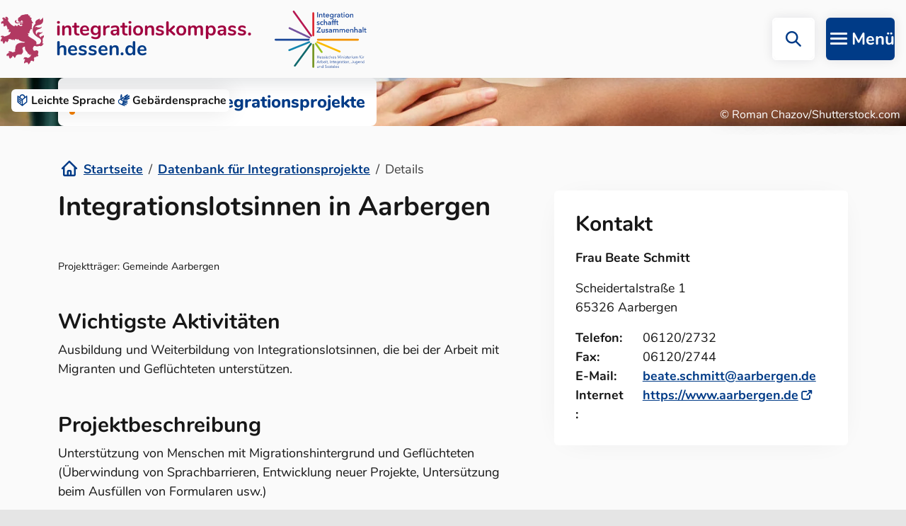

--- FILE ---
content_type: text/html; charset=utf-8
request_url: https://integrationskompass.hessen.de/datenbank-fuer-integrationsprojekte/details/integrationslotsinnen-in-aarbergen
body_size: 10017
content:
<!DOCTYPE html>
<html dir="ltr" lang="de">
<head>

<meta charset="utf-8">
<!-- 
	Developed by Ikanos GmbH (https://www.ikanos.de/)

	This website is powered by TYPO3 - inspiring people to share!
	TYPO3 is a free open source Content Management Framework initially created by Kasper Skaarhoj and licensed under GNU/GPL.
	TYPO3 is copyright 1998-2026 of Kasper Skaarhoj. Extensions are copyright of their respective owners.
	Information and contribution at https://typo3.org/
-->



<title>Details | Integrationskompass</title>
<meta name="generator" content="TYPO3 CMS">
<meta name="author" content="Integrationskompass Hessen">
<meta name="viewport" content="width=device-width, initial-scale=1, shrink-to-fit=no">
<meta name="twitter:card" content="summary">
<meta name="msapplication-tilecolor" content="#003b87">
<meta name="theme-color" content="#003b87">

<link rel="stylesheet" href="/typo3conf/ext/ikanos_pagebuilder/Resources/Public/Css/bootstrap-icons.min.css?1769164280" media="all">
<link rel="stylesheet" href="/typo3conf/ext/ikanos_pagebuilder/Resources/Public/Css/font-awesome.min.css?1769164280" media="all">
<link rel="stylesheet" href="/typo3conf/ext/ikanos_pagebuilder/Resources/Public/Css/aos.min.css?1769164280" media="all">
<link rel="stylesheet" href="/typo3conf/ext/ikanos_privacy/Resources/Public/Css/ikanos-privacy.min.css?1769164280" media="all">
<link rel="stylesheet" href="/typo3conf/ext/ikanos_pagebuilder/Resources/Public/Css/ikanos-pagebuilder.min.css?1769164280" media="all">
<link rel="stylesheet" href="/typo3conf/ext/ikanos_pagebuilder/Resources/Public/Css/print.min.css?1769164280" media="print">
<link rel="stylesheet" href="/typo3conf/ext/dpn_glossary/Resources/Public/css/styles.css?1681378473" media="all">
<link rel="stylesheet" href="/typo3conf/ext/site_hmsi_integrationskompass/Resources/Public/Css/integrationskompass.min.css?1753786005" media="all">
<link rel="stylesheet" href="/fileadmin/allgemein/custom.css?1769438956" media="all">


<script src="/typo3conf/ext/ikanos_pagebuilder/Resources/Public/JavaScript/ikanos-pagebuilder.init.min.js?1769164280"></script>



<link href="/typo3conf/ext/site_hmsi_integrationskompass/Resources/Public/Icons/Favicon/favicon-16x16.png" rel="icon" sizes="16x16"><link href="/typo3conf/ext/site_hmsi_integrationskompass/Resources/Public/Icons/Favicon/apple-icon-60x60.png" rel="apple-touch-icon" sizes="60x60"><link href="/typo3conf/ext/site_hmsi_integrationskompass/Resources/Public/Icons/Favicon/favicon-32x32.png" rel="icon" sizes="32x32"><link href="/typo3conf/ext/site_hmsi_integrationskompass/Resources/Public/Icons/Favicon/favicon-96x96.png" rel="icon" sizes="96x96"><link href="/typo3conf/ext/site_hmsi_integrationskompass/Resources/Public/Icons/Favicon/apple-icon-57x57.png" rel="apple-touch-icon" sizes="57x57"><link href="/typo3conf/ext/site_hmsi_integrationskompass/Resources/Public/Icons/Favicon/apple-icon-72x72.png" rel="apple-touch-icon" sizes="72x72"><link href="/typo3conf/ext/site_hmsi_integrationskompass/Resources/Public/Icons/Favicon/apple-icon-76x76.png" rel="apple-touch-icon" sizes="76x76"><link href="/typo3conf/ext/site_hmsi_integrationskompass/Resources/Public/Icons/Favicon/apple-icon-114x114.png" rel="apple-touch-icon" sizes="114x114"><link href="/typo3conf/ext/site_hmsi_integrationskompass/Resources/Public/Icons/Favicon/apple-icon-120x120.png" rel="apple-touch-icon" sizes="120x120"><link href="/typo3conf/ext/site_hmsi_integrationskompass/Resources/Public/Icons/Favicon/apple-icon-144x144.png" rel="apple-touch-icon" sizes="144x144"><link href="/typo3conf/ext/site_hmsi_integrationskompass/Resources/Public/Icons/Favicon/apple-icon-152x152.png" rel="apple-touch-icon" sizes="152x152"><link href="/typo3conf/ext/site_hmsi_integrationskompass/Resources/Public/Icons/Favicon/apple-icon-180x180.png" rel="apple-touch-icon" sizes="180x180"><link href="/typo3conf/ext/site_hmsi_integrationskompass/Resources/Public/Icons/Favicon/android-icon-192x192.png" rel="icon" sizes="192x192"><link href="/typo3conf/ext/site_hmsi_integrationskompass/Resources/Public/Icons/Favicon/manifest.json" rel="manifest">  <script>
  (() => {
    window.addEventListener('DOMContentLoaded', () => {
      let reportBarrierLink = document.querySelector('#footer a[href^="https://barrieremelden.sozialnetz.ikanos.de/"]');

      if (reportBarrierLink) {
        let bodyData = document.getElementsByTagName('body')[0].dataset,
          disclaimerPath = bodyData.reportBarrierDisclaimer ?? 'barrierefreiheit',
          contactPath = bodyData.reportBarrierContact ?? 'kontakt';

        reportBarrierLink.href = reportBarrierLink.href.split('?')[0];
        reportBarrierLink.href += '?url=' + encodeURI(window.location.href);
        reportBarrierLink.href += '&disclaimer=' + encodeURI(window.location.origin + '/' + disclaimerPath);
        reportBarrierLink.href += '&contact=' + encodeURI(window.location.origin + '/' + contactPath);
      }
    });
  })();
  </script>
<link rel="canonical" href="https://integrationskompass.hessen.de/datenbank-fuer-integrationsprojekte/details/integrationslotsinnen-in-aarbergen">

<!-- VhsAssetsDependenciesLoaded hero,c3582 -->
<style type="text/css">
        #hero {
            background-image: url('/fileadmin/_processed_/8/b/csm_5_Datenbank_shutterstock_1775332634_d902bb40d4.jpg');
        }
        
            
                @media (max-width: 1400px) {
                    #hero {
                        background-image: url('/fileadmin/_processed_/6/7/csm_5_Datenbank_shutterstock_1775332634_1f47b72a95.jpg');
                    }
                }
            
        
            
                @media (max-width: 1200px) {
                    #hero {
                        background-image: url('/fileadmin/_processed_/8/b/csm_5_Datenbank_shutterstock_1775332634_fa94adf1cf.jpg');
                    }
                }
            
        
            
                @media (max-width: 992px) {
                    #hero {
                        background-image: url('/fileadmin/_processed_/8/b/csm_5_Datenbank_shutterstock_1775332634_d61644c354.jpg');
                    }
                }
            
        
            
                @media (max-width: 768px) {
                    #hero {
                        background-image: url('/fileadmin/_processed_/8/b/csm_5_Datenbank_shutterstock_1775332634_cea417fc74.jpg');
                    }
                }
            
        
            
                @media (max-width: 576px) {
                    #hero {
                        background-image: url('/fileadmin/_processed_/8/b/csm_5_Datenbank_shutterstock_1775332634_19cc4634ab.jpg');
                    }
                }
            
        
            
        

        @media (-webkit-min-device-pixel-ratio: 2), (min-resolution: 192dpi) {
            #hero {
                background-image: url('/fileadmin/_processed_/8/b/csm_5_Datenbank_shutterstock_1775332634_4184c33919.jpg');
            }
        }
        
            
                @media (-webkit-min-device-pixel-ratio: 2) and (max-width: 1400px), (min-resolution: 192dpi) and (max-width: 1400px) {
                    #hero {
                        background-image: url('/fileadmin/_processed_/6/7/csm_5_Datenbank_shutterstock_1775332634_219b31456b.jpg');
                    }
                }
            
        
            
                @media (-webkit-min-device-pixel-ratio: 2) and (max-width: 1200px), (min-resolution: 192dpi) and (max-width: 1200px) {
                    #hero {
                        background-image: url('/fileadmin/_processed_/8/b/csm_5_Datenbank_shutterstock_1775332634_e318924976.jpg');
                    }
                }
            
        
            
                @media (-webkit-min-device-pixel-ratio: 2) and (max-width: 992px), (min-resolution: 192dpi) and (max-width: 992px) {
                    #hero {
                        background-image: url('/fileadmin/_processed_/8/b/csm_5_Datenbank_shutterstock_1775332634_7f62634966.jpg');
                    }
                }
            
        
            
                @media (-webkit-min-device-pixel-ratio: 2) and (max-width: 768px), (min-resolution: 192dpi) and (max-width: 768px) {
                    #hero {
                        background-image: url('/fileadmin/_processed_/8/b/csm_5_Datenbank_shutterstock_1775332634_de43003faf.jpg');
                    }
                }
            
        
            
                @media (-webkit-min-device-pixel-ratio: 2) and (max-width: 576px), (min-resolution: 192dpi) and (max-width: 576px) {
                    #hero {
                        background-image: url('/fileadmin/_processed_/8/b/csm_5_Datenbank_shutterstock_1775332634_985171b6dc.jpg');
                    }
                }
            
        
            
        
    </style>
<style type="text/css">
        #c3582 {
            background-color: #ffffff;
        }
    </style></head>
<body class="tpl-oneColumn hide-pagetitle" id="pid-391">




<div id="siteWrapper">
    

<nav class="aside-navigation">
    <a class="simple-language-toggler js-simple-language-toggler" href="javascript:" title="Springe zu Inhalten in Leichter Sprache">
        <span aria-hidden="true" class="icon-easy-speech"></span>
        Leichte Sprache
    </a>
    
        <a title="Springe zu Inhalten in Geb&auml;rdensprache" href="/gebaerdensprache">
            <span aria-hidden="true" class="icon-sign-language"></span>
            Geb&auml;rden&shy;sprache
        </a>
    
</nav>

    

<a class="visually-hidden-focusable" href="#content">
    Zum Inhalt springen
</a>

    

<header id="header">
    <div class="container">
        <div class="row h-100">
            <div class="col d-flex align-items-center px-0">
                

<a class="navbar-brand" title="Zur Startseite" href="/">
    <img alt="Logo des Landes Hessen" loading="lazy" src="/typo3conf/ext/site_hmsi_integrationskompass/Resources/Public/Images/hessen-loewe.svg" width="63" height="71">
    <div>
        <div>
            integrationskompass.
        </div>
        <div>
            hessen.de
        </div>
    </div>
    <img alt="Logo des Integrationskompass" loading="lazy" src="/typo3conf/ext/site_hmsi_integrationskompass/Resources/Public/Images/integrationskompass-logo.svg" width="135" height="81">
</a>

            </div>
            <div class="navbar col-auto flex-xl-column align-items-xl-end justify-content-center position-inherit">
                

<ul class="navbar-nav flex-row header-navigation d-print-none">
    

<li class="search-bar">
    <form action="/suche" class="input-group" method="post">
        <input class="form-control" name="tx_kesearch_pi1[sword]" placeholder="Suchbegriff eingeben" type="search">
        <a aria-label="Suche" class="btn" href="javascript:" id="mainSearchButton" role="button">
            <span aria-hidden="true" class="icon-search"></span>
        </a>
    </form>
</li>


    <li>
        

<button aria-controls="mainNavigation" aria-expanded="false" class="nav-link navbar-toggler js-navbar-toggler collapsed" data-aria-expanded-toggle="aria-label" data-aria-expanded-true="Navigation einklappen" data-aria-expanded-false="Navigation aufklappen" data-bs-target="#mainNavigation" data-bs-toggle="collapse" id="mainNavigationToggler" type="button">
    <span>
        <span></span>
        <span></span>
        <span></span>
    </span>
    <span>Men&uuml;</span>
    <span>Schlie&szlig;en</span>
</button>


        <div class="collapse navbar-collapse" id="mainNavigation">
            <div class="search-menu">
                <form action="/suche" class="input-group" method="post">
                    <input class="form-control" name="tx_kesearch_pi1[sword]" placeholder="Suchbegriff eingeben">
                    <button class="btn" type="submit">
                        <span aria-hidden="true" class="icon-search"></span>
                    </button>
                </form>
            </div>
            
                <div class="primary-menu">
                    






    
        <ul class="navbar-nav" id="menu-0">
            
                

                

                <li class="nav-item">
                    <div>
                        <a href="/startseite" class="nav-link category-color category-default">
                            Startseite
                        </a>
                        
                    </div>
                    
                </li>
            
                

                

                <li class="nav-item dropdown">
                    <div>
                        <a href="/flucht" class="nav-link category-color category-flucht parent">
                            Flucht
                        </a>
                        
                            <a aria-expanded="false" class="nav-link dropdown-toggle parent" data-aria-expanded-toggle="aria-label" data-aria-expanded-true="Navigation einklappen" data-aria-expanded-false="Navigation aufklappen" data-aria-label="hhhhh" data-bs-toggle="collapse" href="#menu-242" role="button"></a>
                        
                    </div>
                    
                        






    
        <ul class="navbar-nav collapse" id="menu-242">
            
                

                

                <li class="nav-item">
                    <div>
                        <a href="/flucht/verfahren-strukturen-zuweisung-und-foerderung" class="nav-link">
                            Verfahren, Strukturen, Zuweisung und F&ouml;rderung
                        </a>
                        
                    </div>
                    
                </li>
            
                

                

                <li class="nav-item">
                    <div>
                        <a href="/flucht/erstaufnahmeverfahren" class="nav-link">
                            Erstaufnahmeverfahren
                        </a>
                        
                    </div>
                    
                </li>
            
                

                

                <li class="nav-item">
                    <div>
                        <a href="/flucht/strukturen-in-den-aufnahmeeinrichtungen" class="nav-link">
                            Strukturen in den Aufnahmeeinrichtungen
                        </a>
                        
                    </div>
                    
                </li>
            
                

                

                <li class="nav-item">
                    <div>
                        <a href="/flucht/zuweisung-von-asylsuchenden-menschen" class="nav-link">
                            Zuweisung von asylsuchenden Menschen
                        </a>
                        
                    </div>
                    
                </li>
            
                

                

                <li class="nav-item">
                    <div>
                        <a href="/flucht/unbegleitete-minderjaehrige-auslaenderinnen" class="nav-link">
                            unbegleitete minderj&auml;hrige Ausl&auml;nder*innen
                        </a>
                        
                    </div>
                    
                </li>
            
                

                

                <li class="nav-item">
                    <div>
                        <a href="/flucht/foerderung-der-freiwilligen-rueckkehr" class="nav-link">
                            F&ouml;rderung der freiwilligen R&uuml;ckkehr
                        </a>
                        
                    </div>
                    
                </li>
            
                

                

                <li class="nav-item">
                    <div>
                        <a href="/flucht/statistische-daten" class="nav-link">
                            Statistische Daten
                        </a>
                        
                    </div>
                    
                </li>
            
                

                

                <li class="nav-item">
                    <div>
                        <a href="/flucht/fluechtlingsstudie" class="nav-link">
                            Fl&uuml;chtlingsstudie
                        </a>
                        
                    </div>
                    
                </li>
            
        </ul>
    


                    
                </li>
            
                

                

                <li class="nav-item dropdown">
                    <div>
                        <a href="/integration" class="nav-link category-color category-integration parent">
                            Integration
                        </a>
                        
                            <a aria-expanded="false" class="nav-link dropdown-toggle parent" data-aria-expanded-toggle="aria-label" data-aria-expanded-true="Navigation einklappen" data-aria-expanded-false="Navigation aufklappen" data-aria-label="hhhhh" data-bs-toggle="collapse" href="#menu-243" role="button"></a>
                        
                    </div>
                    
                        






    
        <ul class="navbar-nav collapse" id="menu-243">
            
                

                

                <li class="nav-item">
                    <div>
                        <a href="/integration/integrationspolitik" class="nav-link">
                            Integrationspolitik
                        </a>
                        
                    </div>
                    
                </li>
            
                

                

                <li class="nav-item">
                    <div>
                        <a href="/integration/integrations-und-teilhabegesetz" class="nav-link">
                            Integrations- und Teilhabegesetz
                        </a>
                        
                    </div>
                    
                </li>
            
                

                

                <li class="nav-item dropdown">
                    <div>
                        <a href="/integration/integrationsvertraege" class="nav-link parent">
                            Integrationsvertr&auml;ge
                        </a>
                        
                    </div>
                    
                </li>
            
                

                

                <li class="nav-item dropdown">
                    <div>
                        <a href="/integration/integrations-und-teilhabepreis" class="nav-link parent">
                            Integrations- und Teilhabepreis
                        </a>
                        
                    </div>
                    
                </li>
            
                

                

                <li class="nav-item dropdown">
                    <div>
                        <a href="/integration/vielfalt-diversity" class="nav-link parent">
                            Vielfalt / Diversity
                        </a>
                        
                    </div>
                    
                </li>
            
                

                

                <li class="nav-item">
                    <div>
                        <a href="/integration/einbuergerung" class="nav-link">
                            Einb&uuml;rgerung
                        </a>
                        
                    </div>
                    
                </li>
            
                

                

                <li class="nav-item dropdown">
                    <div>
                        <a href="/integration/zuwanderung" class="nav-link parent">
                            Zuwanderung
                        </a>
                        
                    </div>
                    
                </li>
            
                

                

                <li class="nav-item dropdown">
                    <div>
                        <a href="/integration/integrationsgremien" class="nav-link parent">
                            Integrationsgremien
                        </a>
                        
                    </div>
                    
                </li>
            
                

                

                <li class="nav-item">
                    <div>
                        <a href="/integration/kommunaler-auslaenderbeirat-integrationskommission" class="nav-link">
                            Kommunaler Ausl&auml;nderbeirat &amp; Integrationskommission
                        </a>
                        
                    </div>
                    
                </li>
            
                

                

                <li class="nav-item dropdown">
                    <div>
                        <a href="/integration/gesundheitsfoerderung" class="nav-link parent">
                            Gesundheitsf&ouml;rderung
                        </a>
                        
                    </div>
                    
                </li>
            
        </ul>
    


                    
                </li>
            
                

                

                <li class="nav-item dropdown">
                    <div>
                        <a href="/foerderprogramm" class="nav-link category-color category-foerderprogramm-wir parent">
                            F&ouml;rderprogramm
                        </a>
                        
                            <a aria-expanded="false" class="nav-link dropdown-toggle parent" data-aria-expanded-toggle="aria-label" data-aria-expanded-true="Navigation einklappen" data-aria-expanded-false="Navigation aufklappen" data-aria-label="hhhhh" data-bs-toggle="collapse" href="#menu-244" role="button"></a>
                        
                    </div>
                    
                        






    
        <ul class="navbar-nav collapse" id="menu-244">
            
                

                

                <li class="nav-item">
                    <div>
                        <a href="/foerderprogramm/integrationsfoerderprogramm-wir" class="nav-link">
                            Integrationsf&ouml;rderprogramm WIR
                        </a>
                        
                    </div>
                    
                </li>
            
                

                

                <li class="nav-item">
                    <div>
                        <a href="/foerderprogramm/wir-vielfaltszentren" class="nav-link">
                            WIR Vielfaltszentren
                        </a>
                        
                    </div>
                    
                </li>
            
                

                

                <li class="nav-item">
                    <div>
                        <a href="/foerderprogramm/projekt-kisi" class="nav-link">
                            Projekt KISI
                        </a>
                        
                    </div>
                    
                </li>
            
                

                

                <li class="nav-item dropdown">
                    <div>
                        <a href="/foerderprogramm/mitsprache-deutsch4u" class="nav-link parent">
                            MitSprache - Deutsch4U
                        </a>
                        
                    </div>
                    
                </li>
            
                

                

                <li class="nav-item dropdown">
                    <div>
                        <a href="/foerderprogramm/innovative-projekte" class="nav-link parent">
                            Innovative Projekte
                        </a>
                        
                    </div>
                    
                </li>
            
                

                

                <li class="nav-item">
                    <div>
                        <a href="/foerderprogramm/foerderung-digitale-medienkompetenz" class="nav-link">
                            F&ouml;rderung Digitale Medienkompetenz
                        </a>
                        
                    </div>
                    
                </li>
            
                

                

                <li class="nav-item dropdown">
                    <div>
                        <a href="/foerderprogramm/ehrenamtliche-integrationslotsen" class="nav-link parent">
                            Ehrenamtliche Integrationslotsen
                        </a>
                        
                    </div>
                    
                </li>
            
                

                

                <li class="nav-item">
                    <div>
                        <a href="/foerderprogramm/kompetenzzentrum-vielfalt-hessen" class="nav-link">
                            Kompetenzzentrum Vielfalt Hessen
                        </a>
                        
                    </div>
                    
                </li>
            
                

                

                <li class="nav-item">
                    <div>
                        <a href="/foerderprogramm/foerderung-von-migrantenorganisationen" class="nav-link">
                            F&ouml;rderung von Migrantenorganisationen
                        </a>
                        
                    </div>
                    
                </li>
            
                

                

                <li class="nav-item">
                    <div>
                        <a href="/foerderprogramm/ehrenamtliche-laiendolmetschende" class="nav-link">
                            Ehrenamtliche Laiendolmetschende
                        </a>
                        
                    </div>
                    
                </li>
            
                

                

                <li class="nav-item">
                    <div>
                        <a href="/foerderprogramm/europaeische-foerdermittel" class="nav-link">
                            Europ&auml;ische F&ouml;rdermittel
                        </a>
                        
                    </div>
                    
                </li>
            
        </ul>
    


                    
                </li>
            
                

                

                <li class="nav-item dropdown">
                    <div>
                        <a href="/integrationsforschung" class="nav-link category-color category-integrationsforschung parent">
                            Integrationsforschung
                        </a>
                        
                            <a aria-expanded="false" class="nav-link dropdown-toggle parent" data-aria-expanded-toggle="aria-label" data-aria-expanded-true="Navigation einklappen" data-aria-expanded-false="Navigation aufklappen" data-aria-label="hhhhh" data-bs-toggle="collapse" href="#menu-245" role="button"></a>
                        
                    </div>
                    
                        






    
        <ul class="navbar-nav collapse" id="menu-245">
            
                

                

                <li class="nav-item dropdown">
                    <div>
                        <a href="/integrationsforschung/daten-zu-migration-teilhabe" class="nav-link parent">
                            Daten zu Migration &amp; Teilhabe
                        </a>
                        
                    </div>
                    
                </li>
            
                

                

                <li class="nav-item dropdown">
                    <div>
                        <a href="/integrationsforschung/integrationsmonitoring" class="nav-link parent">
                            Integrationsmonitoring
                        </a>
                        
                    </div>
                    
                </li>
            
                

                

                <li class="nav-item dropdown">
                    <div>
                        <a href="/integrationsforschung/zahl-des-monats" class="nav-link parent">
                            Zahl des Monats
                        </a>
                        
                    </div>
                    
                </li>
            
        </ul>
    


                    
                </li>
            
                

                

                <li class="nav-item dropdown">
                    <div>
                        <a href="/datenbank-fuer-integrationsprojekte" class="nav-link category-color category-projektdatenbank active parent">
                            Datenbank f&uuml;r Integrationsprojekte
                        </a>
                        
                            <a aria-expanded="true" class="nav-link dropdown-toggle active parent" data-aria-expanded-toggle="aria-label" data-aria-expanded-true="Navigation einklappen" data-aria-expanded-false="Navigation aufklappen" data-aria-label="hhhhh" data-bs-toggle="collapse" href="#menu-246" role="button"></a>
                        
                    </div>
                    
                        






    
        <ul class="navbar-nav collapse show" id="menu-246">
            
                

                

                <li class="nav-item">
                    <div>
                        <a href="/datenbank-fuer-integrationsprojekte/neues-integrationsprojekt-melden" class="nav-link">
                            Neues Integrationsprojekt melden
                        </a>
                        
                    </div>
                    
                </li>
            
        </ul>
    


                    
                </li>
            
                

                

                <li class="nav-item dropdown">
                    <div>
                        <a href="/aktuelles-mediathek" class="nav-link category-color category-mediathek parent">
                            Aktuelles/Mediathek
                        </a>
                        
                            <a aria-expanded="false" class="nav-link dropdown-toggle parent " data-aria-expanded-toggle="aria-label" data-aria-expanded-true="Navigation einklappen" data-aria-expanded-false="Navigation aufklappen" data-aria-label="hhhhh" data-bs-toggle="collapse" href="#menu-247" role="button"></a>
                        
                    </div>
                    
                        






    
        <ul class="navbar-nav collapse" id="menu-247">
            
                

                

                <li class="nav-item">
                    <div>
                        <a href="/aktuelles-mediathek/presseinformationen" class="nav-link">
                            Presseinformationen
                        </a>
                        
                    </div>
                    
                </li>
            
                

                

                <li class="nav-item dropdown">
                    <div>
                        <a href="/aktuelles-mediathek/videos" class="nav-link parent">
                            Videos
                        </a>
                        
                    </div>
                    
                </li>
            
                

                

                <li class="nav-item">
                    <div>
                        <a href="/aktuelles-mediathek/newsletter" class="nav-link">
                            Newsletter
                        </a>
                        
                    </div>
                    
                </li>
            
                

                

                <li class="nav-item dropdown">
                    <div>
                        <a href="/aktuelles-mediathek/integrationsbriefe" class="nav-link parent">
                            Integrationsbriefe
                        </a>
                        
                    </div>
                    
                </li>
            
                

                

                <li class="nav-item">
                    <div>
                        <a href="/aktuelles-mediathek/publikationen" class="nav-link">
                            Publikationen
                        </a>
                        
                    </div>
                    
                </li>
            
                

                

                <li class="nav-item">
                    <div>
                        <a href="/aktuelles-mediathek/links" class="nav-link">
                            Links
                        </a>
                        
                    </div>
                    
                </li>
            
                

                

                <li class="nav-item">
                    <div>
                        <a href="/aktuelles-mediathek/glossar" class="nav-link">
                            Glossar
                        </a>
                        
                    </div>
                    
                </li>
            
        </ul>
    


                    
                </li>
            
        </ul>
    


                </div>
            
            
                <div class="secondary-menu">
                    


    <span class="icon-log-in"></span>
    <a class="ms-2" href="https://teamraum.integrationskompass.hessen.de/">
        Login zum Teamraum
    </a>


                </div>
            
        </div>
    </li>
</ul>

            </div>
        </div>
    </div>
    <div class="js-navigation-overlay" id="headerOverlay"></div>
</header>
<div class="js-navigation-overlay" id="navigationOverlay"></div>



    
    






    

    

    <div id="hero">
        



<div class="container">
    
        <div class="category-color category-projektdatenbank category-title">
            Datenbank f&uuml;r Integrationsprojekte
        </div>
    
    <h1 class="category-color category-projektdatenbank page-title">
        Details
    </h1>
</div>

        


    <small class="copyright">
        &copy; Roman Chazov/Shutterstock.com
    </small>


    </div>




    

<noscript>
    
            Your browser does not support JavaScript!
        
</noscript>


    <main class="main-content" id="content">
        


    <div class="container breadcrumb-container">
        <div class="row">
            <div class="col-12 col-md col-lg-8">
                


    
        <nav aria-label="Brotkrumen-Navigation">
            <ol class="breadcrumb">
                
                    
                            <li class="breadcrumb-item">
                                <a href="/">Startseite</a>
                            </li>
                        
                
                    
                            <li class="breadcrumb-item">
                                <a href="/datenbank-fuer-integrationsprojekte">Datenbank f&uuml;r Integrationsprojekte</a>
                            </li>
                        
                
                    
                            <li aria-current="page" class="breadcrumb-item active">
                                Details
                            </li>
                        
                
            </ol>
        </nav>
    


            </div>
            <div class="col-12 col-md-auto col-lg-4 align-self-center d-grid simple-language-exit-link">
                <a class="btn btn-outline-primary my-4 js-simple-language-toggler" href="javascript:">R&uuml;ckkehr zur Alltagssprache</a>
            </div>
        </div>
    </div>


        
    

<div class="container content__inner">
    <div class="row">
        <div class="col-12">
            


        <h2 class="visually-hidden">
            Details
        </h2>
    

            



            




    

    





    






        <div id="c2689" class="ctype-list"><div class="tx-ikanoshmsiikprojects">
    
    <div class="row">
        <div class="col-12 col-md-7">
            <h2 class="project__name">
                Integrationslotsinnen in Aarbergen
            </h2>
            <small class="project__carrier">
                Projekttr&auml;ger: Gemeinde Aarbergen
            </small>

            
                <div class="project__activities">
                    <h3 class="mt-5">
                        Wichtigste Aktivit&auml;ten
                    </h3>
                    Ausbildung und Weiterbildung von Integrationslotsinnen, die bei der Arbeit mit Migranten und Gefl&uuml;chteten unterst&uuml;tzen.
                </div>
            

            
                <div class="project__description">
                    <h3 class="mt-5">
                        Projektbeschreibung
                    </h3>
                    Unterst&uuml;tzung von Menschen mit Migrationshintergrund und Gefl&uuml;chteten (&Uuml;berwindung von Sprachbarrieren, Entwicklung neuer Projekte, Unters&uuml;tzung beim Ausf&uuml;llen von Formularen usw.)
                </div>
            

            

            
                <div class="project__focus">
                    <h3 class="mt-5">
                        T&auml;tigkeitsschwerpunkte
                    </h3>
                    <ul>
                        
                            
                                <li>
                                    Sprachf&ouml;rderung
                                </li>
                            
                        
                            
                                <li>
                                    Bildung
                                </li>
                            
                        
                            
                                <li>
                                    Arbeit und Ausbildung
                                </li>
                            
                        
                            
                                <li>
                                    Familie und Soziales
                                </li>
                            
                        
                            
                                <li>
                                    Kultur und Religion
                                </li>
                            
                        
                            
                                <li>
                                    Wohnen und Freizeit
                                </li>
                            
                        
                            
                                <li>
                                    Dialog und Akzeptanz
                                </li>
                            
                        
                    </ul>
                </div>
            
        </div>
        <div class="col-12 col-md-5 ps-lg-5">
            <div class="card h-auto">
                <div class="card-body">
                    <h3 class="card-title">
                        Kontakt
                    </h3>
                    <p>
                        <strong>
                            Frau Beate Schmitt
                        </strong>
                    </p>
                    <address>
                        Scheidertalstra&szlig;e 1<br>
                        65326 Aarbergen
                    </address>

                    
    <div class="row">
        <div class="col-4 col-md-3">
            <strong>Telefon:</strong>
        </div>
        <div class="col-8 col-md-9">
            06120/2732
        </div>
    </div>


                    
                    
                        
    <div class="row">
        <div class="col-4 col-md-3">
            <strong>Fax:</strong>
        </div>
        <div class="col-8 col-md-9">
            06120/2744
        </div>
    </div>

                    

                    
    <div class="row">
        <div class="col-4 col-md-3">
            <strong>E-Mail:</strong>
        </div>
        <div class="col-8 col-md-9">
            
                        <a href="#" data-mailto-token="hvdgoj5wzvoz9nxchdooVvvmwzmbzi9yz" data-mailto-vector="-5">
                            beate.schmitt@aarbergen.de
                        </a>
                    
        </div>
    </div>

                    
    <div class="row">
        <div class="col-4 col-md-3">
            <strong>Internet:</strong>
        </div>
        <div class="col-8 col-md-9">
            
                        <a target="_blank" href="https://www.aarbergen.de">
                            https://www.aarbergen.de
                        </a>
                    
        </div>
    </div>

                </div>
            </div>
        </div>
    </div>

</div></div>
    


    






        </div>
    </div>
</div>


        

<div class="container simple-language-container">
    

    
            <div aria-hidden="true" class="modal simple-language-modal js-simple-language-modal" data-bs-backdrop="static" data-bs-keyboard="false" tabindex="-1">
                <div class="modal-dialog modal-dialog-centered modal-dialog-scrollable modal-lg">
                    <div class="modal-content">
                        <div class="modal-header">
                            <div class="modal-title h2">
                                F&uuml;r diese Seite gibt es keine Inhalte in Leichter Sprache
                            </div>
                            <button aria-label="Schlie&szlig;en" class="btn-close js-simple-language-toggler" data-bs-dismiss="modal" type="button"></button>
                        </div>
                        <div class="modal-body">
                            
                                <p>
                                    Welche Texte Sie in Leichter Sprache lesen k&ouml;nnen, was der Inhalt der Seite in Leichter Sprache ist und wie die Navigation in Leichter Sprache funktioniert, finden Sie auf den folgenden Seiten:
                                </p>
                            
                            
                                
                                    <ul class="list-unstyled">
                                        
                                            <li>
                                                <a href="/leichte-sprache/inhalt">Inhalt</a>
                                            </li>
                                        
                                            <li>
                                                <a href="/leichte-sprache/navigation">Navigation</a>
                                            </li>
                                        
                                            <li>
                                                <a href="/leichte-sprache/alle-seiten">Alle Seiten</a>
                                            </li>
                                        
                                    </ul>
                                
                            
                            <p class="mb-0">Um dieses Fenster wieder zu schlie&szlig;en, klicken Sie bitte <a class="js-simple-language-toggler" data-bs-dismiss="modal" href="javascript:">hier</a>.</p>
                        </div>
                    </div>
                </div>
            </div>
        
</div>




    


    






        

    
    




    


    <section data-aos="fade-in" id="c3582" class="section background-style-color mylightgrey dropshadow newsletter-global-section"><div class="container">
    <div class="row">
        <div class="col-12">
            


    






        

    
    




    


    <div id="c3583" class="row columns newsletter-spalten"><div class="col-12 col-md-3 col-lg-4 col-xl-5">
                


    






        <div id="c3587" class="ctype-textmedia max-width-sm newsletter-grafik"><div class="text-left">
                    

<div class="">
    

    
        <figure class="figure figure-horizontal mx-auto">
            
                    
                        

<img srcset="/fileadmin/integrationskompass/Startseite/Bilder/newsletter.svg 2x" class="figure-img img-fluid" alt="Symbolbild einer Hand, die einen Newsletter h&auml;lt" loading="lazy" src="/fileadmin/integrationskompass/Startseite/Bilder/newsletter.svg" width="439" height="447">

                    
                

            

            

<div class="row">
    
    
</div>

        </figure>

        
    
</div>

                </div></div>
    


    





            </div>
        
            

            

            

            <div class="col-12 col-sm">
                


    






        

    
    




    


    <div id="c3584" class="content-box"><div id="c3586" class="ctype-textmedia"><h3>Bleiben Sie immer auf dem neusten Stand!</h3>
<p>Hier k&ouml;nnen Sie den Newsletter "<a href="/glossar?tx_dpnglossary_glossary%5Baction%5D=show&amp;tx_dpnglossary_glossary%5Bcontroller%5D=Term&amp;tx_dpnglossary_glossary%5Bterm%5D=10&amp;cHash=942253ccb83376380fd692e94184284e" class="dpnglossary link glossary-popover" data-bs-toggle="popover" data-bs-container="body" data-bs-placement="top" data-bs-content="Integration">Integration</a> auf Hessisch" abonnieren. Ihre E-Mail-Adresse wird gespeichert und nur f&uuml;r den Versand des Newsletters verwendet. Sie k&ouml;nnen sich jederzeit abmelden.</p></div>
    


    








    






        <div id="c3585" class="ctype-list"><div class="tx-ikanosnewsletter">
    
    <form class="js-newsletter-form" action="/datenbank-fuer-integrationsprojekte/details?tx_ikanosnewsletter_form%5Baction%5D=submit&amp;tx_ikanosnewsletter_form%5Bcontroller%5D=Form&amp;type=1670493194&amp;cHash=7738042e1642b557ecc4cd0550df53d7" method="post">
<div>
<input type="hidden" name="tx_ikanosnewsletter_form[__referrer][@extension]" value="IkanosNewsletter">
<input type="hidden" name="tx_ikanosnewsletter_form[__referrer][@controller]" value="Form">
<input type="hidden" name="tx_ikanosnewsletter_form[__referrer][@action]" value="show">
<input type="hidden" name="tx_ikanosnewsletter_form[__referrer][arguments]" value="YTowOnt942a8373975c3b417d3f83dbc6ec5a99e613d4c16">
<input type="hidden" name="tx_ikanosnewsletter_form[__referrer][@request]" value='{"@extension":"IkanosNewsletter","@controller":"Form","@action":"show"}1ffccfa39b02784e5cfcb26671693b22e9a08e58'>
<input type="hidden" name="tx_ikanosnewsletter_form[__trustedProperties]" value='{"data":{"email":1},"terms":1,"submit":1}6acb9ae20172c3f66110c0f000dc97b140c5dbc7'>
</div>

        <div class="newsletter__fields">
            



<div class="mb-3">
    <label class="form-label" for="f-email">
        E-Mail-Adresse:
        <span aria-hidden="true" class="mandatory"></span>
    </label>
    <input class="form-control" id="f-email" type="email" name="tx_ikanosnewsletter_form[data][email]" required="required">
</div>




    <div class="form-check mb-3">
        <input type="hidden" name="tx_ikanosnewsletter_form[terms]" value=""><input required="" class="form-check-input" id="f-terms" type="checkbox" name="tx_ikanosnewsletter_form[terms]" value="">
        <label class="form-check-label" for="f-terms">
            Ich habe die <a href="/datenschutz" target="_blank">Datenschutzbestimmungen</a> gelesen und erkl&auml;re mich damit einverstanden.
        </label>
    </div>



        </div>
        <div class="newsletter__submit-button">
            

<button class="btn btn-primary" type="submit" name="tx_ikanosnewsletter_form[submit]" value="">
    Abschicken
</button>

        </div>
    </form>

    <div class="newsletter_messages">
        



<div class="alert alert-success d-none js-message-success" role="alert">
    <p><strong>Vielen Dank!</strong><br> Wir haben Ihnen gerade eine E-Mail mit einem Aktivierungslink geschickt. Bitte best&auml;tigen Sie Ihre Absicht, den Newsletter zu erhalten, durch einen Klick auf diesen Link.&nbsp;</p>
</div>



<div class="alert alert-danger d-none js-message-error" role="alert">
    <p>Bei der Anmeldung ist leider ein Fehler aufgetreten. M&ouml;glicherweise ist diese Adresse bereits vorhanden.</p>
</div>


    </div>

    
        
    

</div></div></div>






    


    





            </div></div>






    


    





        </div>
    </div>
</div></section>






    


    







    </main>

    

<footer class="d-print-none" id="footer">
    


    <div class="container">
        <div class="row">
            <div class="col-12 footer-content">
                


    






        

    
    




    


    <div id="c1946" class="row columns"><div class="col-12 col-sm-6 col-md-4 col-xl-2">
                


    






        <div id="c1947" class="ctype-menu_pages"><ul>
            
                <li>
                    <a href="/flucht" title="Flucht">
                        <span>Flucht</span>
                    </a>
                </li>
            
        </ul></div>
    


    








    






        <div id="c1958" class="ctype-menu_subpages"><ul>
            
                <li>
                    <a href="/flucht/verfahren-strukturen-zuweisung-und-foerderung" title="Verfahren, Strukturen, Zuweisung und F&ouml;rderung">
                        <span>Verfahren, Strukturen, Zuweisung und F&ouml;rderung</span>
                    </a>
                </li>
            
                <li>
                    <a href="/flucht/erstaufnahmeverfahren" title="Erstaufnahmeverfahren">
                        <span>Erstaufnahmeverfahren</span>
                    </a>
                </li>
            
                <li>
                    <a href="/flucht/strukturen-in-den-aufnahmeeinrichtungen" title="Strukturen in den Aufnahmeeinrichtungen">
                        <span>Strukturen in den Aufnahmeeinrichtungen</span>
                    </a>
                </li>
            
                <li>
                    <a href="/flucht/zuweisung-von-asylsuchenden-menschen" title="Zuweisung von asylsuchenden Menschen">
                        <span>Zuweisung von asylsuchenden Menschen</span>
                    </a>
                </li>
            
                <li>
                    <a href="/flucht/unbegleitete-minderjaehrige-auslaenderinnen" title="unbegleitete minderj&auml;hrige Ausl&auml;nder*innen">
                        <span>unbegleitete minderj&auml;hrige Ausl&auml;nder*innen</span>
                    </a>
                </li>
            
                <li>
                    <a href="/flucht/foerderung-der-freiwilligen-rueckkehr" title="F&ouml;rderung der freiwilligen R&uuml;ckkehr">
                        <span>F&ouml;rderung der freiwilligen R&uuml;ckkehr</span>
                    </a>
                </li>
            
                <li>
                    <a href="/flucht/statistische-daten" title="Statistische Daten">
                        <span>Statistische Daten</span>
                    </a>
                </li>
            
                <li>
                    <a href="/flucht/fluechtlingsstudie" title="Fl&uuml;chtlingsstudie">
                        <span>Fl&uuml;chtlingsstudie</span>
                    </a>
                </li>
            
        </ul></div>
    


    








    






        <div id="c2570" class="ctype-textmedia"><p><a href="/flucht" title="Weitere Inhalte">Weitere Inhalte</a></p></div>
    


    





            </div>
        
            

            

            

            <div class="col-12 col-sm-6 col-md-4 col-xl-2">
                


    






        <div id="c1948" class="ctype-menu_pages"><ul>
            
                <li>
                    <a href="/integration" title="Integration">
                        <span>Integration</span>
                    </a>
                </li>
            
        </ul></div>
    


    








    






        <div id="c1957" class="ctype-menu_subpages"><ul>
            
                <li>
                    <a href="/integration/integrationspolitik" title="Integrationspolitik">
                        <span>Integrationspolitik</span>
                    </a>
                </li>
            
                <li>
                    <a href="/integration/integrations-und-teilhabegesetz" title="Integrations- und Teilhabegesetz">
                        <span>Integrations- und Teilhabegesetz</span>
                    </a>
                </li>
            
                <li>
                    <a href="/integration/integrationsvertraege" title="Integrationsvertr&auml;ge">
                        <span>Integrationsvertr&auml;ge</span>
                    </a>
                </li>
            
                <li>
                    <a href="/integration/integrations-und-teilhabepreis" title="Integrations- und Teilhabepreis">
                        <span>Integrations- und Teilhabepreis</span>
                    </a>
                </li>
            
                <li>
                    <a href="/integration/vielfalt-diversity" title="Vielfalt / Diversity">
                        <span>Vielfalt / Diversity</span>
                    </a>
                </li>
            
                <li>
                    <a href="/integration/einbuergerung" title="Einb&uuml;rgerung">
                        <span>Einb&uuml;rgerung</span>
                    </a>
                </li>
            
                <li>
                    <a href="/integration/zuwanderung" title="Zuwanderung">
                        <span>Zuwanderung</span>
                    </a>
                </li>
            
                <li>
                    <a href="/integration/integrationsgremien" title="Integrationsgremien">
                        <span>Integrationsgremien</span>
                    </a>
                </li>
            
                <li>
                    <a href="/integration/kommunaler-auslaenderbeirat-integrationskommission" title="Kommunaler Ausl&auml;nderbeirat &amp; Integrationskommission">
                        <span>Kommunaler Ausl&auml;nderbeirat &amp; Integrationskommission</span>
                    </a>
                </li>
            
                <li>
                    <a href="/integration/gesundheitsfoerderung" title="Gesundheitsf&ouml;rderung">
                        <span>Gesundheitsf&ouml;rderung</span>
                    </a>
                </li>
            
        </ul></div>
    


    








    






        <div id="c2571" class="ctype-textmedia"><p><a href="/integration" title="Weitere Inhalte">Weitere Inhalte</a></p></div>
    


    





            </div>
        
            

            

            

            <div class="col-12 col-sm-6 col-md-4 col-xl-2">
                


    






        <div id="c1949" class="ctype-menu_pages"><ul>
            
                <li>
                    <a href="/foerderprogramm" title="F&ouml;rderprogramm">
                        <span>F&ouml;rderprogramm</span>
                    </a>
                </li>
            
        </ul></div>
    


    








    






        <div id="c1956" class="ctype-menu_subpages"><ul>
            
                <li>
                    <a href="/foerderprogramm/integrationsfoerderprogramm-wir" title="Integrationsf&ouml;rderprogramm WIR">
                        <span>Integrationsf&ouml;rderprogramm WIR</span>
                    </a>
                </li>
            
                <li>
                    <a href="/foerderprogramm/wir-vielfaltszentren" title="WIR Vielfaltszentren">
                        <span>WIR Vielfaltszentren</span>
                    </a>
                </li>
            
                <li>
                    <a href="/foerderprogramm/projekt-kisi" title="Projekt KISI">
                        <span>Projekt KISI</span>
                    </a>
                </li>
            
                <li>
                    <a href="/foerderprogramm/mitsprache-deutsch4u" title="MitSprache - Deutsch4U">
                        <span>MitSprache - Deutsch4U</span>
                    </a>
                </li>
            
                <li>
                    <a href="/foerderprogramm/innovative-projekte" title="Innovative Projekte">
                        <span>Innovative Projekte</span>
                    </a>
                </li>
            
                <li>
                    <a href="/foerderprogramm/foerderung-digitale-medienkompetenz" title="F&ouml;rderung Digitale Medienkompetenz">
                        <span>F&ouml;rderung Digitale Medienkompetenz</span>
                    </a>
                </li>
            
                <li>
                    <a href="/foerderprogramm/ehrenamtliche-integrationslotsen" title="Ehrenamtliche Integrationslotsen">
                        <span>Ehrenamtliche Integrationslotsen</span>
                    </a>
                </li>
            
                <li>
                    <a href="/foerderprogramm/kompetenzzentrum-vielfalt-hessen" title="Kompetenzzentrum Vielfalt Hessen">
                        <span>Kompetenzzentrum Vielfalt Hessen</span>
                    </a>
                </li>
            
                <li>
                    <a href="/foerderprogramm/foerderung-von-migrantenorganisationen" title="F&ouml;rderung von Migrantenorganisationen">
                        <span>F&ouml;rderung von Migrantenorganisationen</span>
                    </a>
                </li>
            
                <li>
                    <a href="/foerderprogramm/ehrenamtliche-laiendolmetschende" title="Ehrenamtliche Laiendolmetschende">
                        <span>Ehrenamtliche Laiendolmetschende</span>
                    </a>
                </li>
            
                <li>
                    <a href="/foerderprogramm/europaeische-foerdermittel" title="Europ&auml;ische F&ouml;rdermittel">
                        <span>Europ&auml;ische F&ouml;rdermittel</span>
                    </a>
                </li>
            
        </ul></div>
    


    








    






        <div id="c2572" class="ctype-textmedia"><p><a href="/foerderprogramm" title="Weitere Inhalte">Weitere Inhalte</a></p></div>
    


    





            </div>
        
            

            

            

            <div class="col-12 col-sm-6 col-md-4 col-xl-2">
                


    






        <div id="c1950" class="ctype-menu_pages"><ul>
            
                <li>
                    <a href="/integrationsforschung" title="Integrationsforschung">
                        <span>Integrationsforschung</span>
                    </a>
                </li>
            
        </ul></div>
    


    








    






        <div id="c1955" class="ctype-menu_subpages"><ul>
            
                <li>
                    <a href="/integrationsforschung/daten-zu-migration-teilhabe" title="Daten zu Migration &amp; Teilhabe">
                        <span>Daten zu Migration &amp; Teilhabe</span>
                    </a>
                </li>
            
                <li>
                    <a href="/integrationsforschung/integrationsmonitoring" title="Integrationsmonitoring">
                        <span>Integrationsmonitoring</span>
                    </a>
                </li>
            
                <li>
                    <a href="/integrationsforschung/zahl-des-monats" title="Zahl des Monats">
                        <span>Zahl des Monats</span>
                    </a>
                </li>
            
        </ul></div>
    


    





            </div>
        
            

            

            

            <div class="col-12 col-sm-6 col-md-4 col-xl-2">
                


    






        <div id="c1951" class="ctype-menu_pages"><ul>
            
                <li>
                    <a href="/datenbank-fuer-integrationsprojekte" title="Datenbank f&uuml;r Integrationsprojekte">
                        <span>Datenbank f&uuml;r Integrationsprojekte</span>
                    </a>
                </li>
            
        </ul></div>
    


    








    






        <div id="c1954" class="ctype-menu_subpages"><ul>
            
                <li>
                    <a href="/datenbank-fuer-integrationsprojekte/neues-integrationsprojekt-melden" title="Neues Integrationsprojekt melden">
                        <span>Neues Integrationsprojekt melden</span>
                    </a>
                </li>
            
        </ul></div>
    


    





            </div>
        
            

            

            

            <div class="col-12 col-sm-6 col-md-4 col-xl-2">
                


    






        <div id="c1952" class="ctype-menu_pages"><ul>
            
                <li>
                    <a href="/aktuelles-mediathek" title="Aktuelles/Mediathek">
                        <span>Aktuelles/Mediathek</span>
                    </a>
                </li>
            
        </ul></div>
    


    








    






        <div id="c1953" class="ctype-menu_subpages"><ul>
            
                <li>
                    <a href="/aktuelles-mediathek/presseinformationen" title="Presseinformationen">
                        <span>Presseinformationen</span>
                    </a>
                </li>
            
                <li>
                    <a href="/aktuelles-mediathek/videos" title="Videos">
                        <span>Videos</span>
                    </a>
                </li>
            
                <li>
                    <a href="/aktuelles-mediathek/newsletter" title="Newsletter">
                        <span>Newsletter</span>
                    </a>
                </li>
            
                <li>
                    <a href="/aktuelles-mediathek/integrationsbriefe" title="Integrationsbriefe">
                        <span>Integrationsbriefe</span>
                    </a>
                </li>
            
                <li>
                    <a href="/aktuelles-mediathek/publikationen" title="Publikationen">
                        <span>Publikationen</span>
                    </a>
                </li>
            
                <li>
                    <a href="/aktuelles-mediathek/links" title="Links">
                        <span>Links</span>
                    </a>
                </li>
            
                <li>
                    <a href="/aktuelles-mediathek/glossar" title="Glossar">
                        <span>Glossar</span>
                    </a>
                </li>
            
        </ul></div>
    


    








    






        <div id="c2575" class="ctype-textmedia"><p><a href="/aktuelles-mediathek" title="Weitere Inhalte">Weitere Inhalte</a></p></div>
    


    





            </div></div>






    


    








    






        <div id="c3308" class="ctype-html"><script>
  
  document.addEventListener('DOMContentLoaded', function() {
  // Selektieren 
  const linkElement = document.querySelector('ul.nav.footer-network-secondary li:first-child a');

  // Ändern 
  linkElement.setAttribute('title', 'Link zum Internetauftritt des Hessischen Ministeriums für Arbeit, Integration, Jugend und Soziales');
});
  
 
</script></div>
    


    





            </div>
        </div>
    </div>


    

<div class="container">
    <div class="row">
        <div class="col-12 col-lg footer-menu">
            
                
                    
                        <ul class="nav">
                            
                                <li class="nav-item">
                                    <a class="nav-link" href="/kontakt">
                                        Kontakt
                                    </a>
                                </li>
                            
                                <li class="nav-item">
                                    <a class="nav-link" href="/datenschutz">
                                        Datenschutz
                                    </a>
                                </li>
                            
                                <li class="nav-item">
                                    <a class="nav-link" href="/bildnachweis">
                                        Bildnachweis
                                    </a>
                                </li>
                            
                                <li class="nav-item">
                                    <a class="nav-link" href="/impressum">
                                        Impressum
                                    </a>
                                </li>
                            
                                <li class="nav-item">
                                    <a class="nav-link" href="/barrierefreiheit">
                                        Barrierefreiheit
                                    </a>
                                </li>
                            
                                <li class="nav-item">
                                    <a class="nav-link" href="https://barrieremelden.sozialnetz.ikanos.de/">
                                        Barriere melden
                                    </a>
                                </li>
                            
                        </ul>
                    
                
            
        </div>
        <div class="col-12 col-lg-auto footer-network-primary">
            
                <div>
                    
                        <a class="btn no-icon" title="Link zum Internetauftritt des hessischen Ministeriums f&uuml;r Arbeit, Integration, Jugend und Soziales" target="_blank" href="https://soziales.hessen.de/">
                            <img src="/typo3conf/ext/site_hmsi_integrationskompass/Resources/Public/Images/hmsi-logo.svg" width="175" height="41" alt="">
                            <div>
                                <span aria-hidden="true" class="icon-arrow-right"></span>
                            </div>
                        </a>
                    
                        <a class="btn no-icon" title="Link zum Internauftritt des Sozialnetzes Hessen" target="_blank" href="https://www.sozialnetz.de/">
                            <img src="/typo3conf/ext/site_hmsi_integrationskompass/Resources/Public/Images/sozialnetz-logo.svg" width="175" height="22" alt="">
                            <div>
                                <span aria-hidden="true" class="icon-arrow-right"></span>
                            </div>
                        </a>
                    
                </div>
            
            
                <div>
                    <ul class="nav footer-network-secondary">
                        
                            <li class="nav-item">
                                <a class="nav-link" title="Link zum Internetauftritt des hessischen Ministeriums f&uuml;r Soziales und Inneres" target="_blank" href="https://soziales.hessen.de/">
                                    
                                            soziales.hessen.de
                                        
                                </a>
                            </li>
                        
                            <li class="nav-item">
                                <a class="nav-link" title="Link zum Internetauftritt von Einb&uuml;rgerung in Hessen" target="_blank" href="https://einbuergerung.hessen.de/">
                                    
                                            Einb&uuml;rgerung in Hessen
                                        
                                </a>
                            </li>
                        
                    </ul>
                </div>
            
        </div>
    </div>
</div>

    

</footer>

    
</div>
<script src="/typo3conf/ext/ikanos_pagebuilder/Resources/Public/JavaScript/jquery.min.js?1769164280"></script>
<script src="/typo3conf/ext/ikanos_pagebuilder/Resources/Public/JavaScript/bootstrap.bundle.min.js?1769164280"></script>
<script src="/typo3conf/ext/ikanos_pagebuilder/Resources/Public/JavaScript/aos.js?1769164280"></script>
<script src="/typo3conf/ext/ikanos_privacy/Resources/Public/JavaScript/ikanos-privacy.min.js?1769164280"></script>
<script src="/typo3conf/ext/ikanos_pagebuilder/Resources/Public/JavaScript/ikanos-pagebuilder.min.js?1769164280"></script>
<script src="/typo3conf/ext/site_hmsi_integrationskompass/Resources/Public/JavaScript/integrationskompass.min.js?1753786005"></script>
<script async="async" src="/typo3/sysext/frontend/Resources/Public/JavaScript/default_frontend.js?1728982372"></script>
<script src="/typo3conf/ext/ikanos_newsletter/Resources/Public/JavaScript/newsletter.min.js?1769164280"></script>

<!-- Matomo -->
  <script>
    var _paq = window._paq = window._paq || [];
    _paq.push(["setExcludedQueryParams", ["cHash"]]);
    _paq.push(['trackPageView']);
    _paq.push(['enableLinkTracking']);
    (function() {
      var u="https://matomo.ikanos.de/";
      _paq.push(['setTrackerUrl', u+'matomo.php']);
      _paq.push(['setSiteId', '59']);
      var d=document, g=d.createElement('script'), s=d.getElementsByTagName('script')[0];
      g.async=true; g.src=u+'matomo.js'; s.parentNode.insertBefore(g,s);
    })();
  </script>
  <!-- End Matomo Code -->


</body></html>


--- FILE ---
content_type: text/css; charset=utf-8
request_url: https://integrationskompass.hessen.de/typo3conf/ext/ikanos_privacy/Resources/Public/Css/ikanos-privacy.min.css?1769164280
body_size: 1734
content:
#ikanos-privacy-cookielayer{display:none;opacity:0;z-index:1050}#ikanos-privacy-cookielayer.css-reset *{border-color:unset;border-width:0;font-size:16px;margin:unset;padding:unset}#ikanos-privacy-cookielayer a{text-decoration:underline}#ikanos-privacy-cookielayer .ikanos-privacy-cookielayer__headline{font-size:24px;font-weight:bold}#ikanos-privacy-cookielayer .ikanos-privacy-cookielayer__headline:after,#ikanos-privacy-cookielayer .ikanos-privacy-cookielayer__headline:before{display:none}#ikanos-privacy-cookielayer .ikanos-privacy-cookielayer__description{padding:16px 0}#ikanos-privacy-cookielayer .ikanos-privacy-cookielayer__cookie-groups{padding-left:0;list-style:none;margin-bottom:16px}#ikanos-privacy-cookielayer .ikanos-privacy-cookielayer__cookie-group-description{margin:8px 0}#ikanos-privacy-cookielayer .ikanos-privacy-cookielayer__cookies{overflow-x:auto}#ikanos-privacy-cookielayer .ikanos-privacy-cookielayer__cookies a:hover{opacity:.75}#ikanos-privacy-cookielayer .ikanos-privacy-cookielayer__cookies table{width:100%}#ikanos-privacy-cookielayer .ikanos-privacy-cookielayer__cookies th{border-bottom:2px solid;font-weight:bold}#ikanos-privacy-cookielayer .ikanos-privacy-cookielayer__cookies th,#ikanos-privacy-cookielayer .ikanos-privacy-cookielayer__cookies td{font-size:14px;padding:4px}#ikanos-privacy-cookielayer .ikanos-privacy-cookielayer__cookies th:not(:last-of-type),#ikanos-privacy-cookielayer .ikanos-privacy-cookielayer__cookies td:not(:last-of-type){border-right:1px solid}#ikanos-privacy-cookielayer .ikanos-privacy-cookielayer__cookies th:not(:nth-of-type(3)),#ikanos-privacy-cookielayer .ikanos-privacy-cookielayer__cookies td:not(:nth-of-type(3)){white-space:nowrap}#ikanos-privacy-cookielayer .ikanos-privacy-cookielayer__cookies th *,#ikanos-privacy-cookielayer .ikanos-privacy-cookielayer__cookies td *{font-size:inherit}#ikanos-privacy-cookielayer .ikanos-privacy-cookielayer__cookies tr:not(:last-of-type) td{border-bottom:1px solid}#ikanos-privacy-cookielayer .ikanos-privacy-cookielayer__wrapper--state-simple .ikanos-privacy-cookielayer__cookie-groups li{display:inline-block;margin-bottom:8px}@media (max-width: 575.98px){#ikanos-privacy-cookielayer .ikanos-privacy-cookielayer__wrapper--state-simple .ikanos-privacy-cookielayer__cookie-groups li{display:block;text-align:left}}#ikanos-privacy-cookielayer .ikanos-privacy-cookielayer__wrapper--state-simple .ikanos-privacy-cookielayer__cookie-groups li+li{margin-left:16px}@media (max-width: 575.98px){#ikanos-privacy-cookielayer .ikanos-privacy-cookielayer__wrapper--state-simple .ikanos-privacy-cookielayer__cookie-groups li+li{margin-left:0}}#ikanos-privacy-cookielayer .ikanos-privacy-cookielayer__wrapper--state-simple .ikanos-privacy-cookielayer__cookie-groups li .ikanos-privacy-cookielayer__cookie-counter,#ikanos-privacy-cookielayer .ikanos-privacy-cookielayer__wrapper--state-simple .ikanos-privacy-cookielayer__cookie-groups li .ikanos-privacy-cookielayer__cookie-group-details{display:none}#ikanos-privacy-cookielayer .ikanos-privacy-cookielayer__wrapper--state-advanced .ikanos-privacy-cookielayer__cookie-groups li{background-color:rgba(0,0,0,0.05);margin-bottom:8px;padding:8px}#ikanos-privacy-cookielayer .ikanos-privacy-cookielayer__wrapper--state-advanced .ikanos-privacy-cookielayer__cookie-groups li .ikanos-privacy-cookielayer__cookie-counter{display:inline}#ikanos-privacy-cookielayer .ikanos-privacy-cookielayer__wrapper--state-advanced .ikanos-privacy-cookielayer__cookie-groups li .ikanos-privacy-cookielayer__cookie-group-details{display:block;font-size:14px;padding-left:32px}#ikanos-privacy-cookielayer .ikanos-privacy-cookielayer__wrapper--state-advanced .ikanos-privacy-cookielayer__cookie-groups li .ikanos-privacy-cookielayer__cookie-group-details p:last-of-type{margin-bottom:0}#ikanos-privacy-cookielayer .ikanos-privacy-cookielayer__wrapper--state-advanced .ikanos-privacy-cookielayer__individual-settings-button{display:none !important}#ikanos-privacy-cookielayer .ikanos-privacy-cookielayer__checkbox{-webkit-box-sizing:border-box;box-sizing:border-box;cursor:pointer;display:block;font-weight:normal;line-height:1.5;padding-left:32px;position:relative;-webkit-user-select:none;-moz-user-select:none;-ms-user-select:none;user-select:none}#ikanos-privacy-cookielayer .ikanos-privacy-cookielayer__checkbox .ikanos-privacy-cookielayer__checkmark{background-color:rgba(0,0,0,0.25);border:1px solid rgba(0,0,0,0.25);height:22px;left:0;position:absolute;top:0;width:22px}#ikanos-privacy-cookielayer .ikanos-privacy-cookielayer__checkbox .ikanos-privacy-cookielayer__checkmark:after{border:solid #fff;border-width:0 3px 3px 0;-webkit-box-sizing:border-box;box-sizing:border-box;content:'';display:none;height:10px;left:7px;position:absolute;top:4px;-webkit-transform:rotate(45deg);-ms-transform:rotate(45deg);transform:rotate(45deg);width:6px}#ikanos-privacy-cookielayer .ikanos-privacy-cookielayer__checkbox input{cursor:pointer;height:0;opacity:0;position:absolute;width:0}#ikanos-privacy-cookielayer .ikanos-privacy-cookielayer__checkbox input:checked+.ikanos-privacy-cookielayer__checkmark{background-color:var(--bs-primary)}#ikanos-privacy-cookielayer .ikanos-privacy-cookielayer__checkbox input:checked+.ikanos-privacy-cookielayer__checkmark:after{display:block}#ikanos-privacy-cookielayer .ikanos-privacy-cookielayer__checkbox input:required+.ikanos-privacy-cookielayer__checkmark{background-color:#789 !important}#ikanos-privacy-cookielayer .ikanos-privacy-cookielayer__checkbox:hover input+.ikanos-privacy-cookielayer__checkmark{background-color:rgba(0,0,0,0.5)}#ikanos-privacy-cookielayer .ikanos-privacy-cookielayer__buttons>*{display:inline-block;line-height:1.25;margin-bottom:8px;padding:8px 16px;position:relative;text-align:center}#ikanos-privacy-cookielayer .ikanos-privacy-cookielayer__buttons>*:hover{opacity:.75}#ikanos-privacy-cookielayer .ikanos-privacy-cookielayer__buttons .ikanos-privacy-cookielayer__accept-all-button{background-color:var(--bs-primary);color:#fff}#ikanos-privacy-cookielayer .ikanos-privacy-cookielayer__buttons .ikanos-privacy-cookielayer__save-button{background-color:#f6f6f6;color:#7e8993}#ikanos-privacy-cookielayer .ikanos-privacy-cookielayer__buttons .ikanos-privacy-cookielayer__individual-settings-button{color:var(--bs-primary)}#ikanos-privacy-cookielayer .ikanos-privacy-cookielayer__buttons .ikanos-privacy-cookielayer__individual-settings-button:hover:after{background-color:rgba(255,255,255,0.25)}#ikanos-privacy-cookielayer .ikanos-privacy-cookielayer__footer-links ul{display:-webkit-box;display:-ms-flexbox;display:flex;font-size:12px;list-style:none}#ikanos-privacy-cookielayer .ikanos-privacy-cookielayer__footer-links ul li+li:before{content:'|';padding:0 8px}#ikanos-privacy-cookielayer .ikanos-privacy-cookielayer__footer-links a:hover{opacity:.75}#ikanos-privacy-cookielayer.ikanos-privacy-cookielayer--theme-light .ikanos-privacy-cookielayer__headline{color:#333}#ikanos-privacy-cookielayer.ikanos-privacy-cookielayer--theme-light .ikanos-privacy-cookielayer__box{color:#333}#ikanos-privacy-cookielayer.ikanos-privacy-cookielayer--theme-light .ikanos-privacy-cookielayer__cookies a{color:#333}#ikanos-privacy-cookielayer.ikanos-privacy-cookielayer--theme-light .ikanos-privacy-cookielayer__cookies th,#ikanos-privacy-cookielayer.ikanos-privacy-cookielayer--theme-light .ikanos-privacy-cookielayer__cookies th:not(:last-of-type),#ikanos-privacy-cookielayer.ikanos-privacy-cookielayer--theme-light .ikanos-privacy-cookielayer__cookies td:not(:last-of-type),#ikanos-privacy-cookielayer.ikanos-privacy-cookielayer--theme-light .ikanos-privacy-cookielayer__cookies tr:not(:last-of-type) td{border-color:#bbb}#ikanos-privacy-cookielayer.ikanos-privacy-cookielayer--theme-light .ikanos-privacy-cookielayer__checkbox{color:#333}#ikanos-privacy-cookielayer.ikanos-privacy-cookielayer--theme-light .ikanos-privacy-cookielayer__footer-links a{color:#333}#ikanos-privacy-cookielayer.ikanos-privacy-cookielayer--theme-dark .ikanos-privacy-cookielayer__headline{color:#ddd}#ikanos-privacy-cookielayer.ikanos-privacy-cookielayer--theme-dark .ikanos-privacy-cookielayer__box{color:#ddd}#ikanos-privacy-cookielayer.ikanos-privacy-cookielayer--theme-dark .ikanos-privacy-cookielayer__cookies a{color:#ddd}#ikanos-privacy-cookielayer.ikanos-privacy-cookielayer--theme-dark .ikanos-privacy-cookielayer__cookies th,#ikanos-privacy-cookielayer.ikanos-privacy-cookielayer--theme-dark .ikanos-privacy-cookielayer__cookies th:not(:last-of-type),#ikanos-privacy-cookielayer.ikanos-privacy-cookielayer--theme-dark .ikanos-privacy-cookielayer__cookies td:not(:last-of-type),#ikanos-privacy-cookielayer.ikanos-privacy-cookielayer--theme-dark .ikanos-privacy-cookielayer__cookies tr:not(:last-of-type) td{border-color:#bbb}#ikanos-privacy-cookielayer.ikanos-privacy-cookielayer--theme-dark .ikanos-privacy-cookielayer__checkbox{color:#ddd}#ikanos-privacy-cookielayer.ikanos-privacy-cookielayer--theme-dark .ikanos-privacy-cookielayer__footer-links a{color:#ddd}#ikanos-privacy-cookielayer.ikanos-privacy-cookielayer--layout-banner{bottom:10vh;-webkit-box-shadow:0 0 5px 0 #333;box-shadow:0 0 5px 0 #333;left:-10px;max-height:80vh;overflow-y:auto;position:fixed;right:-10px}#ikanos-privacy-cookielayer.ikanos-privacy-cookielayer--layout-banner .ikanos-privacy-cookielayer__backdrop{display:none}#ikanos-privacy-cookielayer.ikanos-privacy-cookielayer--layout-banner .ikanos-privacy-cookielayer__wrapper{margin:0 auto;max-width:960px;padding:16px 0}@media (max-width: 1199.98px){#ikanos-privacy-cookielayer.ikanos-privacy-cookielayer--layout-banner .ikanos-privacy-cookielayer__wrapper{max-width:90vw}}#ikanos-privacy-cookielayer.ikanos-privacy-cookielayer--layout-banner .ikanos-privacy-cookielayer__buttons{display:-webkit-box;display:-ms-flexbox;display:flex;-webkit-box-orient:horizontal;-webkit-box-direction:reverse;-ms-flex-flow:row-reverse;flex-flow:row-reverse;text-align:right}@media (max-width: 767.98px){#ikanos-privacy-cookielayer.ikanos-privacy-cookielayer--layout-banner .ikanos-privacy-cookielayer__buttons{-webkit-box-orient:vertical;-webkit-box-direction:normal;-ms-flex-flow:column;flex-flow:column}}#ikanos-privacy-cookielayer.ikanos-privacy-cookielayer--layout-banner .ikanos-privacy-cookielayer__buttons *{margin-left:8px}@media (max-width: 767.98px){#ikanos-privacy-cookielayer.ikanos-privacy-cookielayer--layout-banner .ikanos-privacy-cookielayer__buttons .ikanos-privacy-cookielayer__individual-settings-button{padding:0}}#ikanos-privacy-cookielayer.ikanos-privacy-cookielayer--layout-banner.ikanos-privacy-cookielayer--theme-light{background-color:#fff}#ikanos-privacy-cookielayer.ikanos-privacy-cookielayer--layout-banner.ikanos-privacy-cookielayer--theme-dark{background-color:#3a434c}#ikanos-privacy-cookielayer.ikanos-privacy-cookielayer--layout-popup{height:100%;left:0;overflow-x:hidden;overflow-y:auto;position:fixed;top:0;width:100%}#ikanos-privacy-cookielayer.ikanos-privacy-cookielayer--layout-popup .ikanos-privacy-cookielayer__backdrop{background-color:rgba(0,0,0,0.5);height:100%;left:0;pointer-events:all;position:fixed;top:0;width:100%}#ikanos-privacy-cookielayer.ikanos-privacy-cookielayer--layout-popup .ikanos-privacy-cookielayer__wrapper{-webkit-box-align:center;-ms-flex-align:center;align-items:center;display:-webkit-box;display:-ms-flexbox;display:flex;margin:16px auto;max-width:500px;min-height:calc(100% - 64px);position:relative;width:auto}@media (max-width: 575.98px){#ikanos-privacy-cookielayer.ikanos-privacy-cookielayer--layout-popup .ikanos-privacy-cookielayer__wrapper{max-width:calc(100vw - 32px)}}#ikanos-privacy-cookielayer.ikanos-privacy-cookielayer--layout-popup .ikanos-privacy-cookielayer__wrapper.ikanos-privacy-cookielayer__wrapper--state-simple .ikanos-privacy-cookielayer__cookie-groups{text-align:center}#ikanos-privacy-cookielayer.ikanos-privacy-cookielayer--layout-popup .ikanos-privacy-cookielayer__wrapper.ikanos-privacy-cookielayer__wrapper--state-advanced{max-width:800px}@media (max-width: 991.98px){#ikanos-privacy-cookielayer.ikanos-privacy-cookielayer--layout-popup .ikanos-privacy-cookielayer__wrapper.ikanos-privacy-cookielayer__wrapper--state-advanced{max-width:calc(100vw - 32px)}}#ikanos-privacy-cookielayer.ikanos-privacy-cookielayer--layout-popup .ikanos-privacy-cookielayer__headline{text-align:center}#ikanos-privacy-cookielayer.ikanos-privacy-cookielayer--layout-popup .ikanos-privacy-cookielayer__box{-webkit-box-shadow:0 0 5px 0 #333;box-shadow:0 0 5px 0 #333;display:-webkit-box;display:-ms-flexbox;display:flex;-webkit-box-orient:vertical;-webkit-box-direction:normal;-ms-flex-direction:column;flex-direction:column;margin:auto;padding:16px 32px;pointer-events:all;position:relative;top:50%;width:100%}#ikanos-privacy-cookielayer.ikanos-privacy-cookielayer--layout-popup .ikanos-privacy-cookielayer__buttons>*{width:100%}#ikanos-privacy-cookielayer.ikanos-privacy-cookielayer--layout-popup .ikanos-privacy-cookielayer__individual-settings-button{font-size:14px;padding:0}#ikanos-privacy-cookielayer.ikanos-privacy-cookielayer--layout-popup.ikanos-privacy-cookielayer--theme-light .ikanos-privacy-cookielayer__box{background-color:#fff}#ikanos-privacy-cookielayer.ikanos-privacy-cookielayer--layout-popup.ikanos-privacy-cookielayer--theme-dark .ikanos-privacy-cookielayer__box{background-color:#3a434c}.ikanos-privacy-embedded-contents-list{width:100%}.ikanos-privacy-embedded-contents-list td:first-of-type{width:50px}.ikanos-privacy-embedded-contents-list label{font-weight:normal;margin:0;text-align:left}.ikanos-privacy-embedded-contents-list input[type="checkbox"]{position:absolute;visibility:hidden}.ikanos-privacy-embedded-contents-list input[type="checkbox"]+label{background-color:rgba(128,128,128,0.25);border-radius:10px;cursor:pointer;display:inline-block;font-size:0;height:20px;margin-top:3px;-webkit-transition:background-color .3s;-o-transition:background-color .3s;transition:background-color .3s;width:40px}.ikanos-privacy-embedded-contents-list input[type="checkbox"]+label:before{background-color:#fff;border-radius:50%;content:'';display:inline-block;height:18px;left:1px;position:relative;top:1px;-webkit-transition:left .3s;-o-transition:left .3s;transition:left .3s;width:18px}.ikanos-privacy-embedded-contents-list input[type="checkbox"]:checked+label{background-color:rgba(128,128,128,0.5)}.ikanos-privacy-embedded-contents-list input[type="checkbox"]:checked+label:before{left:21px}.ikanos-privacy-embed-spoiler{background-color:rgba(0,0,0,0.1);border:1px solid rgba(0,0,0,0.1);cursor:pointer;margin:16px 0;padding:10px;text-align:center}.ikanos-privacy-embed-spoiler .ikanos-privacy-embed-spoiler__footer{font-size:75%;margin-top:8px}

/*# sourceMappingURL=ikanos-privacy.min.css.map */


--- FILE ---
content_type: text/css; charset=utf-8
request_url: https://integrationskompass.hessen.de/typo3conf/ext/ikanos_pagebuilder/Resources/Public/Css/ikanos-pagebuilder.min.css?1769164280
body_size: 2262
content:
#hero{background-position:center center;background-size:cover;position:relative}#hero .copyright{bottom:.25rem;color:var(--copyright-color, --bs-white);position:absolute;right:.5em;text-shadow:0 4px 20px rgba(0,0,0,0.5)}.accordion>.card{margin-bottom:0}.alert p:last-of-type{margin-bottom:0}.btn span{margin-right:.5rem}.card{margin-bottom:2rem}.card[data-toggle="modal"]{cursor:pointer}.card h2{text-align:left}.card:hover .stretched-link+.card-body h2{text-decoration:underline}.card>figure{border-top-left-radius:.375rem;border-top-right-radius:.375rem;margin-bottom:0;overflow:hidden;position:relative}.card>figure figcaption{font-size:.7rem;margin-top:.5rem}.card .zoom{overflow:hidden}@media not all and (prefers-reduced-motion){.card .zoom .card-img-top{-webkit-transition:0.5s ease-out;-o-transition:0.5s ease-out;transition:0.5s ease-out}}@media not all and (prefers-reduced-motion){.card:hover .zoom .card-img-top{-webkit-transform:scale(1.1);-ms-transform:scale(1.1);transform:scale(1.1)}}.card .card-body h2 a:after,.card .card-body h3 a:after,.card .card-body h4 a:after,.card .card-body h5 a:after,.card .card-body h6 a:after{background-color:rgba(0,0,0,0);bottom:0;content:'';left:0;pointer-events:auto;position:absolute;right:0;top:0;z-index:1}.card .card-body>:last-child p:last-of-type{margin-bottom:0}.grid .card{height:100%;margin-bottom:0}.grid{display:grid;grid-gap:1.5rem;margin-bottom:1.5rem}.grid[data-max-columns="2"]{grid-template-columns:repeat(2, 1fr)}.grid[data-max-columns="3"]{grid-template-columns:repeat(3, 1fr)}.grid[data-max-columns="4"]{grid-template-columns:repeat(4, 1fr)}.grid>*{position:relative;width:100%}.grid.grid-3-xs{grid-template-columns:repeat(3, 1fr)}@media (max-width: 575.98px){.grid.grid-3-sm{grid-template-columns:repeat(3, 1fr)}}@media (max-width: 767.98px){.grid.grid-3-md{grid-template-columns:repeat(3, 1fr)}}@media (max-width: 991.98px){.grid.grid-3-lg{grid-template-columns:repeat(3, 1fr)}}@media (max-width: 1199.98px){.grid.grid-3-xl{grid-template-columns:repeat(3, 1fr)}}@media (max-width: 1399.98px){.grid.grid-3-xxl{grid-template-columns:repeat(3, 1fr)}}.grid.grid-2-xs{grid-template-columns:repeat(2, 1fr)}@media (max-width: 575.98px){.grid.grid-2-sm{grid-template-columns:repeat(2, 1fr)}}@media (max-width: 767.98px){.grid.grid-2-md{grid-template-columns:repeat(2, 1fr)}}@media (max-width: 991.98px){.grid.grid-2-lg{grid-template-columns:repeat(2, 1fr)}}@media (max-width: 1199.98px){.grid.grid-2-xl{grid-template-columns:repeat(2, 1fr)}}@media (max-width: 1399.98px){.grid.grid-2-xxl{grid-template-columns:repeat(2, 1fr)}}.grid.grid-1-xs{grid-template-columns:repeat(1, 1fr)}@media (max-width: 575.98px){.grid.grid-1-sm{grid-template-columns:repeat(1, 1fr)}}@media (max-width: 767.98px){.grid.grid-1-md{grid-template-columns:repeat(1, 1fr)}}@media (max-width: 991.98px){.grid.grid-1-lg{grid-template-columns:repeat(1, 1fr)}}@media (max-width: 1199.98px){.grid.grid-1-xl{grid-template-columns:repeat(1, 1fr)}}@media (max-width: 1399.98px){.grid.grid-1-xxl{grid-template-columns:repeat(1, 1fr)}}.iframe{border:0;min-width:100%;width:100%}.modal .modal-image{overflow:hidden}.modal .modal-image img{margin-top:-50%;position:relative;top:50%}.modal .close{line-height:inherit;position:absolute;right:.8rem;top:.8rem;z-index:1}.person-card{text-align:center}.person-card .image{-webkit-box-shadow:0 0.5rem 1rem rgba(0,0,0,0.15);box-shadow:0 0.5rem 1rem rgba(0,0,0,0.15);display:inline-block;margin:0 auto}.person-card .name{font-size:2rem;margin-top:1rem}.person-card .name .lastname:before{content:' '}.person-card .role{font-weight:bold;padding:.5rem 0}.person-card .social-media{font-size:1.5rem}blockquote footer a:before{content:'' !important}.section{position:relative}.section.background-style-none{background-color:unset !important}.section.background-style-image{background-position:center center;background-repeat:no-repeat;background-size:cover}.section.background-style-video{overflow:hidden}.section.background-style-video video{height:auto;left:50%;min-height:100%;min-width:100vw;-o-object-fit:cover;object-fit:cover;-o-object-position:center;object-position:center;position:absolute;top:50%;-webkit-transform:translate(-50%, -50%);-ms-transform:translate(-50%, -50%);transform:translate(-50%, -50%);width:auto}.section.background-style-video video+div{position:relative}.section.background-fixed{background-attachment:fixed}.section.background-parallax{background-attachment:fixed}.section .background-darkener{background-color:#000;bottom:0;left:0;position:absolute;right:0;top:0}.section .background-darkener+div{position:relative;z-index:0}.simple-gallery .grid[data-max-columns="5"]{grid-template-columns:repeat(5, 1fr)}.simple-gallery .grid[data-max-columns="6"]{grid-template-columns:repeat(6, 1fr)}@media (max-width: 991.98px){.simple-gallery .grid[data-max-columns="6"],.simple-gallery .grid[data-max-columns="5"],.simple-gallery .grid[data-max-columns="4"]{grid-template-columns:repeat(4, 1fr)}}@media (max-width: 767.98px){.simple-gallery .grid[data-max-columns="6"],.simple-gallery .grid[data-max-columns="5"],.simple-gallery .grid[data-max-columns="4"]{grid-template-columns:repeat(3, 1fr)}}@media (max-width: 575.98px){.simple-gallery .grid[data-max-columns="6"],.simple-gallery .grid[data-max-columns="5"],.simple-gallery .grid[data-max-columns="4"]{grid-template-columns:repeat(2, 1fr)}}@media (max-width: 575.98px){.simple-gallery .grid[data-max-columns="3"]{grid-template-columns:repeat(2, 1fr)}}.simple-gallery .grid-masonry[data-max-columns="2"] .gallery-image{margin-bottom:16px;width:calc(50% - 8px)}.simple-gallery .grid-masonry[data-max-columns="3"] .gallery-image{margin-bottom:16px;width:calc(33.33333% - 10.66667px)}.simple-gallery .grid-masonry[data-max-columns="4"] .gallery-image{margin-bottom:16px;width:calc(25% - 12px)}.simple-gallery .grid-masonry[data-max-columns="5"] .gallery-image{margin-bottom:16px;width:calc(20% - 12.8px)}.simple-gallery .grid-masonry[data-max-columns="6"] .gallery-image{margin-bottom:16px;width:calc(16.66667% - 13.33333px)}@media (max-width: 991.98px){.simple-gallery .grid-masonry[data-max-columns="6"] .gallery-image,.simple-gallery .grid-masonry[data-max-columns="5"] .gallery-image,.simple-gallery .grid-masonry[data-max-columns="4"] .gallery-image{width:calc(25% - 12px)}}@media (max-width: 767.98px){.simple-gallery .grid-masonry[data-max-columns="6"] .gallery-image,.simple-gallery .grid-masonry[data-max-columns="5"] .gallery-image,.simple-gallery .grid-masonry[data-max-columns="4"] .gallery-image{width:calc(33.33333% - 10.66667px)}}@media (max-width: 575.98px){.simple-gallery .grid-masonry[data-max-columns="6"] .gallery-image,.simple-gallery .grid-masonry[data-max-columns="5"] .gallery-image,.simple-gallery .grid-masonry[data-max-columns="4"] .gallery-image{width:calc(50% - 8px)}}@media (max-width: 575.98px){.simple-gallery .grid-masonry[data-max-columns="3"] .gallery-image{width:calc(50% - 8px)}}.simple-gallery .highlighted-image a,.simple-gallery .gallery-image{text-decoration:none}.simple-gallery .highlighted-image a figure,.simple-gallery .gallery-image figure{display:inline-block}.simple-gallery .highlighted-image a figure figcaption,.simple-gallery .gallery-image figure figcaption{color:#fff;font-size:.9rem;font-weight:normal;margin-top:.25rem}.slider .slide{background-position:center center;background-size:cover;height:auto;overflow:hidden}.slider .slide .slide-content{display:block;height:100%;padding:0 5rem}.slider .slide .slide-content .slide-content-inner{-ms-flex-item-align:center;align-self:center}.slider .slide.slide-background-contain .slide-content{display:-webkit-box;display:-ms-flexbox;display:flex;inset:0;position:absolute}.spacer{visibility:hidden}.spacer.spacer-h{display:inline-block}.spoiler .spoiler-collapse{display:none}.spoiler>div+[aria-expanded="true"]{display:none}.spoiler>div+[aria-expanded="true"]+.spoiler-collapse{display:block}.ctype-textmedia::after{display:block;clear:both;content:""}.ctype-textmedia .container-vertical.container-small{max-width:150px}.ctype-textmedia .container-vertical.container-medium{max-width:300px}.ctype-textmedia .container-vertical.container-large{max-width:450px}.media-player{container-name:media-player;container-type:inline-size}.media-player video{max-width:100%}.media-player[data-type="youtubePlaylist"]{display:-webkit-box;display:-ms-flexbox;display:flex;-ms-flex-wrap:wrap;flex-wrap:wrap}.media-player[data-type="youtubePlaylist"] .player-container{width:100%}@container media-player (min-width: 992px){.media-player[data-type="youtubePlaylist"] .player-container{width:66%}}.media-player[data-type="youtubePlaylist"] .playlist-container{max-height:500px;overflow-y:scroll;width:100%}@container media-player (min-width: 992px){.media-player[data-type="youtubePlaylist"] .playlist-container{bottom:0;max-height:unset;position:absolute;right:0;top:0;width:34%}}.media-player[data-type="youtubePlaylist"] .playlist-container a *{pointer-events:none}.tpl-oneColumn #content>*:not(.ctype-shortcut):not(.section):not(.custom-section),.tpl-oneColumn #content>.ctype-shortcut>*:not(.section):not(.custom-section){margin-inline:auto}@media (min-width: 576px){.tpl-oneColumn #content>*:not(.ctype-shortcut):not(.section):not(.custom-section),.tpl-oneColumn #content>.ctype-shortcut>*:not(.section):not(.custom-section){max-width:540px}}@media (min-width: 768px){.tpl-oneColumn #content>*:not(.ctype-shortcut):not(.section):not(.custom-section),.tpl-oneColumn #content>.ctype-shortcut>*:not(.section):not(.custom-section){max-width:720px}}@media (min-width: 992px){.tpl-oneColumn #content>*:not(.ctype-shortcut):not(.section):not(.custom-section),.tpl-oneColumn #content>.ctype-shortcut>*:not(.section):not(.custom-section){max-width:960px}}@media (min-width: 1200px){.tpl-oneColumn #content>*:not(.ctype-shortcut):not(.section):not(.custom-section),.tpl-oneColumn #content>.ctype-shortcut>*:not(.section):not(.custom-section){max-width:1140px}}@media (min-width: 1400px){.tpl-oneColumn #content>*:not(.ctype-shortcut):not(.section):not(.custom-section),.tpl-oneColumn #content>.ctype-shortcut>*:not(.section):not(.custom-section){max-width:1320px}}.grid-container{container-name:grid-container;container-type:inline-size}.grid-container>*{display:grid;grid-gap:2rem;grid-template-columns:repeat(1, 1fr)}@media (min-width: 992px){.grid-container>*{grid-gap:3rem}}.grid-container.grid-2>*{grid-template-columns:repeat(2, 1fr)}.grid-container.grid-xs-2>*{grid-template-columns:repeat(2, 1fr)}@container grid-container (min-width: 576px){.grid-container.grid-sm-2>*{grid-template-columns:repeat(2, 1fr)}}@container grid-container (min-width: 768px){.grid-container.grid-md-2>*{grid-template-columns:repeat(2, 1fr)}}@container grid-container (min-width: 992px){.grid-container.grid-lg-2>*{grid-template-columns:repeat(2, 1fr)}}@container grid-container (min-width: 1200px){.grid-container.grid-xl-2>*{grid-template-columns:repeat(2, 1fr)}}@container grid-container (min-width: 1400px){.grid-container.grid-xxl-2>*{grid-template-columns:repeat(2, 1fr)}}.grid-container.grid-3>*{grid-template-columns:repeat(3, 1fr)}.grid-container.grid-xs-3>*{grid-template-columns:repeat(3, 1fr)}@container grid-container (min-width: 576px){.grid-container.grid-sm-3>*{grid-template-columns:repeat(3, 1fr)}}@container grid-container (min-width: 768px){.grid-container.grid-md-3>*{grid-template-columns:repeat(3, 1fr)}}@container grid-container (min-width: 992px){.grid-container.grid-lg-3>*{grid-template-columns:repeat(3, 1fr)}}@container grid-container (min-width: 1200px){.grid-container.grid-xl-3>*{grid-template-columns:repeat(3, 1fr)}}@container grid-container (min-width: 1400px){.grid-container.grid-xxl-3>*{grid-template-columns:repeat(3, 1fr)}}.grid-container.grid-4>*{grid-template-columns:repeat(4, 1fr)}.grid-container.grid-xs-4>*{grid-template-columns:repeat(4, 1fr)}@container grid-container (min-width: 576px){.grid-container.grid-sm-4>*{grid-template-columns:repeat(4, 1fr)}}@container grid-container (min-width: 768px){.grid-container.grid-md-4>*{grid-template-columns:repeat(4, 1fr)}}@container grid-container (min-width: 992px){.grid-container.grid-lg-4>*{grid-template-columns:repeat(4, 1fr)}}@container grid-container (min-width: 1200px){.grid-container.grid-xl-4>*{grid-template-columns:repeat(4, 1fr)}}@container grid-container (min-width: 1400px){.grid-container.grid-xxl-4>*{grid-template-columns:repeat(4, 1fr)}}.grid-container.grid-5>*{grid-template-columns:repeat(5, 1fr)}.grid-container.grid-xs-5>*{grid-template-columns:repeat(5, 1fr)}@container grid-container (min-width: 576px){.grid-container.grid-sm-5>*{grid-template-columns:repeat(5, 1fr)}}@container grid-container (min-width: 768px){.grid-container.grid-md-5>*{grid-template-columns:repeat(5, 1fr)}}@container grid-container (min-width: 992px){.grid-container.grid-lg-5>*{grid-template-columns:repeat(5, 1fr)}}@container grid-container (min-width: 1200px){.grid-container.grid-xl-5>*{grid-template-columns:repeat(5, 1fr)}}@container grid-container (min-width: 1400px){.grid-container.grid-xxl-5>*{grid-template-columns:repeat(5, 1fr)}}.grid-container.grid-6>*{grid-template-columns:repeat(6, 1fr)}.grid-container.grid-xs-6>*{grid-template-columns:repeat(6, 1fr)}@container grid-container (min-width: 576px){.grid-container.grid-sm-6>*{grid-template-columns:repeat(6, 1fr)}}@container grid-container (min-width: 768px){.grid-container.grid-md-6>*{grid-template-columns:repeat(6, 1fr)}}@container grid-container (min-width: 992px){.grid-container.grid-lg-6>*{grid-template-columns:repeat(6, 1fr)}}@container grid-container (min-width: 1200px){.grid-container.grid-xl-6>*{grid-template-columns:repeat(6, 1fr)}}@container grid-container (min-width: 1400px){.grid-container.grid-xxl-6>*{grid-template-columns:repeat(6, 1fr)}}.grid-container.grid-7>*{grid-template-columns:repeat(7, 1fr)}.grid-container.grid-xs-7>*{grid-template-columns:repeat(7, 1fr)}@container grid-container (min-width: 576px){.grid-container.grid-sm-7>*{grid-template-columns:repeat(7, 1fr)}}@container grid-container (min-width: 768px){.grid-container.grid-md-7>*{grid-template-columns:repeat(7, 1fr)}}@container grid-container (min-width: 992px){.grid-container.grid-lg-7>*{grid-template-columns:repeat(7, 1fr)}}@container grid-container (min-width: 1200px){.grid-container.grid-xl-7>*{grid-template-columns:repeat(7, 1fr)}}@container grid-container (min-width: 1400px){.grid-container.grid-xxl-7>*{grid-template-columns:repeat(7, 1fr)}}.grid-container.grid-8>*{grid-template-columns:repeat(8, 1fr)}.grid-container.grid-xs-8>*{grid-template-columns:repeat(8, 1fr)}@container grid-container (min-width: 576px){.grid-container.grid-sm-8>*{grid-template-columns:repeat(8, 1fr)}}@container grid-container (min-width: 768px){.grid-container.grid-md-8>*{grid-template-columns:repeat(8, 1fr)}}@container grid-container (min-width: 992px){.grid-container.grid-lg-8>*{grid-template-columns:repeat(8, 1fr)}}@container grid-container (min-width: 1200px){.grid-container.grid-xl-8>*{grid-template-columns:repeat(8, 1fr)}}@container grid-container (min-width: 1400px){.grid-container.grid-xxl-8>*{grid-template-columns:repeat(8, 1fr)}}@media (max-width: 575.98px){.hide-xs{display:none !important}}@media (min-width: 576px) and (max-width: 767.98px){.hide-sm{display:none !important}}@media (min-width: 768px) and (max-width: 991.98px){.hide-md{display:none !important}}@media (min-width: 992px) and (max-width: 1199.98px){.hide-lg{display:none !important}}@media (min-width: 1200px) and (max-width: 1399.98px){.hide-xl{display:none !important}}@media (min-width: 1400px){.hide-xxl{display:none !important}}*{-webkit-hyphens:auto;-ms-hyphens:auto;hyphens:auto}.no-hyphen{-webkit-hyphens:none;-ms-hyphens:none;hyphens:none}.max-width-sm:not(.max-width-outer),.max-width-sm .max-width-inner{margin-left:auto !important;margin-right:auto !important;max-width:300px}.max-width-md:not(.max-width-outer),.max-width-md .max-width-inner{margin-left:auto !important;margin-right:auto !important;max-width:450px}.max-width-lg:not(.max-width-outer),.max-width-lg .max-width-inner{margin-left:auto !important;margin-right:auto !important;max-width:600px}.max-width-xl:not(.max-width-outer),.max-width-xl .max-width-inner{margin-left:auto !important;margin-right:auto !important;max-width:750px}.max-width-xxl:not(.max-width-outer),.max-width-xxl .max-width-inner{margin-left:auto !important;margin-right:auto !important;max-width:900px}.mw-300px{max-width:300px}.mw-350px{max-width:350px}.mw-400px{max-width:400px}.mw-450px{max-width:450px}.mw-500px{max-width:500px}.mw-550px{max-width:550px}.mw-600px{max-width:600px}.mw-650px{max-width:650px}.mw-700px{max-width:700px}.mw-750px{max-width:750px}.mw-800px{max-width:800px}.mw-850px{max-width:850px}.mw-900px{max-width:900px}.mandatory{color:#dc3545;margin-left:.25rem}.mandatory:empty:after{content:'*'}.position-inherit{position:inherit !important}svg *{font-family:inherit}

/*# sourceMappingURL=ikanos-pagebuilder.min.css.map */


--- FILE ---
content_type: text/css; charset=utf-8
request_url: https://integrationskompass.hessen.de/fileadmin/allgemein/custom.css?1769438956
body_size: 1253
content:
/* Newsletter Abo Input Breite begrenzen */
.newsletter__fields {max-width:650px;}
.newsletter-links {max-width:400px;}
.newsletter-spalten {max-width: 1100px;
    margin-left: auto;
    margin-right: auto;
}

/* Integrationspreis Microsite styles */
.integrationspreis-teaser-ce figure {margin-bottom:0.5rem;}
.integrationspreis-teaser-ce h3 {margin-bottom:0.5rem;}
.integrationspreis-teaser-ce p {margin-bottom:0rem;font-size:1rem;line-height:130%;}
.integrationspreis-teaser-card a {margin-bottom:0rem!important;}
.integrationspreis-teaser-card  {max-width:350px;margin-left:auto;margin-right:auto;}
.integrationspreisslide {background-image: url(/fileadmin/integrationskompass/Startseite/Bilder/integrationspreis_2025_slider_mobile.jpg)!important;background-size:cover!important;}

@media (max-width: 1000px) {.integrationspreisslide {background-position:bottom!important;} }

@media (min-width: 1200px) {
.integrationspreisslide {background-size: cover!impportant;}
.integrationspreisslide {background-image: url(/fileadmin/integrationskompass/Startseite/Bilder/integrationspreis_2025_slider_desktop.jpg)!important;}
}
.integrationspreisslide .slide-title {   max-width: 650px;    hyphens: none;margin-top:3rem;}

@media (min-width: 992px) {.integrationspreisslide .slide-title {    font-size:2.5rem!important;}

  .rueckfragen {max-width: 1000px;margin-top:2rem;}

  .i-white {color:white!important;line-height: 140%;max-width: 600px;}
.i-white a {color:white!important;}
.i-white h2 {font-size:2.5rem;}
.i-hero .bg-primary {background-color: rgb(198 39 44) !important;font-size:1.25rem;}
.i-hero .badge {    white-space: normal!important;text-align:left!important;}
.i-hero { min-height: 650px;display:flex; align-items:center;padding-top:8rem;padding-bottom:8rem;}
.i-hero {background-image:url("/fileadmin/integrationskompass/integrationspreis_microsite/hero-querformat_01.jpg");background-size:cover;background-position:left;background-color:#1b2405;}
@media only screen and (max-width: 1100px) 
{
  .i-hero {background-image:url("/fileadmin/integrationskompass/integrationspreis_microsite/hero-hochfomat_02.jpg");background-size:cover;background-position:center;display:flex; align-items:start; min-height: 850px;padding-top:6rem!important;}
  .i-white {max-width: 100%;}
}
.i-hero .lead {margin-bottom: 1rem !important;}
.i-introcontainer {max-width:900px;margin-left:auto;margin-right:auto;}

.i-grid .ctype-textmedia {    background-color: white;
    padding: 1.5rem  1.5rem 0.5rem;
    border-radius: 0.5rem;
    box-shadow: 0 3px 40px -20px rgba(16, 24, 40, 0.12);
    border: var(--bs-card-border-width) solid var(--bs-card-border-color);
    height: 100%;line-height:140%;}

.i-grid .ctype-textmedia li {margin-bottom:0.5rem;}
.i-grid .ctype-textmedia h4 {margin-bottom:1rem;}
@media only screen and (max-width: 991px) { .i-grid .gap {margin-bottom:1.5rem;}}
@media only screen and (max-width: 1200px) {.i1-gap, .i2-gap {margin-bottom:1.5rem;}}
.i-bewerbungsformular h2 {text-align:center;}
#pid-504 .modal-body {font-size:0.9rem;}
#pid-504 .modal-header {border-bottom:none;padding-top:0rem;padding-bottom:0rem;}
#pid-504 .modal-header button {border-radius: 0.25rem;border:none;}

#pid-504 .section {
    padding: 4rem 0;
}
#pid-504 .related-pages {display:none;}
#pid-504 .breadcrumb-container {display:none;}
#pid-504 .ctype-form_formframework {max-width: 1000px; margin-left: auto;margin-right: auto;}
#pid-504 .low h2 {margin-bottom:1rem;}
#pid-504 .newsletter-global-section {display:none;}
#pid-504 fieldset {border: 2px solid rgba(0, 59, 135, 0.3);
    border-radius: 0.5rem;
    padding: 1.5rem;
    margin-bottom:2rem;margin-left:0rem;margin-right:0rem;
    background-color: #e6ecf3;
}
#pid-504 fieldset legend {color:var(--bs-primary);font-weight:bold;}
#pid-504 form-label {font-weight:600;}
.i-bewerbungsformular .form-check-label {font-size:1rem;line-height:110%;}
.i-bewerbungsformular textarea.form-control {
    min-height: calc(6.5em + 1.2rem + 4px);
}
.i-bewerbungsformular p {line-height:120%;font-size:1rem;}
#integrationspreis-3436-fieldset-2 > div:nth-child(4) > div > label{    margin-bottom: 0.5rem;}
#integrationspreis-3436-fieldset-2 > div:nth-child(4) > div > span {display:block;}

.i-bewerbungsformular .confirm {
  border: 2px solid rgba(0, 59, 135, 0.3);
background-color: #e6ecf3;
  
    padding: 1rem;
    border-radius: 0.5rem;
    padding-top: 2rem;
}
.i-bewerbungsformular .confirm h2 {
margin-bottom:2rem;
}

.tpl-startpage #siteWrapper > .swiper .slide {
  background-color: var(--bs-gray-300);
}

.tx-ikanoshmsiikprojects .figure-item {margin-bottom:1rem;} 
.tx-ikanoshmsiikprojects .figure-item__copyright {font-size:0.8rem;}

--- FILE ---
content_type: text/css; charset=utf-8
request_url: https://integrationskompass.hessen.de/typo3conf/ext/ikanos_pagebuilder/Resources/Public/Css/print.min.css?1769164280
body_size: 14
content:
#content a[href]::after{content:" (" attr(href) ")";font-size:90%;font-style:italic}

/*# sourceMappingURL=print.min.css.map */


--- FILE ---
content_type: image/svg+xml
request_url: https://integrationskompass.hessen.de/typo3conf/ext/site_hmsi_integrationskompass/Resources/Public/Images/hessen-loewe.svg
body_size: 13390
content:
<svg width="63" height="71" viewBox="0 0 63 71" fill="none" xmlns="http://www.w3.org/2000/svg">
<path d="M61.777 29.5513C61.3185 30.1832 60.638 30.6156 59.8739 30.7607C58.7188 30.9275 57.7121 31.5109 57.9061 32.7972C57.9061 32.7972 55.0833 30.808 55.3786 29.5537C55.6738 28.2993 56.877 27.9065 58.1191 27.3432C58.7436 27.1769 59.2797 26.7733 59.6143 26.2172C59.9489 25.6612 60.0559 24.9962 59.9128 24.3624C59.9128 24.3624 59.661 25.8321 58.3531 25.941C57.0452 26.0498 54.9915 25.0984 53.8764 25.5741C53.2328 25.809 52.6981 26.2746 52.3745 26.8816C52.0509 27.4886 51.9612 28.1944 52.1228 28.8638C51.6453 28.6171 51.2422 28.2461 50.9555 27.7895C50.6688 27.3329 50.5089 26.8074 50.4926 26.2676C50.3644 24.3186 50.5796 22.4584 55.1174 21.1177C59.6552 19.777 58.8882 17.4375 58.8882 17.4375C58.8882 17.4375 58.7142 18.5214 56.4889 18.7392C54.2635 18.9569 53.6177 18.1759 51.8181 19.3024L53.0144 18.0931C53.0144 18.0931 50.2785 17.5819 49.207 18.9557C49.207 18.9557 50.1067 16.1832 54.2187 15.5371C58.3307 14.891 60.429 12.6142 60.8054 10.2996C61.1605 8.41007 61.0424 6.4613 60.462 4.62909C60.0779 5.57989 59.4861 6.43151 58.7303 7.12082C57.9745 7.81013 57.0741 8.31945 56.096 8.61101C56.3123 7.85221 56.3545 7.0539 56.2195 6.27629C55.543 6.5118 54.8858 6.80023 54.2541 7.13894C52.5403 7.96728 49.1963 9.04411 50.0114 13.8047C50.0114 13.8047 45.8419 16.6612 46.2019 23.2785C46.5618 29.8957 55.7526 33.9675 55.7526 33.9675C55.7526 33.9675 59.1353 36.178 57.7638 39.3363C56.3924 42.4946 55.2808 42.4946 51.0395 42.4946C51.4894 41.759 51.6607 40.8849 51.522 40.0325C51.3833 39.1801 50.9439 38.4065 50.2844 37.8536C48.5906 36.4124 46.7507 35.1547 44.7951 34.1012C42.836 33.0349 40.9978 31.7577 39.3128 30.2921C39.5863 30.2498 39.8408 30.1256 40.043 29.9356C40.2453 29.7456 40.386 29.4987 40.4466 29.2271C39.8 28.5506 39.4261 27.6566 39.3975 26.7184C40.1061 27.0063 40.8694 27.1324 41.6323 27.0876C41.6323 27.0876 41.2029 24.6689 42.1027 23.5849C42.7115 22.9044 43.1146 22.0633 43.2648 21.1603H45.5336C45.0861 20.5225 44.819 19.7745 44.7609 18.996C44.8444 18.0872 45.6184 14.7537 44.8445 13.0225C44.8445 13.0225 46.5558 12.9811 46.9898 12.4178C46.1724 11.6101 45.4915 10.6736 44.9738 9.64525C44.5869 8.51989 44.0728 7.13658 43.6882 6.96381C43.6882 6.96381 44.8021 6.26919 44.8903 5.75089C44.8903 5.75089 42.7485 4.49537 42.2768 4.10369C41.8052 3.712 41.6323 3.71792 41.6323 3.71792C41.6323 3.71792 42.8744 3.19725 42.8085 2.53458C41.9387 2.57593 41.078 2.34032 40.349 1.86127C40.2579 1.41315 40.0529 0.996461 39.7539 0.651897C39.447 0.288735 39.0125 0.0587224 38.5412 0.00978398C38.0699 -0.0391544 37.5981 0.0967556 37.2239 0.389197C37.2239 0.389197 34.8291 -0.0427207 34.1434 0.822298C34.1434 0.822298 29.1305 0.780881 28.3224 3.85164C28.3224 3.85164 24.7326 4.89415 25.4995 7.61701C25.3825 7.93679 25.3363 8.27836 25.3637 8.61798C25.3911 8.95761 25.4917 9.28716 25.6585 9.58374C25.8252 9.88032 26.0541 10.1368 26.3293 10.3354C26.6045 10.5341 26.9194 10.67 27.252 10.7339C27.5607 10.8509 27.8928 10.8914 28.2203 10.8522C28.5478 10.8129 28.861 10.6949 29.1336 10.5082C29.4063 10.3215 29.6303 10.0716 29.7868 9.77947C29.9432 9.48737 30.0275 9.1617 30.0326 8.82993C30.0326 8.82993 32.0122 8.95891 32.3956 10.56C32.4215 10.6641 32.4438 10.7682 32.4627 10.8688C30.7764 10.7063 29.0751 10.9109 27.4744 11.4688C24.7692 12.4214 24.0081 11.9066 23.387 11.2806C22.766 10.6546 22.7684 9.66063 23.7529 8.61219C23.5187 8.49507 23.262 8.4304 23.0005 8.42263C22.7391 8.41487 22.4792 8.46419 22.2386 8.5672C21.9979 8.67022 21.7822 8.82448 21.6065 9.01937C21.4308 9.21425 21.2991 9.44514 21.2206 9.69613C20.3608 11.9445 22.5143 13.1527 24.2633 13.1574C26.1829 13.1574 27.172 12.4628 29.1033 12.032C30.212 11.7645 31.3629 11.7243 32.4874 11.9137C32.4569 12.2066 32.324 12.4791 32.1125 12.6826C31.9009 12.8861 31.6244 13.0074 31.3323 13.0249C30.4278 13.1124 29.3516 12.5598 28.44 13.0462C28.2754 13.1806 28.1484 13.3558 28.0716 13.5547C27.9947 13.7535 27.9707 13.969 28.0018 14.18C28.0329 14.391 28.118 14.5902 28.2489 14.7581C28.3798 14.9259 28.5518 15.0565 28.7481 15.1371C29.7044 15.5122 30.1303 14.4531 30.7901 14.6058C31.0323 14.677 31.2373 14.8405 31.3614 15.0615C31.4855 15.2826 31.519 15.5436 31.4546 15.7891C31.2735 16.3725 29.7421 17.8245 26.7899 15.6187C26.3003 15.2139 25.7305 14.919 25.1185 14.7537V16.8328C24.5293 16.9064 23.9312 16.8245 23.383 16.595C22.8349 16.3655 22.3556 15.9964 21.9922 15.5241C21.9922 15.5241 20.4395 15.9347 20.4277 17.2008C18.362 16.543 16.4778 15.4084 14.9255 13.8875C13.6804 12.5741 12.5503 11.1552 11.5475 9.64643C11.3057 9.30523 11.1794 8.89476 11.1874 8.47578C11.1955 8.05679 11.3374 7.65153 11.5922 7.31999C11.6949 7.16105 11.7623 6.98161 11.7895 6.794C11.8167 6.60639 11.8031 6.41509 11.7498 6.23324C11.6965 6.05139 11.6045 5.88333 11.4805 5.74062C11.3564 5.59791 11.2031 5.48393 11.0311 5.40654C11.0311 5.40654 10.5854 3.82797 9.22097 3.712C8.82895 3.67303 8.43345 3.73214 8.06962 3.88409C7.70579 4.03604 7.38483 4.27611 7.13549 4.58294C7.13549 4.58294 8.39402 5.27045 8.31169 5.77811C8.23975 6.0798 8.07524 6.35101 7.84133 6.55319C7.79176 6.29201 7.6493 6.05796 7.4406 5.89482C7.2319 5.73168 6.97128 5.65064 6.70748 5.66687C6.70748 5.66687 5.53122 4.03269 4.05156 4.93084C3.78374 5.1285 3.5691 5.39018 3.42699 5.69223C3.28489 5.99427 3.21978 6.32718 3.23761 6.66087C3.23761 6.66087 4.6491 6.53189 4.60793 6.91884C4.40211 7.13479 4.27409 7.41385 4.24424 7.71152C4.2144 8.0092 4.28443 8.30836 4.44324 8.56131C4.74309 8.97641 5.15799 9.29335 5.63595 9.47248C5.63595 9.47248 4.04095 9.04056 3.49519 9.99315C3.19214 10.0301 2.90029 10.1309 2.6386 10.289C2.37692 10.4472 2.15129 10.6591 1.97656 10.911C1.80183 11.1628 1.68198 11.4489 1.62465 11.7506C1.56732 12.0522 1.57384 12.3626 1.64389 12.6616C1.8415 13.2629 2.16706 13.8137 2.59783 14.2756C2.59783 14.2756 2.40606 12.9349 3.43288 12.8036C3.61967 13.0509 3.88072 13.2311 4.17734 13.3175C4.47395 13.4038 4.79037 13.3916 5.07959 13.2828C4.98942 13.4451 4.93436 13.6247 4.91806 13.8098C4.90176 13.995 4.92454 14.1816 4.98497 14.3572C5.04539 14.5329 5.14211 14.6937 5.26868 14.8292C5.39525 14.9646 5.54881 15.0715 5.71937 15.143C5.58947 15.3769 5.3942 15.5672 5.15769 15.6902C4.92118 15.8133 4.65388 15.8637 4.38912 15.8353C4.38912 15.8353 5.46651 17.6801 6.74151 17.3286C7.40834 17.0358 7.94271 16.5033 8.24004 15.8353L8.56223 15.5122C8.56223 15.5122 11.0582 19.2527 10.496 21.4171C10.496 21.4171 11.8897 21.7188 12.3484 20.8124C12.3484 20.8124 13.0801 23.7104 11.9639 25.2239C11.9639 25.2239 13.8046 25.8747 14.4033 24.6606C14.4033 24.6606 15.8582 26.7397 13.9763 27.0852L14.3186 27.9964C12.6696 29.2262 10.8321 30.1771 8.87868 30.8116C6.30869 31.4577 6.33804 32.0482 5.3218 30.982C4.51728 30.1359 4.07855 30.6779 4.07855 30.6779C3.7742 30.5411 3.444 30.4723 3.11069 30.4762C2.77738 30.4801 2.44897 30.5566 2.14785 30.7004C1.84673 30.8442 1.58018 31.052 1.36649 31.3093C1.1528 31.5667 0.996974 31.8676 0.909912 32.1913C0.909912 32.1913 2.32132 32.1085 2.49775 32.5369C2.49775 32.5369 2.33781 33.7711 3.22584 33.88C3.22584 33.88 1.63334 34.022 1.85681 35.5059C1.85681 35.5059 -0.426268 36.5484 2.15431 39.1127C2.15431 39.1127 2.36838 37.7719 2.9259 37.6844C2.9259 37.6844 3.45168 38.108 3.82571 37.6844C3.58152 38.0342 3.48486 38.4671 3.55693 38.8884C3.629 39.3097 3.86397 39.6851 4.21036 39.9327C4.21036 39.9327 3.91388 41.5752 6.07574 41.813C6.06591 41.2092 6.19056 40.6108 6.44043 40.0617C6.78363 39.9993 7.09019 39.8074 7.29745 39.5252C7.5047 39.243 7.597 38.8919 7.55546 38.5435C7.52291 38.3982 7.5254 38.2473 7.56264 38.1032C7.59988 37.9591 7.67079 37.826 7.76954 37.7151C7.76954 37.7151 8.06821 38.7529 9.01034 38.495C9.20964 38.9724 9.46896 39.4222 9.78194 39.8333C9.78194 39.8333 11.1934 39.2807 11.1511 38.0583C11.3642 37.9724 11.5544 37.8375 11.7063 37.6643C11.8582 37.4911 11.9677 37.2845 12.0259 37.061C12.0841 36.8376 12.0894 36.6035 12.0414 36.3776C11.9935 36.1517 11.8937 35.9403 11.7498 35.7603C12.6356 35.3231 13.6315 35.1635 14.6085 35.3021C15.5855 35.4407 16.4986 35.8712 17.2297 36.5377C17.3575 36.5307 17.4827 36.4981 17.5979 36.4419C17.7131 36.3858 17.816 36.3071 17.9007 36.2105C17.9855 36.114 18.0503 36.0014 18.0914 35.8794C18.1325 35.7574 18.149 35.6284 18.1401 35.4999C18.1401 35.4999 19.7009 36.0833 19.7315 37.1116C19.7315 37.1116 21.2606 36.5531 21.1771 35.2562C21.1771 35.2562 23.8329 34.8669 24.2175 36.2525C24.489 36.1448 24.7189 35.952 24.8731 35.7027C25.0273 35.4534 25.0977 35.1607 25.0738 34.868C25.0738 34.868 27.599 38.6334 35.2643 39.3257L34.5586 40.0357L34.3234 40.2723C34.3234 40.2723 28.5671 39.9658 26.1417 41.219C23.7164 42.4722 22.058 43.4034 21.6581 48.4113C21.7023 48.9001 21.6485 49.3928 21.5 49.8603C21.3515 50.3278 21.1113 50.7606 20.7936 51.133C20.7936 51.133 21.2641 51.9128 21.9063 51.9128C21.5841 52.3602 21.1747 52.7369 20.7031 53.0201C20.2316 53.3033 19.7077 53.487 19.1634 53.56C17.1909 53.9079 16.8533 53.6783 16.5346 53.2322C16.4633 53.1018 16.3661 52.9876 16.249 52.8966C16.132 52.8056 15.9976 52.7398 15.8542 52.7032C15.7108 52.6667 15.5614 52.6603 15.4154 52.6843C15.2694 52.7083 15.1298 52.7623 15.0055 52.8429C14.7507 52.604 14.4412 52.4321 14.1045 52.3424C13.8246 52.2835 13.5349 52.2907 13.2583 52.3634C12.9816 52.4362 12.7256 52.5724 12.5101 52.7615C12.2946 52.9505 12.1256 53.1873 12.0163 53.4531C11.9071 53.719 11.8605 54.0067 11.8803 54.2937C11.8803 54.2937 12.9942 53.9896 13.3329 54.2937L13.5058 55.0711C13.5058 55.0711 11.7839 54.2061 11.1146 55.5504C11.1146 55.5504 7.6413 56.4154 10.1231 59.7477C10.1231 59.7477 10.5113 58.3632 11.3876 58.4756C11.5579 58.6544 11.776 58.7798 12.0156 58.8365C12.2552 58.8932 12.5061 58.8788 12.7378 58.7951C12.7378 58.7951 11.7745 60.2021 13.0389 60.9594C13.0859 61.3624 13.2315 61.7473 13.4626 62.0798C13.6937 62.4122 14.0032 62.6819 14.3633 62.8646C14.3633 62.8646 15.4783 62.3439 15.6265 61.5889C15.9101 61.5591 16.1845 61.4706 16.4325 61.3289C16.6805 61.1873 16.8967 60.9957 17.0676 60.766C17.2384 60.5363 17.3602 60.2736 17.4254 59.9943C17.4905 59.715 17.4977 59.4251 17.4462 59.143C17.7869 59.0871 18.1184 58.9848 18.4317 58.8389C18.4317 58.8389 18.4729 59.8766 19.9502 60.3772C20.0718 60.5502 20.1371 60.7569 20.1371 60.9689C20.1371 61.1808 20.0718 61.3875 19.9502 61.5605C19.9502 61.5605 22.325 61.5605 22.0674 59.7855C22.0674 59.7855 22.8825 59.44 22.6661 58.1383C22.6661 58.1383 25.5784 57.2295 26.1759 56.4497L26.7334 57.4508C26.7334 57.4508 28.3389 56.8674 28.7882 55.8912L29.0046 57.7052C29.0046 57.7052 32.7685 55.1327 32.5591 52.3802C32.3698 49.9153 31.5334 49.3509 31.5758 48.5273C31.6572 48.1236 31.8175 47.7402 32.0473 47.3994C32.2771 47.0585 32.5718 46.767 32.9145 46.5416C33.2572 46.3163 33.641 46.1617 34.0436 46.0867C34.4462 46.0118 34.8594 46.018 35.2596 46.105C34.9861 47.9677 35.4121 49.8662 36.4546 51.43C38.1671 53.5896 39.4081 54.5883 39.4081 55.3658V56.6213C39.4081 56.6213 40.9501 56.148 41.0383 55.8001C41.0383 55.8001 41.637 58.0105 42.7062 58.0484C43.0256 57.3599 43.4777 56.7421 44.0364 56.2308C43.9631 57.7195 43.3748 59.1356 42.3733 60.234C40.9301 61.4813 40.008 61.9013 38.5507 61.596C38.34 61.2967 38.0346 61.0781 37.6845 60.9758C37.3344 60.8735 36.9602 60.8936 36.6229 61.0328C36.1149 60.8041 35.5424 60.7659 35.0089 60.9249C34.4754 61.084 34.0161 61.43 33.7141 61.9002C33.5606 62.2627 33.4815 62.6527 33.4815 63.0468C33.4815 63.4409 33.5606 63.8309 33.7141 64.1935C33.7141 64.1935 34.5269 62.9841 35.0409 63.2468C35.0409 63.2468 35.0409 64.1118 35.7701 64.1994C35.563 64.2727 35.3734 64.3888 35.2135 64.5402C35.0536 64.6917 34.927 64.8751 34.8418 65.0788C34.7566 65.2824 34.7148 65.5017 34.7189 65.7226C34.723 65.9435 34.7729 66.161 34.8656 66.3613C34.8656 66.3613 32.6391 67.7458 34.8656 69.78C34.8656 69.78 34.9491 68.8333 36.4287 68.2014C36.7474 68.314 37.0892 68.3431 37.4222 68.2862C37.7551 68.2293 38.0681 68.0881 38.3319 67.876L39.2727 68.8309C39.7301 69.4595 39.9709 70.2211 39.9585 71C39.9585 71 41.9722 70.1717 41.9264 68.7517C42.3493 68.6097 42.7036 68.3127 42.9185 67.9196C43.1334 67.5266 43.1933 67.0665 43.0861 66.6311C43.0861 66.6311 44.2012 66.2856 44.0271 65.2904C44.2028 65.5693 44.4754 65.7722 44.7918 65.8597C45.1082 65.9473 45.4457 65.913 45.7384 65.7637C45.7384 65.7637 46.8934 66.2844 46.8722 66.9104C47.1215 66.831 47.352 66.7014 47.5498 66.5293C47.7475 66.3573 47.9084 66.1465 48.0224 65.9098C48.1365 65.6731 48.2014 65.4156 48.2131 65.1528C48.2249 64.89 48.1832 64.6276 48.0908 64.3816C48.2031 64.2143 48.2793 64.0251 48.3143 63.8264C48.3494 63.6276 48.3426 63.4236 48.2944 63.2276C48.2462 63.0316 48.1576 62.848 48.0344 62.6887C47.9112 62.5293 47.756 62.3978 47.5791 62.3025C47.5791 62.3025 49.2906 60.8742 49.4611 60.0092C49.4611 60.0092 50.1351 60.9559 50.5644 60.9559C50.8249 60.7873 51.0402 60.5569 51.1914 60.2849C51.3425 60.013 51.4248 59.7078 51.4311 59.3962C51.9339 59.6731 52.5243 59.7414 53.0764 59.5867C53.6286 59.4319 54.0989 59.0664 54.387 58.5679C54.387 58.5679 53.0579 57.9632 53.7883 55.4533C53.7883 55.4533 54.9022 52.5423 53.2661 51.6063C51.8358 50.778 51.1266 50.9472 49.5481 51.5578C49.5481 51.5578 46.3724 52.65 46.5512 48.0965C46.6415 47.3891 46.9032 46.7149 47.3134 46.1332C47.7237 45.5515 48.2698 45.0802 48.9036 44.7607C49.974 45.2722 51.1442 45.5376 52.3292 45.5376C53.5143 45.5376 54.6844 45.2722 55.7549 44.7607C55.7549 44.7607 57.8968 45.7263 59.0977 44.7193C60.4456 43.5857 60.9796 42.297 61.77 41.9302C61.77 41.9302 60.1656 41.0214 59.5222 41.4758C59.5222 41.4758 60.7643 40.2629 60.3362 36.9306C59.9081 33.5983 61.1066 33.7699 61.77 32.602C62.1347 31.6137 62.1368 30.5268 61.7759 29.5371" fill="#B23962"/>
</svg>


--- FILE ---
content_type: application/javascript; charset=utf-8
request_url: https://integrationskompass.hessen.de/typo3conf/ext/site_hmsi_integrationskompass/Resources/Public/JavaScript/integrationskompass.min.js?1753786005
body_size: 525
content:
jQuery(document).ready(function(e){let l=document.getElementsByTagName("body")[0];e(window).scroll(function(){e(this).scrollTop()>e("#header").outerHeight()?l.classList.add("header-scrolled"):l.classList.remove("header-scrolled")}).trigger("scroll"),[].slice.call(document.querySelectorAll('[data-bs-toggle="popover"]')).map(function(e){return new bootstrap.Popover(e,{trigger:"hover focus",template:'<div class="popover" role="tooltip"><div class="popover-arrow"></div><div class="popover-body"></div></div>'})}),document.querySelectorAll(".js-simple-language-toggler").forEach(function(e){e.addEventListener("click",function(){let e=!l.classList.contains("simple-language");"undefined"!=typeof localStorage&&localStorage.setItem("simple-language",e?"1":"0"),e||!l.classList.contains("simple-language-only")?e&&l.querySelector(".js-simple-language-redirect")?window.location.href=l.querySelector(".js-simple-language-redirect").dataset.url:(e&&document.querySelector(".js-simple-language-modal")&&new bootstrap.Modal(document.querySelector(".js-simple-language-modal")).show(),l.classList.toggle("simple-language")):window.location.href="/"})}),document.getElementById("mainSearchButton").addEventListener("click",function(){let e=this.closest(".search-bar"),l=e.querySelector("input");window.innerWidth<768?window.location.href=e.querySelector("form").action:(e.classList.toggle("search-bar--open"),e.classList.contains("search-bar--open")?l.focus():l.value.length>0&&e.querySelector("form").submit())}),"undefined"!=typeof localStorage&&"1"===localStorage.getItem("simple-language")&&document.querySelector(".js-simple-language-toggler").click(),l.classList.contains("simple-language-only")&&!l.classList.contains("simple-language")&&document.querySelector(".js-simple-language-toggler").click()});
//# sourceMappingURL=integrationskompass.min.js.map


--- FILE ---
content_type: image/svg+xml
request_url: https://integrationskompass.hessen.de/fileadmin/integrationskompass/Startseite/Bilder/newsletter.svg
body_size: 10786
content:
<?xml version="1.0" encoding="UTF-8"?>
<svg xmlns="http://www.w3.org/2000/svg" width="439" height="447" viewBox="0 0 439 447" fill="none">
  <path d="M219 438.01C339.956 438.01 438.01 339.956 438.01 219C438.01 98.0443 339.956 -0.00976562 219 -0.00976562C98.0443 -0.00976562 -0.00976562 98.0443 -0.00976562 219C-0.00976562 339.956 98.0443 438.01 219 438.01Z" fill="#F2F2F2"></path>
  <path d="M332.15 152.72H117.27C111.444 152.72 106.72 157.444 106.72 163.27V314.25C106.72 320.077 111.444 324.8 117.27 324.8H332.15C337.977 324.8 342.7 320.077 342.7 314.25V163.27C342.7 157.444 337.977 152.72 332.15 152.72Z" fill="#F8CD4D"></path>
  <g style="mix-blend-mode:multiply">
    <path d="M107.73 157.63L214.48 231.78C220.58 236.23 228.85 236.23 234.94 231.78L341.59 158.07C343.7 156.53 342.61 153.2 340 153.2H109.18C106.81 153.2 105.82 156.24 107.73 157.64V157.63Z" fill="#E6E6E6"></path>
  </g>
  <path d="M341.82 153.55L235.26 50.7301C228.87 46.2801 220.2 46.2801 213.82 50.7301L107.89 153.11C105.68 154.65 106.82 157.98 109.55 157.98H340.3C342.79 157.98 343.83 154.94 341.81 153.54L341.82 153.55Z" fill="#F8D977"></path>
  <path d="M300.71 71.9702H148.88C141.065 71.9702 134.73 78.3054 134.73 86.1202V237.72C134.73 245.535 141.065 251.87 148.88 251.87H300.71C308.525 251.87 314.86 245.535 314.86 237.72V86.1202C314.86 78.3054 308.525 71.9702 300.71 71.9702Z" fill="#9FC9E9"></path>
  <path d="M106.72 155.85L219 234.64L115.03 324.81H114.72C110.3 324.81 106.72 321.23 106.72 316.81V155.85Z" fill="#F8CD4D"></path>
  <path d="M342.88 155.85L230.6 234.64L334.57 324.81H334.88C339.3 324.81 342.88 321.23 342.88 316.81V155.85Z" fill="#F8CD4D"></path>
  <path d="M336.12 320.36L236.42 222.19C230.32 217.74 222.05 217.74 215.96 222.19L112.91 319.93C110.8 321.47 111.89 324.8 114.5 324.8H334.68C337.05 324.8 338.04 321.76 336.13 320.36H336.12Z" fill="#F8D977"></path>
  <path d="M252.4 121.12L250.82 120.39C246.19 118.25 240 117.03 233.81 117.03C212.95 117.03 195.98 134 195.98 154.86C195.98 168.75 205.26 176.02 214.44 176.02C222.61 176.02 229.22 172.78 234.49 166.16C235.2 168.96 236.5 170.87 237.68 172.11C240.08 174.63 243.51 176.02 247.32 176.02C261.72 176.02 276.29 162.98 276.29 138.04C276.29 111.17 257.4 92.3999 230.35 92.3999C197.83 92.3999 173.3 118.15 173.3 152.31C173.3 180.76 193.38 201.4 221.04 201.4C232.03 201.4 240.6 199.47 248.81 195.14L250.55 194.22L246.55 183.47L244.27 184.75C238.56 187.96 230.89 189.72 222.69 189.72C200.94 189.72 186.33 174.32 186.33 151.41C186.33 123.81 204.34 103.79 229.15 103.79C250.19 103.79 263.26 117.26 263.26 138.95C263.26 154.55 256.09 164.2 249.44 164.2H249.34C248.11 164.16 247.57 163.68 247.24 163.27C246.37 162.18 245.19 159.02 246.96 150.03L252.39 121.14L252.4 121.12ZM218.04 163.43C211.36 163.43 210.36 157.68 210.36 154.25C210.36 140.81 220.27 129.45 232 129.45C233.71 129.45 235.36 129.61 236.93 129.92L234.16 144.84C232.64 153.43 225.26 163.42 218.04 163.42V163.43Z" fill="white"></path>
  <path d="M340.5 404.66L333.37 385.7L331.05 379.48H331.03L330.96 379.3L332.22 378.82C334.75 377.87 336.02 375.05 335.07 372.53C334.12 370 331.3 368.73 328.78 369.68L323.88 371.52L316.35 351.67C320.22 343.18 320.74 333.18 316.96 323.85L313.44 315.16C313.15 314.44 312.83 313.74 312.49 313.04C312.41 312.72 312.32 312.4 312.19 312.08L298.91 279.31C297.56 275.97 293.74 274.35 290.4 275.71C287.06 277.07 285.44 280.88 286.8 284.22L291.05 294.7C289.61 294.26 288.14 293.91 286.64 293.66L280.92 279.55C279.39 275.77 275.08 273.95 271.3 275.48C267.52 277.01 265.7 281.32 267.23 285.1L271.06 294.56C269.9 294.9 268.74 295.29 267.6 295.76C267.32 295.87 267.06 296 266.79 296.11L262.21 284.8C260.68 281.02 256.37 279.2 252.59 280.73C248.81 282.26 246.99 286.57 248.52 290.35L254.47 305.05C253.41 306.25 252.44 307.51 251.56 308.83L233.44 264.1C232.63 262.11 231.03 260.68 229.15 260.03L228.7 258.91C227.61 256.22 224.55 254.92 221.85 256.01C219.16 257.1 217.86 260.16 218.95 262.86L219.4 263.98C218.5 265.76 218.34 267.9 219.15 269.89L245.58 335.12C242.29 333.66 238.75 331.77 236.95 330.26C233.47 327.32 228.45 323.31 221.49 323.2C219.37 323.17 217.6 323.72 216.17 324.5C214.39 323.81 212.32 324.42 211.21 326.06L210.58 327C210.12 327.68 210.32 328.6 211.01 329.03L213.08 330.34C213.08 330.34 213.11 330.37 213.13 330.38C214.99 331.59 218.09 333.57 221.12 335.44L221.17 335.47C221.99 335.97 222.8 336.47 223.58 336.93C223.81 337.07 224.06 337.23 224.31 337.38C225.38 338.1 227.1 339.26 229.11 340.65C234.05 344.22 239.58 348.66 241.84 350.61C242.81 351.45 244.29 352.78 245.99 354.36C245.99 354.36 259.42 372.45 272.42 373.77C273.04 373.92 273.65 374.01 274.26 374.06L279.62 388.18L276.45 389.37C273.92 390.32 272.65 393.14 273.6 395.66C274.52 398.11 277.21 399.37 279.67 398.57L289.22 423.96C294.55 438.12 310.34 445.29 324.51 439.96C338.67 434.63 345.84 418.84 340.51 404.67L340.5 404.66Z" stroke="white" stroke-width="10" stroke-miterlimit="10"></path>
  <path d="M245.98 354.35C244.28 352.78 242.8 351.44 241.83 350.6C238.64 347.85 228.94 340.13 223.57 336.91C219.87 334.7 215.49 331.89 213.12 330.35C212.09 329.69 211.89 328.27 212.68 327.34C214.2 325.54 217.08 323.1 221.49 323.17C228.45 323.28 233.47 327.29 236.95 330.23C240.43 333.17 250.45 337.5 252.55 337.43C254.65 337.36 271.49 338.87 283.76 349.22C286.54 351.57 286.55 355.33 287.27 357.87C289.89 367.09 281.73 375.93 272.41 373.73C259.42 372.42 245.99 354.33 245.98 354.32V354.35Z" fill="#FCD0A1"></path>
  <path d="M223.099 260.572L224.118 260.159C227.779 258.676 231.96 260.447 233.442 264.108L265.109 342.288C266.592 345.949 264.822 350.129 261.16 351.612L260.141 352.025C256.48 353.508 252.3 351.738 250.817 348.077L219.15 269.897C217.667 266.235 219.438 262.055 223.099 260.572Z" fill="#FCD0A1"></path>
  <path d="M265.66 312.98C261.88 314.51 257.57 312.69 256.04 308.91L248.52 290.35C246.99 286.57 248.81 282.26 252.59 280.73C256.37 279.2 260.68 281.02 262.21 284.8L269.73 303.36C271.26 307.14 269.44 311.45 265.66 312.98Z" fill="#FCD0A1"></path>
  <path d="M284.38 307.74C280.6 309.27 276.29 307.45 274.76 303.67L267.24 285.11C265.71 281.33 267.53 277.02 271.31 275.49C275.09 273.96 279.4 275.78 280.93 279.56L288.45 298.12C289.98 301.9 288.16 306.21 284.38 307.74Z" fill="#FCD0A1"></path>
  <path d="M308.59 320.59C305.24 321.95 301.43 320.33 300.08 316.99L286.8 284.22C285.45 280.88 287.06 277.07 290.4 275.71C293.74 274.35 297.56 275.97 298.91 279.31L312.19 312.08C313.54 315.42 311.93 319.24 308.59 320.59Z" fill="#FCD0A1"></path>
  <path d="M297.55 369.68C279.53 376.98 259.01 368.29 251.72 350.28L248.2 341.59C240.9 323.57 249.59 303.05 267.6 295.76C285.62 288.46 306.14 297.15 313.43 315.16L316.95 323.85C324.25 341.87 315.56 362.39 297.55 369.68Z" fill="#FCD0A1"></path>
  <path d="M316.129 351.025L271.9 367.817L290.733 417.422L334.963 400.63L316.129 351.025Z" fill="#FCD0A1"></path>
  <path d="M324.491 439.95C338.651 434.62 345.821 418.83 340.491 404.66L328.721 373.36L277.431 392.65L289.201 423.95C294.531 438.11 310.321 445.28 324.491 439.95Z" fill="#D66FAE"></path>
  <path d="M279.881 398.5L332.221 378.82C334.751 377.87 336.021 375.05 335.071 372.53C334.121 370 331.301 368.73 328.781 369.68L276.431 389.36C273.901 390.31 272.631 393.13 273.581 395.65C274.531 398.18 277.351 399.45 279.871 398.5H279.881Z" fill="#D66FAE"></path>
  <g style="mix-blend-mode:screen">
    <path d="M297.221 389.98L330.721 377.38C332.181 376.83 332.921 375.2 332.371 373.74C331.821 372.28 330.191 371.54 328.731 372.09L295.231 384.69C293.771 385.24 293.031 386.87 293.581 388.33C294.131 389.79 295.761 390.53 297.221 389.98Z" fill="#0D0D0D"></path>
  </g>
  <g style="mix-blend-mode:screen">
    <path d="M280.561 396.24L287.151 393.76C288.611 393.21 289.351 391.58 288.801 390.12C288.251 388.66 286.621 387.92 285.161 388.47L278.571 390.95C277.111 391.5 276.371 393.13 276.921 394.59C277.471 396.05 279.101 396.79 280.561 396.24Z" fill="#0D0D0D"></path>
  </g>
  <g style="mix-blend-mode:screen">
    <path d="M313.57 383.83L330.72 377.38C332.18 376.83 332.92 375.2 332.37 373.74C331.82 372.28 330.19 371.54 328.73 372.09L311.58 378.54C310.12 379.09 309.38 380.72 309.93 382.18C310.48 383.64 312.11 384.38 313.57 383.83Z" fill="#0D0D0D"></path>
  </g>
  <path d="M229.141 270.07L226.391 271.18C224.461 271.96 222.261 271.03 221.481 269.1L218.951 262.85C217.861 260.16 219.161 257.09 221.851 256C224.541 254.91 227.611 256.21 228.701 258.9L231.231 265.15C232.011 267.08 231.081 269.28 229.151 270.06L229.141 270.07Z" fill="#C9C9C9"></path>
  <path d="M221.16 335.45L211 329.01C210.31 328.57 210.12 327.65 210.57 326.98L211.2 326.04C212.47 324.16 215.01 323.64 216.92 324.87L222.13 328.23C223.59 329.17 224 331.13 223.05 332.58L221.16 335.46V335.45Z" fill="#C9C9C9"></path>
  <g style="mix-blend-mode:screen">
    <path d="M242.74 320.19C241.79 320.58 240.71 320.12 240.32 319.17L222.73 275.75C222.35 274.8 222.8 273.72 223.75 273.33C224.7 272.94 225.78 273.4 226.17 274.35L243.76 317.77C244.15 318.72 243.69 319.8 242.74 320.19Z" fill="#333333"></path>
  </g>
  <g style="mix-blend-mode:screen">
    <path d="M256.491 301.3C255.541 301.69 254.461 301.23 254.071 300.28L249.901 290C249.511 289.05 249.971 287.97 250.921 287.58C251.871 287.2 252.951 287.65 253.341 288.6L257.511 298.88C257.901 299.83 257.441 300.91 256.491 301.3Z" fill="#333333"></path>
  </g>
  <g style="mix-blend-mode:screen">
    <path d="M274.22 293.65C273.27 294.04 272.19 293.58 271.8 292.63L268.541 284.58C268.161 283.63 268.61 282.55 269.56 282.16C270.51 281.77 271.591 282.23 271.981 283.18L275.24 291.23C275.62 292.18 275.17 293.26 274.22 293.65Z" fill="#333333"></path>
  </g>
  <g style="mix-blend-mode:screen">
    <path d="M293.361 292.01C292.411 292.39 291.331 291.94 290.941 290.99L287.681 282.94C287.301 281.99 287.751 280.91 288.701 280.52C289.651 280.14 290.731 280.59 291.121 281.54L294.381 289.59C294.771 290.54 294.311 291.62 293.361 292.01Z" fill="#333333"></path>
  </g>
  <g style="mix-blend-mode:screen">
    <path d="M274.08 372.85C262.47 372.25 253.93 362.56 248.48 356.38C247.29 355.03 246.27 353.87 245.42 353.04C240.09 347.85 223.26 336.68 223.1 336.57C222.44 336.13 222.26 335.25 222.7 334.59C223.14 333.93 224.02 333.75 224.68 334.19C225.38 334.65 241.9 345.62 247.42 350.99C248.35 351.89 249.4 353.09 250.63 354.48C256.68 361.35 266.82 372.85 280.33 369.34C281.09 369.14 281.87 369.6 282.07 370.36C282.27 371.12 281.81 371.9 281.05 372.1C278.62 372.73 276.29 372.95 274.08 372.83V372.85Z" fill="#333333"></path>
  </g>
  <g style="mix-blend-mode:multiply">
    <path d="M279.84 398.92L331.05 379.48L333.36 385.7L282.19 405.12L279.84 398.92Z" fill="#E6E6E6"></path>
  </g>
  <g style="mix-blend-mode:screen">
    <path d="M225.181 268.22C223.961 268.68 222.601 268.07 222.141 266.85L220.471 262.44C220.011 261.22 220.621 259.86 221.841 259.4C223.061 258.94 224.421 259.55 224.881 260.77L226.551 265.18C227.011 266.4 226.401 267.76 225.181 268.22Z" fill="#929292"></path>
  </g>
</svg>


--- FILE ---
content_type: application/javascript; charset=utf-8
request_url: https://integrationskompass.hessen.de/typo3conf/ext/ikanos_privacy/Resources/Public/JavaScript/ikanos-privacy.min.js?1769164280
body_size: 1479
content:
document.addEventListener("DOMContentLoaded",function(){IkanosPrivacy=window.IkanosPrivacy||{},IkanosPrivacy=function(e){"use strict";let n={};return e.NodeList&&!NodeList.prototype.forEach&&(NodeList.prototype.forEach=Array.prototype.forEach),n.storage=function(){let n={identifier:"ikanos-privacy",data:null};return document.getElementsByTagName("body")[0].dataset.ikanosPrivacyIdentifier&&(n.identifier=document.getElementsByTagName("body")[0].dataset.ikanosPrivacyIdentifier),n.get=function(e=!1){if((void 0===e||!e)&&null!==n.data)return n.data;if(n.data={cookies:{cookiegroups:[],version:null},platforms:[]},"undefined"!=typeof Storage){e=localStorage.getItem(n.identifier);e&&(n.data=JSON.parse(e))}else{let t=decodeURIComponent(document.cookie).split(";");for(let e=0;e<t.length;e++)if(t[e]=t[e].trim(),0===t[e].indexOf(n.identifier+"=")){n.data=JSON.parse(t[e].substring(18,t[e].length));break}}return n.data},n.set=function(e,t){let o=n.get();if(o[e]=t,n.data=o,o=JSON.stringify(o),"undefined"!=typeof Storage)localStorage.setItem(n.identifier,o);else{let e=new Date;e.setTime(e.getTime()+31536e6),document.cookie=n.identifier+"="+o+";expires="+e.toUTCString()+";path=/"}},n}(),n.cookieLayer=function(){let i={container:document.getElementById("ikanos-privacy-cookielayer"),includedCookieGroupJS:[]};if(i.container)return i.show=function(){i.container.style.display="block",i.container.style.opacity=0,function e(){var t=parseFloat(i.container.style.opacity);i.container.style.opacity=t+=.075,1<t||requestAnimationFrame(e)}()},i.hide=function(){i.container.style.opacity=1,function e(){(i.container.style.opacity-=.075)<0?i.container.style.display="none":requestAnimationFrame(e)}()},i.setup=function(t,e){if(i.container.querySelectorAll('input[type="checkbox"]:not(:required)').forEach(function(e){e.checked=t&&-1<t.indexOf(parseInt(e.value))}),e){let t=JSON.parse(document.getElementById("ikanos-privacy-cookiegroup-html").innerHTML),o=document.getElementsByTagName("body")[0],n;i.container.querySelectorAll('input[type="checkbox"]:checked').forEach(function(e){-1===i.includedCookieGroupJS.indexOf(e.value)&&(i.includedCookieGroupJS.push(e.value),t[e.value]&&(n=document.createRange(),n.selectNode(o),o.appendChild(n.createContextualFragment(t[e.value]))))})}},i.save=function(){let t={cookieGroups:[],version:i.container.getAttribute("data-version")};i.container.querySelectorAll('input[type="checkbox"]:checked').forEach(function(e){t.cookieGroups.push(parseInt(e.value))}),i.setup(t.cookieGroups,!0),n.storage.set("cookies",t)},i.container.getAttribute("data-version")!==n.storage.get().cookies.version?(i.setup(n.storage.get().cookies.cookieGroups,!1),"1"===i.container.dataset.showInitial&&i.show()):i.setup(n.storage.get().cookies.cookieGroups,!0),document.querySelectorAll("[data-ikanos-privacy-cookielayer-opener]").forEach(function(e){e.addEventListener("click",function(){i.show()},!1)}),i.container.querySelector(".js-individual-settings-button").addEventListener("click",function(){let e=i.container.querySelector(".ikanos-privacy-cookielayer__wrapper").classList;e.remove("ikanos-privacy-cookielayer__wrapper--state-simple"),e.add("ikanos-privacy-cookielayer__wrapper--state-advanced")}),i.container.querySelector(".js-accept-all-button").addEventListener("click",function(){i.container.querySelectorAll('input[type="checkbox"]').forEach(function(e){e.checked=!0}),i.save(),i.hide()}),i.container.querySelector(".js-save-button").addEventListener("click",function(){i.save(),i.hide()}),i}(),n.embeddedContents=function(){let a={allow:function(e){let t=n.storage.get().platforms;-1===t.indexOf(e)&&(t.push(e),n.storage.set("platforms",t))},allowAll:function(){n.storage.set("platforms",["*"])},disallow:function(e){let t=n.storage.get().platforms,o=t.indexOf(e);-1<o&&(t.splice(o,1),n.storage.set("platforms",t))},disallowAll:function(){n.storage.set("platforms",[])},isAllowed:function(e){let t=n.storage.get().platforms;return-1<t.indexOf("*")||-1<t.indexOf(e)},isDisallowed:function(e){return!a.isAllowed(e)}};return document.querySelectorAll(".ikanos-privacy-embedded-contents-list input").forEach(function(e){a.isAllowed(e.value)&&(e.checked=!0),e.addEventListener("change",function(){e.checked?a.allow(e.value):a.disallow(e.value)},!1)}),document.querySelectorAll(".ikanos-privacy-embed-spoiler").forEach(function(n){n.addEventListener("click",function(e){if("a"!==e.target.tagName.toLowerCase()){let e=document.getElementById(n.getAttribute("data-id")),t=n.parentNode.querySelector(".ikanos-privacy-embed-content"),o=new CustomEvent("ikanos.privacy.embed-spoiler.init",{detail:{element:n.dataset.id}});n.classList.add("d-none"),n.parentNode.querySelector(".ikanos-privacy-embed-reset").classList.remove("d-none"),t.classList.remove("d-none"),t.innerHTML=JSON.parse(e.innerHTML),a.allow(n.getAttribute("data-platform")),document.dispatchEvent(o)}},!1),a.isAllowed(n.getAttribute("data-platform"))&&n.click()}),document.querySelectorAll(".ikanos-privacy-embed-reset").forEach(function(i){i.addEventListener("change",function(e){let t=i.parentNode.querySelector(".ikanos-privacy-embed-content"),o=i.parentNode.querySelector(".ikanos-privacy-embed-spoiler"),n=new CustomEvent("ikanos.privacy.embed-spoiler.reset",{detail:{spoiler:o}});document.dispatchEvent(n),i.querySelector("input").checked=!0,i.classList.add("d-none"),t.classList.add("d-none"),t.innerHTML="",o.classList.remove("d-none"),a.disallow(o.getAttribute("data-platform"))},!1)}),a}(),n}(window)});
//# sourceMappingURL=ikanos-privacy.min.js.map


--- FILE ---
content_type: application/javascript; charset=utf-8
request_url: https://integrationskompass.hessen.de/typo3conf/ext/ikanos_newsletter/Resources/Public/JavaScript/newsletter.min.js?1769164280
body_size: 274
content:
"use strict";document.addEventListener("DOMContentLoaded",function(){document.querySelectorAll(".js-newsletter-form").forEach(function(s){s.addEventListener("submit",function(e){e.preventDefault();let t=new XMLHttpRequest;t.addEventListener("readystatechange",function(){var e;t.readyState===XMLHttpRequest.DONE&&(e=0===t.status||200<=t.status&&t.status<300?"success":"error",s.classList.add("d-none"),s.closest(".tx-ikanosnewsletter").querySelector(".js-message-"+e).classList.remove("d-none"))}),t.open("POST",s.action),t.send(new FormData(s)),s.querySelector('[type="submit"]').disabled=!0})})});
//# sourceMappingURL=newsletter.min.js.map


--- FILE ---
content_type: application/javascript; charset=utf-8
request_url: https://integrationskompass.hessen.de/typo3conf/ext/ikanos_pagebuilder/Resources/Public/JavaScript/ikanos-pagebuilder.min.js?1769164280
body_size: 634
content:
jQuery(document).ready(function(r){r(window).resize(function(){if(Pagebuilder.videoSections)for(var e in Pagebuilder.videoSections)if(Pagebuilder.videoSections.hasOwnProperty(e)){var t="";for(src in Pagebuilder.videoSections[e].src)Pagebuilder.videoSections[e].src.hasOwnProperty(src)&&(Pagebuilder.videoSections[e].src[src].breakpoint>r(window).width()||!Pagebuilder.videoSections[e].src[src].breakpoint)&&(t=src);t&&Pagebuilder.videoSections[e].video.attr("src")!==t&&Pagebuilder.videoSections[e].video.attr("src",t)}}),r("select[data-tabs-toggle]").change(function(){r(this).closest(".tabs").find('[data-bs-target="'+r(this).val()+'"]').trigger("click")}),r(".btn-copyright").popover({container:"body",html:!0}),r(".section.background-style-video > video").each(function(){var e={video:r(this),src:{}};r(this).find("source").each(function(){e.src[r(this).attr("data-src")]={breakpoint:parseInt(r(this).attr("data-breakpoint")),type:r(this).attr("type")}}),r(this).html(""),Pagebuilder.videoSections.push(e),r(window).trigger("resize")}),0===window.location.hash.indexOf("#gallery-image-")&&r("#simple-gallery-image-"+window.location.hash.substr(15)).trigger("click"),r("[aria-expanded][data-aria-expanded-toggle]").each(function(){for(var a=r(this).attr("data-aria-expanded-toggle").split(" "),e=new MutationObserver(function(e){e.forEach(function(e){if("aria-expanded"===e.attributeName)for(var t=r(e.target),i=0;i<a.length;i++)a.hasOwnProperty(i)&&t.attr(a[i],t.attr("data-aria-expanded-"+t.attr("aria-expanded")))})}),t=0;t<a.length;t++)a.hasOwnProperty(t)&&r(this).attr(a[t],r(this).attr("data-aria-expanded-"+r(this).attr("aria-expanded")));e.observe(this,{attributes:!0})}),r(".js-navbar-toggler").click(function(){r("body").toggleClass("navigation-open")}),r(".js-navigation-overlay").not(".js-disable-trigger").click(function(){r(".js-navbar-toggler").trigger("click")}),r("body").hasClass("no-aos-init")||AOS.init()});
//# sourceMappingURL=ikanos-pagebuilder.min.js.map


--- FILE ---
content_type: image/svg+xml
request_url: https://integrationskompass.hessen.de/typo3conf/ext/site_hmsi_integrationskompass/Resources/Public/Images/hmsi-logo.svg
body_size: 126510
content:
<svg width="175" height="41" viewBox="0 0 175 41" fill="none" xmlns="http://www.w3.org/2000/svg">
<path d="M0 13.1216H29.8583V9.79883H0V13.1216Z" fill="#E1393E"/>
<path d="M0 16.418V19.7349L29.8421 19.7528V16.4356L0 16.418Z" fill="#E1393E"/>
<path d="M0 26.4815H29.8713V23.1035H0V26.4815Z" fill="#E1393E"/>
<path d="M0 33.0199H29.8713V29.6934H0V33.0199Z" fill="#E1393E"/>
<path d="M0.0146484 39.6504H29.8718V36.3262H0.0146484V39.6504Z" fill="#E1393E"/>
<path d="M15.0518 13.2079C14.8836 13.2619 14.7411 13.3757 14.6351 13.5064C14.4636 13.5158 14.3302 13.5809 14.2421 13.7061C14.1773 13.7976 14.1528 13.8965 14.1528 13.9997C14.1528 14.0074 14.1545 14.016 14.1545 14.0239C14.0201 14.1063 13.9533 14.2422 13.9365 14.3773C13.8941 14.3707 13.8512 14.3662 13.8069 14.3662C13.1981 14.3662 13.1981 14.8416 13.1981 15.0205C13.1981 15.0699 13.2021 15.1208 13.2089 15.1714C13.1407 15.1487 13.069 15.1333 12.9934 15.1333C12.9198 15.1333 12.8501 15.1483 12.7836 15.1697C12.7899 15.1196 12.7944 15.0696 12.7944 15.0204C12.7944 14.8415 12.7944 14.3662 12.1854 14.3662C12.1413 14.3662 12.0982 14.3707 12.0558 14.3772C12.039 14.2422 11.9722 14.1062 11.8374 14.0238C11.838 14.0153 11.8394 14.0073 11.8394 13.9997C11.8394 13.8965 11.8147 13.7975 11.7502 13.706C11.6623 13.5809 11.5293 13.5158 11.357 13.5064C11.2512 13.3756 11.1093 13.2619 10.9407 13.2078L10.8162 13.168L10.6922 13.2078C10.5236 13.2619 10.3817 13.3756 10.2757 13.5064C10.104 13.5158 9.97061 13.5809 9.88302 13.706C9.81824 13.7975 9.79317 13.8965 9.79317 13.9997C9.79317 14.0074 9.79517 14.0159 9.79543 14.0238C9.66065 14.1062 9.59386 14.2422 9.57653 14.3772C9.53418 14.3707 9.49152 14.3662 9.44691 14.3662C8.83845 14.3662 8.83845 14.8415 8.83845 15.0204C8.83845 15.071 8.84298 15.1227 8.84983 15.1748C8.77872 15.1498 8.70398 15.1333 8.62466 15.1333C8.41824 15.1333 8.2349 15.2271 8.10806 15.3715C8.14193 15.2413 8.1601 15.1065 8.1601 14.9763C8.1601 14.8654 8.14704 14.7574 8.12118 14.6576C8.08705 14.5251 8.03533 14.325 7.84508 14.2126C7.65999 14.1029 7.4709 14.1527 7.36883 14.1791C7.3259 14.1905 7.28524 14.2064 7.24542 14.2234C7.20418 14.1159 7.13765 14.0329 7.04495 13.9778C7.01224 13.959 6.97954 13.946 6.94772 13.9363C6.92328 13.8263 6.87435 13.729 6.78197 13.6511C6.66936 13.5556 6.52978 13.524 6.36771 13.5536C6.22097 13.4347 6.03104 13.3534 5.80903 13.3768L5.33594 13.428C5.33594 13.428 5.95034 15.7997 5.97136 15.8799C5.98105 16.3928 6.10925 16.7149 6.42343 16.9654C6.34043 17.0914 6.2827 17.2489 6.2827 17.4456C6.2827 17.7416 6.41948 18.0021 6.64065 18.1644C6.65087 18.5974 6.87119 27.6018 6.87119 27.6018L6.87093 27.5924C6.87093 30.0779 7.72588 32.3206 9.27852 33.9074C10.7959 35.4581 12.8922 36.3121 15.1816 36.3121C17.4706 36.3121 19.5663 35.4581 21.084 33.9074C22.6367 32.3206 23.4913 30.0776 23.4913 27.5904V27.6009C23.4913 27.6009 23.7125 18.6082 23.7236 18.1558C23.9376 17.9923 24.0698 17.7353 24.0698 17.4456C24.0698 17.2485 24.0124 17.0913 23.9288 16.9654C24.2438 16.7149 24.3718 16.3927 24.3815 15.8798C24.4023 15.7997 25.0172 13.4279 25.0172 13.4279L24.5435 13.3767C24.3218 13.3534 24.1324 13.4347 23.9851 13.5535C23.8231 13.5239 23.6837 13.5555 23.5706 13.6511C23.4785 13.729 23.4295 13.8262 23.4054 13.9362C23.373 13.9459 23.3406 13.959 23.3079 13.9777C23.2152 14.0329 23.1486 14.1159 23.1069 14.2234C23.0676 14.2063 23.0269 14.1904 22.9843 14.179C22.8822 14.1526 22.6932 14.1029 22.5072 14.2126C22.317 14.3249 22.2658 14.5254 22.2312 14.6578C22.2056 14.7574 22.193 14.8653 22.193 14.9763C22.193 15.1213 22.2161 15.2716 22.2576 15.4167C22.1316 15.2458 21.9315 15.1335 21.7043 15.1335C21.6289 15.1335 21.5576 15.1486 21.4893 15.1713C21.4962 15.1207 21.5001 15.0701 21.5001 15.0204C21.5001 14.8415 21.5001 14.3661 20.8917 14.3661C20.8473 14.3661 20.8041 14.3707 20.7617 14.3772C20.7444 14.2421 20.6779 14.1068 20.5437 14.0238C20.5437 14.0158 20.5454 14.0075 20.5454 13.9996C20.5454 13.8964 20.5209 13.7975 20.4561 13.7059C20.368 13.5809 20.2343 13.5158 20.0632 13.5063C19.9571 13.3755 19.8147 13.2618 19.6464 13.2084L19.5221 13.168L19.3981 13.2084C19.2295 13.2618 19.0871 13.3755 18.9814 13.5063C18.8099 13.5157 18.6769 13.5808 18.5881 13.7059C18.5235 13.7975 18.4988 13.8964 18.4988 13.9996C18.4988 14.0076 18.5008 14.0159 18.5008 14.0238C18.3664 14.1068 18.2993 14.2421 18.2825 14.3772C18.2401 14.3706 18.1969 14.3661 18.1528 14.3661C17.5443 14.3661 17.5443 14.8415 17.5443 15.0204C17.5443 15.0701 17.5483 15.1207 17.5549 15.1713C17.4866 15.1486 17.415 15.1335 17.3388 15.1335C17.2714 15.1335 17.2068 15.1466 17.1446 15.165C17.1502 15.1164 17.1537 15.0684 17.1537 15.0204C17.1537 14.8415 17.1537 14.3661 16.5452 14.3661C16.5011 14.3661 16.4579 14.3707 16.4155 14.3772C16.3988 14.2421 16.3316 14.1068 16.1974 14.0238C16.1977 14.0158 16.1991 14.0075 16.1991 13.9996C16.1991 13.8964 16.1747 13.7975 16.1099 13.7059C16.022 13.5809 15.8887 13.5158 15.717 13.5063C15.6109 13.3755 15.4687 13.2618 15.2999 13.2084L15.1759 13.168L15.0518 13.2079Z" fill="white"/>
<path d="M24.5068 13.7342C24.3311 13.7154 24.1721 13.8326 24.0769 13.9713C24.0291 13.942 23.9819 13.9207 23.9515 13.9121C23.9123 13.9019 23.8469 13.8851 23.7968 13.9275C23.7553 13.9622 23.7368 14.0228 23.7368 14.1553C23.7368 14.1999 23.739 14.2568 23.7436 14.3196C23.7061 14.3051 23.6688 14.2926 23.639 14.2852C23.5884 14.2718 23.5309 14.2616 23.4855 14.2886C23.4471 14.3114 23.4317 14.3515 23.4229 14.3876C23.393 14.5016 23.4445 14.6102 23.49 14.7063C23.5286 14.7879 23.5651 14.8655 23.5482 14.9317C23.5434 14.9513 23.5195 15.0148 23.4331 14.992C23.354 14.971 23.3177 14.9067 23.279 14.8396L23.2662 14.8171C23.2053 14.7125 23.072 14.5732 22.8954 14.5271C22.8073 14.5035 22.7407 14.4902 22.685 14.5229C22.625 14.5587 22.6009 14.6369 22.5713 14.752C22.5534 14.8214 22.5446 14.8976 22.5446 14.9772C22.5446 15.1722 22.5972 15.3849 22.6893 15.5578C22.598 15.6823 22.5341 15.8208 22.513 15.9021C22.4991 15.9544 22.492 15.9979 22.492 16.0346C22.492 16.1395 22.5523 16.1878 22.6995 16.2265C22.9133 16.2828 23.1265 16.1978 23.2977 16.1299C23.3972 16.0906 23.491 16.0531 23.5371 16.065C23.5877 16.0781 23.5877 16.0781 23.5877 16.1284C23.5877 16.3116 23.2858 16.5236 22.7799 16.6965C22.393 16.5572 22.045 16.3397 21.8718 16.1413C21.9816 16.0841 22.0569 15.969 22.0569 15.836C22.0569 15.6466 21.9043 15.4927 21.7163 15.4927C21.529 15.4927 21.376 15.6465 21.376 15.836C21.376 15.9676 21.4496 16.0821 21.5577 16.1396C21.3791 16.3409 21.0257 16.5607 20.6365 16.702C20.1213 16.5279 19.8134 16.3136 19.8134 16.1285C19.8134 16.11 19.8182 16.0503 19.8853 16.0503C19.9337 16.0503 20.0149 16.1106 20.1014 16.174C20.2501 16.2835 20.4352 16.4199 20.6561 16.4199C20.8614 16.4199 20.918 16.3625 20.918 16.1535C20.918 16.0691 20.8901 15.9201 20.8333 15.7768C21.0204 15.5735 21.1488 15.2707 21.1488 15.0253C21.1488 14.786 21.1192 14.7254 20.8918 14.7254C20.7099 14.7254 20.5455 14.826 20.4599 14.9116L20.4426 14.9295C20.3886 14.9855 20.3374 15.0381 20.2552 15.0381C20.1657 15.0381 20.1588 14.9713 20.1588 14.9511C20.1588 14.8823 20.214 14.8169 20.2714 14.747C20.3394 14.6662 20.4164 14.5735 20.4164 14.4561C20.4164 14.3202 20.3283 14.3018 20.2328 14.3018C20.2018 14.3018 20.1623 14.304 20.1233 14.3086C20.1708 14.1624 20.1944 14.0681 20.1944 14.0058C20.1944 13.9668 20.1862 13.939 20.1697 13.9157C20.1319 13.8619 20.0639 13.8619 20.0241 13.8619C19.9925 13.8619 19.9399 13.8711 19.8859 13.8875C19.8285 13.7525 19.6952 13.6001 19.5402 13.5501L19.5223 13.5449L19.5047 13.5501C19.3498 13.6001 19.2155 13.7525 19.1587 13.8875C19.1047 13.8711 19.0515 13.8619 19.0205 13.8619C18.9807 13.8619 18.9131 13.8619 18.8752 13.9157C18.8584 13.939 18.8499 13.9669 18.8499 14.0058C18.8499 14.0681 18.8738 14.1624 18.9215 14.3086C18.8823 14.3041 18.8428 14.3018 18.8118 14.3018C18.7163 14.3018 18.6278 14.3202 18.6278 14.4561C18.6278 14.5735 18.7049 14.6662 18.7732 14.747C18.8309 14.8169 18.8858 14.8823 18.8858 14.9511C18.8858 14.9713 18.8792 15.0381 18.7897 15.0381C18.7075 15.0381 18.6563 14.9855 18.602 14.9295L18.585 14.9116C18.4991 14.826 18.3351 14.7254 18.1531 14.7254C17.9257 14.7254 17.8958 14.7859 17.8958 15.0253C17.8958 15.2707 18.0243 15.5735 18.2114 15.7768C18.1545 15.9201 18.1267 16.0691 18.1267 16.1535C18.1267 16.3625 18.1832 16.4199 18.3889 16.4199C18.6095 16.4199 18.7946 16.2834 18.9433 16.174C19.03 16.1106 19.1113 16.0503 19.1593 16.0503C19.2264 16.0503 19.2316 16.1101 19.2316 16.1285C19.2316 16.3127 18.9276 16.5248 18.4193 16.698C18.0366 16.5607 17.6829 16.3397 17.5077 16.141C17.6169 16.0838 17.6917 15.9687 17.6917 15.8359C17.6917 15.6465 17.539 15.4927 17.351 15.4927C17.1634 15.4927 17.011 15.6465 17.011 15.8359C17.011 15.9678 17.0852 16.0827 17.1932 16.1399C17.0158 16.3426 16.6658 16.5615 16.2814 16.6985C15.7717 16.5251 15.4674 16.313 15.4674 16.1285C15.4674 16.11 15.4723 16.0503 15.54 16.0503C15.5874 16.0503 15.669 16.1106 15.7552 16.174C15.9041 16.2835 16.0893 16.4199 16.3098 16.4199C16.5154 16.4199 16.572 16.3625 16.572 16.1532C16.572 16.0691 16.5447 15.9201 16.4878 15.7768C16.6744 15.5732 16.8034 15.2707 16.8034 15.0253C16.8034 14.786 16.773 14.7254 16.5455 14.7254C16.3636 14.7254 16.1995 14.8257 16.1142 14.9116L16.0963 14.9295C16.0423 14.9855 15.9908 15.0381 15.9089 15.0381C15.82 15.0381 15.8128 14.9713 15.8128 14.9508C15.8128 14.8823 15.8674 14.8169 15.9257 14.747C15.9937 14.6662 16.0705 14.5735 16.0705 14.4561C16.0705 14.3202 15.9823 14.3018 15.8871 14.3018C15.8558 14.3018 15.8168 14.304 15.7773 14.3086C15.8248 14.1624 15.8487 14.0681 15.8487 14.0058C15.8487 13.9668 15.8399 13.9387 15.8242 13.9157C15.7858 13.8619 15.7185 13.8619 15.6781 13.8619C15.6471 13.8619 15.5939 13.8711 15.54 13.8875C15.4831 13.7525 15.3489 13.6004 15.1942 13.5501L15.1763 13.5449L15.1584 13.5501C15.0031 13.6001 14.8701 13.7525 14.8127 13.8875C14.7587 13.8711 14.7057 13.8619 14.6745 13.8619C14.6344 13.8619 14.5667 13.8619 14.5289 13.9157C14.5124 13.939 14.5041 13.9669 14.5041 14.0058C14.5041 14.0681 14.5272 14.1624 14.5752 14.3086C14.5363 14.3041 14.4965 14.3018 14.4655 14.3018C14.3702 14.3018 14.2819 14.3202 14.2819 14.4561C14.2819 14.5735 14.3592 14.6662 14.4271 14.747C14.4845 14.8169 14.5397 14.8823 14.5397 14.9508C14.5397 14.9713 14.5329 15.0381 14.4436 15.0381C14.3614 15.0381 14.3106 14.9855 14.256 14.9295L14.2389 14.9116C14.1531 14.8257 13.989 14.7254 13.807 14.7254C13.5796 14.7254 13.5497 14.7859 13.5497 15.0253C13.5497 15.2707 13.6782 15.5726 13.8653 15.7768C13.8084 15.9201 13.7806 16.0691 13.7806 16.1532C13.7806 16.3625 13.8369 16.4199 14.0428 16.4199C14.2634 16.4199 14.4485 16.2834 14.5972 16.174C14.6836 16.1106 14.7652 16.0503 14.8133 16.0503C14.8798 16.0503 14.8853 16.1101 14.8853 16.1285C14.8853 16.3125 14.5813 16.5248 14.0732 16.698C13.6905 16.5607 13.3366 16.3397 13.1617 16.141C13.2706 16.0838 13.3457 15.9687 13.3457 15.8359C13.3457 15.6462 13.193 15.4927 13.0051 15.4927C12.8174 15.4927 12.6647 15.6462 12.6647 15.8359C12.6647 15.9678 12.739 16.0827 12.847 16.1399C12.6695 16.344 12.3159 16.5635 11.9286 16.7011C11.4146 16.5274 11.1075 16.3136 11.1075 16.1285C11.1075 16.11 11.1132 16.0503 11.18 16.0503C11.2275 16.0503 11.3094 16.1106 11.3958 16.174C11.5442 16.2832 11.7293 16.4197 11.9502 16.4197C12.1558 16.4197 12.2121 16.3625 12.2121 16.1532C12.2121 16.0691 12.1845 15.9201 12.1276 15.7768C12.3144 15.5732 12.4438 15.2707 12.4438 15.0253C12.4438 14.786 12.4131 14.7254 12.1857 14.7254C12.0037 14.7254 11.8397 14.8257 11.7546 14.9116L11.737 14.9295C11.6824 14.9855 11.6312 15.0381 11.5493 15.0381C11.4601 15.0381 11.4529 14.9713 11.4529 14.9508C11.4529 14.8823 11.5078 14.8169 11.5664 14.747C11.6338 14.6662 11.7108 14.5735 11.7108 14.4561C11.7108 14.3202 11.6224 14.3018 11.5274 14.3018C11.4961 14.3018 11.4566 14.304 11.4174 14.3086C11.4652 14.1624 11.4888 14.0681 11.4888 14.0058C11.4888 13.9668 11.4802 13.9387 11.4643 13.9157C11.4259 13.8619 11.3588 13.8619 11.3182 13.8619C11.2872 13.8619 11.234 13.8711 11.18 13.8875C11.1231 13.7525 10.9895 13.6001 10.834 13.5501L10.8164 13.5449L10.7988 13.5501C10.6436 13.6004 10.5105 13.7525 10.4536 13.8875C10.3996 13.8711 10.3461 13.8619 10.3154 13.8619C10.2747 13.8619 10.2068 13.8619 10.1693 13.9157C10.1534 13.9387 10.1449 13.9669 10.1449 14.0058C10.1449 14.0681 10.1679 14.1624 10.2162 14.3086C10.1764 14.3041 10.1372 14.3018 10.1059 14.3018C10.0107 14.3018 9.92254 14.3202 9.92254 14.4561C9.92254 14.5735 9.99933 14.6662 10.0673 14.747C10.1255 14.8169 10.1802 14.8823 10.1802 14.9508C10.1802 14.9713 10.1733 15.0381 10.0835 15.0381C10.0022 15.0381 9.95072 14.9855 9.89641 14.9295L9.87877 14.9116C9.79407 14.8257 9.62969 14.7254 9.4475 14.7254C9.22033 14.7254 9.18989 14.7859 9.18989 15.0253C9.18989 15.2707 9.31925 15.5726 9.50549 15.7768C9.44861 15.9201 9.42164 16.0691 9.42164 16.1532C9.42164 16.3625 9.47763 16.4197 9.68347 16.4197C9.90411 16.4197 10.0892 16.2832 10.2379 16.174C10.3241 16.1106 10.4056 16.0503 10.4537 16.0503C10.5205 16.0503 10.5253 16.1101 10.5253 16.1285C10.5253 16.313 10.2208 16.526 9.70991 16.6991C9.32409 16.5581 8.97267 16.3392 8.79522 16.1396C8.90357 16.0816 8.9772 15.9676 8.9772 15.836C8.9772 15.6466 8.82451 15.4927 8.63689 15.4927C8.44923 15.4927 8.29627 15.6465 8.29627 15.836C8.29627 15.969 8.37133 16.0841 8.48162 16.1413C8.30875 16.3397 7.96018 16.5572 7.57352 16.6965C7.06772 16.5234 6.76549 16.3118 6.76549 16.1284C6.76549 16.0781 6.76549 16.0781 6.81579 16.065C6.86188 16.0531 6.95601 16.0906 7.05518 16.1299C7.22689 16.1981 7.44016 16.2828 7.65337 16.2265C7.74523 16.2026 7.80833 16.1765 7.84098 16.1202C7.85605 16.0943 7.86231 16.0667 7.86231 16.0343C7.86231 15.9968 7.85378 15.9541 7.84072 15.9021C7.81912 15.8208 7.75487 15.6823 7.6639 15.5578C7.75576 15.3844 7.80864 15.1722 7.80864 14.9772C7.80864 14.897 7.80011 14.8214 7.78247 14.752C7.75202 14.6368 7.72816 14.5587 7.66791 14.5229C7.61244 14.4902 7.54566 14.5035 7.45806 14.5271C7.28125 14.5732 7.14757 14.7125 7.08673 14.8171L7.07425 14.8396C7.03527 14.9073 6.99919 14.971 6.92014 14.992C6.8337 15.0148 6.81011 14.9513 6.80494 14.9317C6.78788 14.8655 6.82459 14.7879 6.86325 14.7063C6.90876 14.6101 6.96048 14.5015 6.93093 14.3876C6.92124 14.3514 6.90676 14.3113 6.86752 14.2886C6.82233 14.2616 6.7646 14.2718 6.71488 14.2852C6.68417 14.2926 6.64693 14.3051 6.60996 14.3196C6.61364 14.2568 6.61675 14.1999 6.61675 14.1553C6.61675 14.0228 6.59826 13.9622 6.55676 13.9275C6.50672 13.8846 6.44104 13.9019 6.40206 13.9121C6.37136 13.9204 6.3239 13.9417 6.27639 13.9707C6.18143 13.8325 6.0222 13.7154 5.84649 13.7342L5.77881 13.7413C5.77881 13.7413 6.31732 15.8185 6.32074 15.8307C6.32185 16.4039 6.44868 16.6268 6.9056 16.8617C6.9056 16.8617 6.96217 16.8887 7.01847 16.916C6.81432 17.0226 6.63408 17.1756 6.63408 17.4505C6.63408 17.7146 6.80437 17.9219 7.04576 17.9762C7.07873 19.317 7.28088 27.5975 7.28088 27.5975C7.28088 29.9733 8.09401 32.113 9.57049 33.6223C11.0102 35.0938 13.0031 35.9039 15.1818 35.9039C17.3599 35.9039 19.353 35.0938 20.7928 33.6223C22.2693 32.1131 23.0821 29.9733 23.0821 27.5958C23.0821 27.5958 23.2982 18.7956 23.319 17.9733C23.5544 17.9153 23.7193 17.7104 23.7193 17.4505C23.7193 17.1755 23.539 17.0226 23.3346 16.916C23.3912 16.8887 23.4475 16.8617 23.4475 16.8617C23.9047 16.6268 24.0315 16.4039 24.0329 15.8307C24.036 15.8182 24.5742 13.7413 24.5742 13.7413L24.5068 13.7342ZM22.7963 17.1656C22.9714 17.2404 23.113 17.3098 23.113 17.382C23.113 17.4207 23.113 17.5105 22.8077 17.5105C22.6593 17.5105 22.4821 17.4886 22.4821 17.382C22.4821 17.318 22.6973 17.2125 22.7963 17.1656ZM21.2319 16.8875C21.3639 16.8122 21.5249 16.7078 21.7159 16.5227C21.8973 16.7013 22.0625 16.8087 22.2015 16.8875C22.2015 16.8875 22.2135 16.8943 22.2305 16.9037C21.9886 17.0101 21.8205 17.117 21.7017 17.2387C21.5863 17.1199 21.4237 17.0152 21.1888 16.9106C21.2064 16.9012 21.2319 16.8875 21.2319 16.8875ZM20.6113 17.1872C20.7421 17.2441 20.9192 17.324 20.9192 17.382C20.9192 17.4138 20.9192 17.5102 20.6193 17.5102C20.3199 17.5102 20.3199 17.4138 20.3199 17.382C20.3199 17.3234 20.4984 17.2387 20.6113 17.1872ZM19.0382 16.9009C19.1684 16.8264 19.3549 16.7064 19.5224 16.5262C19.6898 16.7064 19.8764 16.8264 20.0068 16.9009C20.0068 16.9009 20.0373 16.9168 20.0722 16.9353C19.8354 17.0536 19.6522 17.1832 19.5251 17.322C19.3955 17.1775 19.2139 17.0462 18.9835 16.9293C19.0086 16.9168 19.0382 16.9009 19.0382 16.9009ZM18.4451 17.1824C18.5679 17.2375 18.7476 17.3223 18.7476 17.382C18.7476 17.4679 18.6433 17.5116 18.4371 17.5116C18.2306 17.5116 18.1258 17.4678 18.1258 17.382C18.1258 17.3234 18.3029 17.2438 18.4451 17.1824ZM16.8665 16.8875C16.999 16.8122 17.16 16.7076 17.351 16.5221C17.5142 16.6765 17.662 16.7888 17.836 16.8875C17.836 16.8875 17.8576 16.8992 17.8701 16.906C17.6353 17.0107 17.471 17.1159 17.3524 17.2355C17.2355 17.1159 17.0706 17.0112 16.8324 16.906C16.8449 16.8992 16.8665 16.8875 16.8665 16.8875ZM16.2519 17.1815C16.3945 17.2432 16.5726 17.3234 16.5726 17.382C16.5726 17.4241 16.5726 17.5114 16.2638 17.5114C15.9545 17.5114 15.9545 17.4241 15.9545 17.382C15.9545 17.3172 16.1313 17.2355 16.2519 17.1815ZM14.6918 16.9009C14.8223 16.8264 15.0088 16.7064 15.1763 16.5262C15.3438 16.7064 15.5303 16.8264 15.661 16.9009C15.661 16.9009 15.6792 16.9106 15.7031 16.9231C15.4549 17.0385 15.2786 17.159 15.1552 17.2961C15.0273 17.1619 14.8541 17.0391 14.6375 16.9293C14.6619 16.916 14.6918 16.9009 14.6918 16.9009ZM14.099 17.1824C14.2218 17.2375 14.4015 17.3223 14.4015 17.382C14.4015 17.4889 14.2326 17.5116 14.091 17.5116C13.9488 17.5116 13.7794 17.4889 13.7794 17.382C13.7794 17.3234 13.9577 17.2438 14.099 17.1824ZM12.5205 16.8875C12.653 16.8122 12.8136 16.7078 13.0055 16.5221C13.1679 16.6765 13.3157 16.7888 13.49 16.8875C13.49 16.8875 13.5045 16.8957 13.5241 16.906C13.2853 17.0129 13.1187 17.1201 12.9998 17.2424C12.8835 17.1215 12.7183 17.0152 12.4798 16.9094C12.496 16.9009 12.5205 16.8875 12.5205 16.8875ZM11.8992 17.1844C12.0326 17.2424 12.2128 17.3237 12.2128 17.382C12.2128 17.4172 12.2128 17.5105 11.9109 17.5105C11.6084 17.5105 11.6084 17.4172 11.6084 17.382C11.6084 17.3177 11.7807 17.2373 11.8992 17.1844ZM10.3317 16.9009C10.4625 16.8264 10.6496 16.7064 10.8162 16.5262C10.9837 16.7064 11.1705 16.8264 11.3013 16.9009C11.3013 16.9009 11.3226 16.9123 11.3493 16.9268C11.1037 17.042 10.9282 17.1625 10.8063 17.2993C10.6795 17.1676 10.5009 17.0442 10.2734 16.9316C10.3005 16.9171 10.3317 16.9009 10.3317 16.9009ZM9.73529 17.1841C9.8507 17.2364 10.0329 17.3228 10.0329 17.382C10.0329 17.4206 10.0329 17.511 9.72702 17.511C9.41995 17.511 9.41995 17.4206 9.41995 17.382C9.41995 17.3237 9.60109 17.2424 9.73529 17.1841ZM8.1519 16.8875C8.29095 16.8087 8.45586 16.7013 8.63695 16.5227C8.82856 16.7078 8.98921 16.8122 9.12141 16.8875C9.12141 16.8875 9.13764 16.8963 9.15981 16.9083C8.9278 17.012 8.76488 17.1161 8.64722 17.2353C8.52866 17.1144 8.36232 17.0089 8.12267 16.9032C8.13231 16.8981 8.1519 16.8875 8.1519 16.8875ZM7.55682 17.1656C7.65605 17.212 7.87069 17.3177 7.87069 17.382C7.87069 17.4223 7.78879 17.5105 7.54545 17.5105C7.3345 17.5105 7.24011 17.4459 7.24011 17.382C7.24011 17.3095 7.38169 17.2404 7.55682 17.1656Z" fill="#231F20"/>
<path d="M20.3014 26.1437L20.0134 25.9777C19.4106 25.6109 18.517 24.4463 18.517 23.5894C18.517 23.537 18.5187 23.487 18.5213 23.4375C18.5008 23.4375 18.0402 23.4375 17.9253 23.4375C17.883 23.5845 17.8051 23.7667 17.6857 23.9237C17.6154 24.0155 17.5256 24.2506 17.5256 24.5614C17.5256 24.6117 17.5281 24.6635 17.5333 24.7172L17.543 24.8213L17.4412 24.8438C17.2951 24.8753 17.1335 24.8438 17.0005 24.7857C17.0039 24.9452 17.0773 25.1209 17.1367 25.198L17.1907 25.2685L17.1381 25.3401C17.092 25.4029 17.0329 25.4581 16.9644 25.5039C17.0911 25.6409 17.2145 25.7507 17.3252 25.8229C17.6098 26.0094 17.9132 26.18 18.2071 26.3449C19.0797 26.8345 19.9034 27.2974 19.9034 28.0349C19.9034 28.1657 19.8775 28.2783 19.8312 28.3696C19.9477 28.4392 20.0677 28.4673 20.2454 28.4673C20.901 28.4673 21.377 27.9843 21.377 27.3187C21.377 26.749 20.8299 26.4416 20.3014 26.1437Z" fill="#00529F"/>
<path d="M15.1676 20.8961C15.1418 20.839 15.0866 20.7645 15.0371 20.719C14.9276 20.6167 14.7926 20.5623 14.6953 20.541C14.6774 20.6309 14.6351 20.7315 14.5606 20.8183C14.5233 20.8611 14.4946 20.9084 14.4653 20.9294C14.5819 20.9021 14.7084 20.8811 14.8406 20.8811C14.9504 20.8811 15.0676 20.8873 15.1676 20.8961Z" fill="#00529F"/>
<path d="M7.17139 18.0684L7.40535 27.6152C7.40535 32.5197 10.8203 35.7837 15.1772 35.7837C19.5335 35.7837 22.9488 32.5197 22.9488 27.6152L23.1825 18.0684H7.17139ZM22.0762 27.0394C22.0856 27.1384 22.0961 27.2575 22.0961 27.3892C22.0961 27.6181 22.0623 27.885 21.9309 28.1546C22.052 28.1418 22.1729 28.1628 22.2795 28.2225L22.4302 28.3067L22.2968 28.4173C22.1263 28.5584 22.0336 28.6786 21.9352 28.8054L21.8584 28.9032C21.704 29.094 21.5067 29.1795 21.2176 29.1795C21.1095 29.1795 21.0032 29.1417 20.9085 29.0726C20.7294 29.1909 20.4527 29.2628 20.1554 29.2628C19.7675 29.2628 19.428 29.1491 19.2606 29.082C18.9205 29.2543 18.7528 29.4917 18.7528 29.8073C18.7528 30.1758 19.0568 30.5341 19.3771 30.5599C19.5011 30.453 19.6833 30.3854 19.8764 30.3854C20.2426 30.3854 20.5405 30.7129 20.5405 31.1144C20.5405 31.2889 20.5082 31.4163 20.4772 31.5386C20.4462 31.6608 20.4171 31.7757 20.4171 31.9455C20.4171 32.0617 20.4914 32.1365 20.523 32.1635L20.5994 32.2275L20.5491 32.3137C20.443 32.495 20.1897 32.561 19.8857 32.4985C19.8599 32.6225 19.809 32.7015 19.7106 32.7828L19.6679 32.8183L19.6131 32.807C19.521 32.7885 19.4445 32.743 19.3868 32.6762C19.2881 32.838 19.1457 33.0106 18.9876 33.1422C19.0567 33.2142 19.0979 33.2994 19.0979 33.3887C19.0979 33.4521 19.082 33.5152 19.0555 33.5678C19.1209 33.646 19.1545 33.7302 19.1545 33.8195C19.1545 34.0327 18.9029 34.2999 18.7386 34.3125L18.6575 34.3184L18.6257 34.2485C18.5521 34.1037 18.485 34.0426 18.4324 34.019C18.3474 34.0472 18.2296 34.0441 18.1031 33.9514C18.0519 34.0469 17.9752 34.135 17.8856 34.1905C17.887 34.2035 17.8896 34.2163 17.8896 34.2303C17.8896 34.3073 17.868 34.3895 17.8256 34.4691C17.7645 34.5837 17.6652 34.6826 17.5345 34.7295C17.4719 34.9084 17.3574 35.0821 17.1782 35.1799L17.0195 35.2672L17.0056 35.0852C16.9982 34.982 16.9629 34.8373 16.8762 34.6806C16.7992 34.651 16.7213 34.5925 16.6724 34.5327C16.5421 34.6098 16.3991 34.6382 16.2374 34.6129C16.1489 34.6484 16.0517 34.7278 15.9232 34.8938L15.8618 34.9732L15.7748 34.9248C15.6503 34.8557 15.5627 34.6905 15.5627 34.5228C15.5627 34.3308 15.619 34.1864 15.7657 34.1023C15.7623 34.0827 15.7586 34.0395 15.7586 34.0281C15.7586 33.8618 15.8223 33.7329 15.9545 33.6275C15.9053 33.5715 15.8695 33.5081 15.8505 33.4396C15.7845 33.4541 15.7276 33.4862 15.6807 33.5357L15.5115 33.7156L15.4799 33.47C15.4473 33.2184 15.4896 33.0174 15.6019 32.8883C15.6878 32.7891 15.8123 32.7373 15.9604 32.7373C16.104 32.7373 16.191 32.7794 16.2468 32.8215C16.3 32.8055 16.3537 32.7973 16.406 32.7973C16.5373 32.7973 16.6169 32.842 16.6806 32.8786C16.7423 32.9136 16.7906 32.9412 16.8984 32.9412C17.0334 32.9412 17.3576 32.8104 17.6246 32.529C17.7528 32.3933 17.8967 32.1889 17.9552 31.9202C17.9163 31.9768 17.8764 32.0402 17.8327 32.1221L17.7872 32.2086L17.6951 32.1792C17.5017 32.1189 17.3533 31.9384 17.2816 31.6996C17.2231 31.7482 17.1463 31.7897 17.0391 31.8208L16.8899 31.8634V31.707C16.8899 31.383 16.837 31.3278 16.5433 31.0218L16.4068 30.8785C15.9547 30.3991 15.8646 29.9988 15.8646 29.5092C15.8646 29.4586 15.8669 29.4074 15.8726 29.3563C15.8049 29.3534 15.7443 29.3523 15.6923 29.3523C15.3338 29.3523 15.114 29.6816 15.114 29.9175C15.114 30.0102 15.1405 30.0596 15.1806 30.1344C15.2443 30.2524 15.3236 30.3994 15.3236 30.7389C15.3236 31.3812 14.9275 31.74 14.5406 32.0067L14.3715 32.1232L14.3572 31.9106C14.3527 31.8395 14.3487 31.7807 14.3373 31.7272C14.2202 31.8524 14.074 31.9575 13.9316 32.0118L13.8338 32.0499C13.8338 32.0499 13.7562 31.8978 13.7266 31.8403C13.4758 31.9834 13.1363 32.1093 12.9223 32.1736C12.924 32.1909 12.9268 32.2088 12.9268 32.2256C12.9268 32.3848 12.8444 32.5261 12.7934 32.5972L12.794 32.6094C12.794 32.8587 12.5575 33.0103 12.3226 33.0302L12.1497 33.045L12.2004 32.8784C12.2416 32.7461 12.1239 32.6754 12.1239 32.6754C12.0011 32.6228 11.8694 32.5235 11.8094 32.4047C11.7631 32.422 11.7142 32.4337 11.6653 32.4408C11.6627 32.6453 11.5925 32.7766 11.5288 32.8531C11.4441 32.954 11.3127 33.0234 11.1729 33.0461C11.116 33.1584 11.0506 33.2511 10.9554 33.3293L10.8954 33.3791L10.8269 33.3421C10.6924 33.2705 10.5155 33.0817 10.5093 32.8997L10.5076 32.8759C10.4428 32.8298 10.3896 32.7479 10.3671 32.6678C10.3577 32.6325 10.3529 32.5943 10.3529 32.5554C10.3529 32.4957 10.3651 32.4323 10.3858 32.3695C10.3705 32.3695 10.3557 32.3701 10.3398 32.3701C10.2482 32.3701 10.1669 32.3311 10.1006 32.2688C10.0321 32.316 9.961 32.3809 9.91865 32.4636L9.83875 32.62L9.72561 32.486C9.6494 32.3957 9.56154 32.2637 9.56154 32.0397C9.56154 31.767 9.754 31.5578 10.0364 31.5151C10.1333 31.3994 10.2772 31.3294 10.4117 31.3294C10.4665 31.3294 10.5168 31.3346 10.5652 31.3417C10.5652 31.3402 10.5652 31.3385 10.5649 31.3368C10.4998 31.3107 10.419 31.3002 10.3244 31.3058L10.1919 31.3135L10.201 31.1805C10.2143 30.9638 10.4142 30.7221 10.6607 30.7221C10.8268 30.7221 10.9078 30.7662 10.9857 30.8371C11.0264 30.8302 11.0685 30.8263 11.11 30.8263C11.3058 30.8263 11.4065 30.9124 11.4872 30.9815C11.5518 31.0361 11.5904 31.069 11.6746 31.069C11.8467 31.069 12.384 30.951 12.6109 30.683C12.5461 30.6621 12.4849 30.6323 12.4352 30.5937L12.3342 30.5152L12.4209 30.4202C12.5588 30.2699 12.5859 30.1928 12.5859 29.6432C12.5859 29.1638 12.8236 28.7121 13.2554 28.3723C13.6887 28.0305 14.273 27.8429 14.9013 27.8429L15.2908 27.8506L15.7071 27.858C15.7148 27.858 15.7725 27.8532 15.8825 27.7264C15.015 27.651 14.263 27.4389 13.5104 26.7736C13.4649 26.9007 13.3854 26.9962 13.2762 27.0497L13.2184 27.0778L13.1641 27.0439C12.9805 26.9316 12.8232 26.8458 12.5571 26.8099C12.5193 26.9925 12.3808 27.1643 12.2645 27.2287L12.175 27.2791L12.0609 27.1221C11.9751 27.003 11.8926 26.889 11.819 26.8418C11.784 26.9394 11.7214 27.0241 11.6319 27.0855L11.5679 27.129L11.4556 27.0568C11.2276 26.9101 11.0627 26.8037 10.7176 26.8037C10.5547 26.8037 10.4062 26.852 10.317 26.8933C10.3405 26.9462 10.3494 27.0033 10.3519 27.0724C10.3519 27.0755 10.3519 27.0783 10.3519 27.0815C10.3519 27.1991 10.2828 27.3098 10.2226 27.3698C10.2012 27.3911 10.1557 27.4227 10.1276 27.4352C10.0895 27.5472 10.0338 27.6902 9.8427 27.815L9.75685 27.8716L9.68974 27.7925C9.61838 27.7081 9.57571 27.633 9.543 27.5566C9.46342 27.5379 9.35449 27.4838 9.29139 27.4128C9.26864 27.4532 9.24757 27.5131 9.24757 27.5964C9.24757 27.7354 9.11932 27.8676 8.99054 27.912C8.95841 28.0155 8.94192 28.1024 8.94477 28.1602L8.95045 28.2765L8.83616 28.2842C8.72587 28.2918 8.60899 28.2486 8.51487 28.1659C8.42727 28.0882 8.37355 27.987 8.36702 27.8872V27.8545C8.2681 27.7863 8.21633 27.6669 8.21633 27.5054C8.21633 27.4707 8.21917 27.4338 8.22375 27.3951C8.20442 27.3882 8.18536 27.3814 8.16718 27.3706C8.15749 27.3652 8.14617 27.3573 8.13448 27.3478C8.06168 27.3814 8.00596 27.4462 7.9673 27.5423L7.90473 27.7012L7.76994 27.5762C7.68119 27.4948 7.54819 27.3717 7.54819 27.1492C7.54819 26.9862 7.63405 26.8492 7.78701 26.7624C7.78643 26.7525 7.78532 26.7425 7.78532 26.7317C7.78532 26.6647 7.80323 26.5919 7.84984 26.5253C7.90019 26.4528 7.97752 26.4039 8.07475 26.3732C8.02244 26.3061 7.98373 26.2276 7.97067 26.1403C7.89219 26.1014 7.80491 26.0815 7.71221 26.0815H7.53766L7.60387 25.9183C7.67408 25.7465 7.8501 25.5458 8.11567 25.5458C8.17024 25.5458 8.29022 25.5461 8.40968 25.601C8.43528 25.5956 8.46114 25.5925 8.487 25.5925C8.5993 25.5925 8.68857 25.6561 8.77474 25.7179C8.85602 25.7761 8.93281 25.8313 9.0204 25.8313C9.07866 25.8307 9.31752 25.7295 9.47532 25.6627C9.65588 25.5862 9.8427 25.5078 9.96721 25.4762C10.1287 25.4356 10.4397 25.2697 10.8295 25.0167C10.8059 24.9761 10.7849 24.934 10.767 24.8896L10.7223 24.781L10.8298 24.7355C10.8821 24.7139 10.9231 24.6906 10.9572 24.6639C10.9535 24.5695 10.9304 24.4472 10.8608 24.3073C10.7263 24.4299 10.5196 24.4864 10.3479 24.4586L10.2077 24.4358L10.2566 24.301C10.3234 24.1188 10.3567 23.9411 10.3567 23.7591C10.3567 23.6556 10.3447 23.5501 10.3234 23.4419C10.21 23.5371 10.0664 23.5382 10.001 23.5382C10.0007 23.5382 9.88299 23.5382 9.88299 23.5382L9.88241 23.4214C9.87989 23.1021 9.821 22.7043 9.45336 22.1726C9.44172 22.1789 9.4286 22.184 9.41638 22.1885C9.30435 22.3787 9.09709 22.5109 8.89921 22.5109C8.68025 22.5109 8.52703 22.3739 8.45593 22.2449L8.37829 22.1033L8.53551 22.072C8.63248 22.0527 8.70443 22.0057 8.75673 21.9554C8.6714 21.8468 8.61799 21.7166 8.60377 21.5912C8.47325 21.5624 8.36607 21.5138 8.28338 21.447C8.18899 21.4988 8.12078 21.5767 8.0818 21.6808L8.01101 21.8662L7.88366 21.7149C7.80718 21.6245 7.71932 21.4921 7.71932 21.2691C7.71932 21.0115 7.89814 20.8048 8.16028 20.75C8.2493 20.6215 8.40484 20.5615 8.55948 20.5615C8.57965 20.5615 8.59756 20.5632 8.61636 20.5641C8.50717 20.4947 8.37097 20.3972 8.37097 20.1927C8.37097 20.141 8.38408 20.0901 8.4051 20.042C8.35901 20.0182 8.30645 20.0011 8.24587 19.9929L8.14522 19.9784L8.14464 19.8734C8.14864 19.6944 8.35164 19.4291 8.62484 19.4291C8.82873 19.4291 8.99048 19.5311 9.07607 19.7105C9.1298 19.7302 9.17841 19.7603 9.21908 19.7995C9.26911 19.8475 9.30267 19.9075 9.32026 19.9721C9.31715 19.9462 9.31483 19.9195 9.31483 19.8919C9.31483 19.8817 9.31483 19.8714 9.31541 19.8618C9.31715 19.8277 9.32452 19.7964 9.33643 19.7672C9.2915 19.7089 9.22582 19.6403 9.13059 19.5815L9.03452 19.5223L9.08966 19.4231C9.16388 19.2895 9.32963 19.2124 9.54427 19.2124C9.7865 19.2124 9.98523 19.4186 10.0307 19.6247C10.1413 19.6833 10.2286 19.7822 10.2286 19.9261C10.2286 20.0341 10.1988 20.1441 10.1729 20.2417C10.1532 20.3145 10.1345 20.383 10.1337 20.4313C10.1314 20.5948 10.2642 20.7472 10.466 20.9783C10.5906 21.1208 10.7455 21.2979 10.907 21.5242C11.0244 21.6891 11.7634 22.1526 12.3013 22.4286C12.3815 22.2603 12.5001 22.123 12.6084 22.0357L12.6857 21.9737L12.7596 22.0405C12.9296 22.195 13.059 22.309 13.4309 22.3291C13.4309 22.1927 13.4309 21.8509 13.4309 21.8509H13.5478C13.6336 21.8509 13.7229 21.9035 13.8463 21.9754C14.0337 22.0857 14.2901 22.2364 14.6066 22.2364C14.7351 22.2364 14.9535 22.1952 14.9535 22.0431C14.9535 21.9128 14.896 21.8978 14.8534 21.8978C14.8003 21.8978 14.7112 22.0405 14.5313 22.0405C14.2939 22.0405 14.0823 21.8685 14.0823 21.6598C14.0823 21.6205 14.0906 21.5856 14.1048 21.5554C14.0835 21.5026 14.0795 21.4665 14.0926 21.419C13.8907 21.4889 13.6078 21.5686 13.3718 21.5686C12.9283 21.5686 12.4506 21.3317 12.4506 20.812C12.4506 20.4628 12.6917 20.2752 12.9189 20.2752C13.0019 20.2752 13.0781 20.2996 13.1324 20.344L13.2109 20.4076L13.1469 20.4623C13.069 20.5566 13.0363 20.6638 13.0363 20.7642C13.0363 20.9291 13.2214 21.1074 13.6288 21.1074C13.7287 21.1074 13.8717 21.0903 14.001 21.0639C13.9868 21.0397 13.9771 21.0155 13.972 20.9937C13.9529 20.9908 13.9345 20.9868 13.9171 20.9803C13.676 20.895 13.5009 20.6937 13.5009 20.4623C13.5009 20.4008 13.5106 20.3201 13.5444 20.2433C13.5444 20.2433 13.485 20.1947 13.485 20.0432C13.485 19.7301 14.003 19.3907 14.2063 19.2684C14.3254 19.0336 14.7601 18.5426 15.6472 18.5289C15.8132 18.4177 16.0046 18.4012 16.1561 18.4012C16.2318 18.4012 16.3239 18.4106 16.4248 18.4382C16.5354 18.3646 16.6483 18.3296 16.7538 18.3296C16.8812 18.3296 17.0978 18.4954 17.1447 18.7618C17.2502 18.8252 17.4851 18.911 17.6141 18.9284L17.7467 18.9454L17.712 19.0754C17.6926 19.1499 17.65 19.2212 17.5948 19.2841C17.6784 19.3364 17.7506 19.3901 17.8206 19.4421C17.9292 19.5246 18.0321 19.6019 18.1765 19.6693L18.3045 19.7287L18.2232 19.845C18.1623 19.9303 18.1049 19.9886 18.0452 20.0307C18.1978 20.2075 18.29 20.4867 18.3198 20.5896C18.3881 20.8245 18.6133 21.1017 18.7475 21.2314L18.8757 21.3544L18.7133 21.425C18.6121 21.4687 18.5021 21.4972 18.3668 21.5126C18.3827 21.6053 18.3915 21.7196 18.3915 21.8597C18.3915 22.1184 18.3645 22.4579 18.3099 22.8747C18.3062 22.9012 18.3045 22.9263 18.3045 22.9512C18.3045 23.0894 18.3542 23.1969 18.4009 23.2668L18.5208 23.4488C18.5729 22.4713 19.1108 21.9635 19.4417 21.6761C19.4343 21.6064 19.4298 21.5387 19.4298 21.4751C19.4298 20.5359 20.1536 20.209 20.4408 20.0791L20.4734 20.0643C20.5451 20.0307 20.6526 19.9702 20.7479 19.9164L21.0339 19.7575L21.0731 19.9022C21.0979 19.9943 21.1078 20.0808 21.1078 20.1609C21.1078 20.2289 21.0993 20.2905 21.0867 20.3489C21.4154 20.1945 21.7529 19.9332 21.8954 19.5695L22.0105 19.2753L22.1146 19.5738C22.1914 19.7947 22.2218 20.0068 22.2218 20.3298C22.2218 21.0796 21.7527 21.9507 20.4355 22.1472C19.935 22.222 19.6149 22.4281 19.3985 22.8247C19.6177 22.7028 19.827 22.6587 20.074 22.6391L20.4442 22.6092L20.1576 22.8475C20.1485 22.8552 20.1426 22.8614 20.1349 22.8688C20.3134 22.8191 20.4835 22.8168 20.6497 22.8148C20.9293 22.8109 21.1937 22.8077 21.5013 22.5731L21.7671 22.3701L21.6855 22.6959C21.5706 23.1565 21.1135 23.3203 20.6716 23.4784C20.1442 23.6678 19.6464 23.8457 19.6464 24.4888C19.6464 24.755 19.7658 24.9932 19.9651 25.1468C19.9597 25.0853 19.9577 25.0242 19.9577 24.9642C19.9577 24.7552 20.1826 24.3649 20.7237 24.3649C20.8689 24.3649 21.0114 24.3998 21.1374 24.4311C21.2372 24.4556 21.3313 24.4783 21.4046 24.4783C21.551 24.4783 21.6454 24.4268 21.7319 24.3009L21.9454 23.9881V24.3677C21.9454 24.7652 21.6 24.9087 21.3225 25.023C21.0424 25.1396 20.8704 25.2212 20.8704 25.4213C20.8704 25.6991 21.1403 25.9064 21.3864 26.0747C21.4422 25.8839 21.6068 25.7261 21.7885 25.6488L21.9432 25.5959C22.0493 25.5634 22.1331 25.5378 22.2571 25.4165L22.3677 25.3087L22.4413 25.4449C22.5028 25.5572 22.5079 25.6612 22.5079 25.7755C22.5079 25.9825 22.393 26.1574 22.2821 26.3274C22.1698 26.4995 22.0637 26.6618 22.0637 26.8537C22.0637 26.9026 22.0696 26.9663 22.0762 27.0394Z" fill="#00529F"/>
<path d="M14.4011 21.4078C14.5924 21.4078 14.6672 21.4383 14.8153 21.4383C14.9185 21.4383 15.1314 21.4326 15.2009 21.2848C15.0726 21.2595 14.9325 21.2461 14.7826 21.2461C14.5944 21.2461 14.4503 21.287 14.3203 21.3283C14.33 21.3652 14.3544 21.3911 14.3752 21.409C14.3837 21.4087 14.3923 21.4078 14.4011 21.4078Z" fill="#00529F"/>
<path d="M21.6354 28.3948C22.1219 27.8009 21.9425 27.1538 21.9425 26.8553C21.9425 26.4209 22.386 26.1371 22.386 25.7777C22.386 25.6779 22.3832 25.5932 22.3343 25.5031C22.1325 25.7006 22.0093 25.6839 21.8293 25.7601C21.6252 25.8462 21.435 26.0552 21.4842 26.2895C21.1979 26.0902 20.7489 25.8346 20.7489 25.4235C20.7489 24.8341 21.8242 24.997 21.8242 24.3692C21.717 24.5256 21.5871 24.5981 21.3995 24.5981C21.2123 24.5981 20.9651 24.4847 20.7191 24.4847C20.2571 24.4847 20.0703 24.8068 20.0703 24.966C20.0703 25.1252 20.0723 25.2532 20.1477 25.3837C19.8017 25.2586 19.525 24.9283 19.525 24.491C19.525 23.1874 21.3418 23.5715 21.5675 22.6687C20.9264 23.158 20.4481 22.7333 19.8517 23.1262C19.8827 22.9721 19.9401 22.8732 20.0786 22.7583C19.7038 22.7879 19.4497 22.8732 19.121 23.1703C19.3689 22.3958 19.8011 22.124 20.4141 22.0322C21.561 21.8611 22.0995 21.1278 22.0995 20.3317C22.0995 20.0332 22.0748 19.8302 21.9997 19.6152C21.8148 20.0863 21.3304 20.4121 20.886 20.5577C20.9667 20.4059 21.0247 20.191 20.9554 19.9348C20.8632 19.9811 20.6437 20.1156 20.5169 20.1736C20.2471 20.2967 19.4149 20.6274 19.5591 21.7274C19.2142 22.025 18.629 22.5354 18.629 23.6039C18.629 24.4218 19.4965 25.5429 20.0683 25.8909C20.6403 26.2389 21.4887 26.5762 21.4887 27.333C21.4887 28.0671 20.9565 28.5996 20.2406 28.5996C20.0001 28.5996 19.842 28.5562 19.664 28.4168C19.7413 28.3367 19.7809 28.207 19.7809 28.0492C19.7809 27.1525 18.419 26.6643 17.2561 25.9365C17.102 25.8398 16.988 25.7403 16.8578 25.5859C16.75 25.6467 16.5439 25.6598 16.377 25.6598C16.2326 25.6598 16.006 25.6129 15.7743 25.5321C15.3373 25.8872 14.6594 26.2396 13.699 26.2396C13.1935 26.2396 12.8691 26.0559 12.421 26.0559C12.1953 26.0559 11.9482 26.1139 11.7867 26.3269C11.5272 26.2459 11.3909 25.8404 11.5272 25.5021C11.2898 25.4504 11.0731 25.3452 10.8974 25.112C10.6372 25.2792 10.2474 25.5282 9.99095 25.5928C9.73623 25.6562 9.1647 25.9508 9.01575 25.9508C8.78542 25.9508 8.64642 25.712 8.4824 25.712C8.28736 25.712 8.0781 25.9414 8.0781 26.0799C8.0781 26.2448 8.22057 26.396 8.35957 26.4585C8.00304 26.4477 7.88759 26.5543 7.90207 26.7698C8.10364 26.8014 8.22932 27.0698 8.1807 27.233C8.19692 27.2751 8.27424 27.3172 8.35699 27.2936C8.33139 27.4002 8.26913 27.6273 8.43378 27.7601C8.4972 27.6412 8.58163 27.6009 8.70246 27.6009C8.82418 27.6009 8.92794 27.7143 8.95723 27.7965C9.03655 27.7783 9.12583 27.7032 9.12583 27.598C9.12583 27.3899 9.23191 27.2492 9.32229 27.2443C9.35042 27.3723 9.46276 27.4138 9.55489 27.4436C9.54009 27.2159 9.69331 27.1428 9.79401 27.1428C9.95434 27.1428 10.0226 27.2122 10.0829 27.328C10.1758 27.2927 10.2338 27.1914 10.2304 27.0777C10.2264 26.964 10.2071 26.9165 10.1451 26.8616C10.1946 26.807 10.4402 26.6876 10.7123 26.6876C11.1169 26.6876 11.3006 26.8226 11.5613 26.989C11.6412 26.9347 11.7171 26.8423 11.7265 26.703C11.9039 26.6834 12.0361 26.8986 12.2036 27.1272C12.3071 27.07 12.4698 26.8645 12.4439 26.6819C12.8024 26.7078 12.9935 26.8056 13.2204 26.9449C13.3699 26.8721 13.4237 26.7002 13.4319 26.5468C14.2468 27.3353 15.0395 27.5562 16.0687 27.6241C16.8529 27.6756 17.3097 28.1313 17.3768 28.3605C17.2543 28.2968 17.1008 28.2652 16.9046 28.2652C16.3914 28.2652 15.9768 28.8859 15.9768 29.5106C15.9768 29.9527 16.0482 30.3331 16.4867 30.7985C16.8952 31.2324 17.0024 31.2853 17.0024 31.7086C17.2274 31.6438 17.2867 31.5349 17.3473 31.3901C17.3513 31.7169 17.5008 31.998 17.7252 32.0685C17.8463 31.8394 17.9498 31.7015 18.0942 31.6105C18.1351 32.5394 17.2197 33.0614 16.8938 33.0614C16.6317 33.0614 16.6132 32.9167 16.4017 32.9167C16.1924 32.9167 15.947 33.0882 15.947 33.3295C15.947 33.4788 16.0434 33.5829 16.146 33.6426C15.8958 33.7728 15.8657 33.9047 15.8841 34.0872C16.1961 34.0246 16.3237 34.3147 16.2677 34.5023C16.4596 34.5436 16.6006 34.4545 16.701 34.3658C16.7317 34.4593 16.8199 34.5478 16.9259 34.5762C16.9928 34.4622 17.0965 34.3789 17.2248 34.3789C17.353 34.3789 17.4593 34.4281 17.5136 34.6036C17.6586 34.5743 17.8309 34.309 17.7462 34.1265C17.8929 34.0872 18.0396 33.8794 18.0476 33.7375C18.1459 33.8637 18.275 33.9618 18.413 33.899C18.3996 33.6559 18.6072 33.4793 18.7456 33.4793C18.8269 33.4793 18.8934 33.4895 18.9455 33.5168C18.9622 33.4856 18.9765 33.44 18.9765 33.39C18.9765 33.2757 18.8784 33.187 18.7903 33.1401C19.0572 32.9712 19.3117 32.6275 19.3887 32.4049C19.41 32.5499 19.4837 32.6633 19.6315 32.6929C19.7324 32.6096 19.7683 32.5391 19.7831 32.3551C20.06 32.4427 20.3449 32.4248 20.4435 32.2556C20.3693 32.193 20.2957 32.0867 20.2957 31.9474C20.2957 31.5866 20.4188 31.4438 20.4188 31.1157C20.4188 30.7803 20.1774 30.5056 19.8717 30.5056C19.6701 30.5056 19.4967 30.5852 19.4083 30.6845C19.0255 30.6845 18.6309 30.2677 18.6309 29.8091C18.6309 29.3726 18.9118 29.1124 19.2505 28.9539C19.4572 29.0434 19.7955 29.1463 20.1507 29.1463C20.5054 29.1463 20.7787 29.0434 20.9069 28.9239C20.9567 28.9737 21.0644 29.0633 21.2126 29.0633C21.4699 29.0633 21.6345 28.9899 21.7627 28.8307C21.891 28.6715 21.9921 28.5146 22.2179 28.3274C22.0408 28.2282 21.8176 28.2575 21.6354 28.3948Z" fill="white"/>
<path d="M11.2607 24.1532C11.4686 23.7477 11.8464 23.3324 12.2703 23.232C12.2473 23.1148 12.2245 23.0307 12.2245 22.8246C12.2245 22.7456 12.2485 22.6173 12.2712 22.5446C11.7708 22.2875 10.9667 21.807 10.8143 21.5932C10.3813 20.9868 10.0132 20.7596 10.0185 20.4295C10.0211 20.2928 10.1138 20.0983 10.1138 19.9254C10.1138 19.7532 9.89996 19.6758 9.76402 19.6758C9.60653 19.6758 9.44136 19.7236 9.43451 19.8674C9.42714 20.0116 9.48513 20.1387 9.50562 20.2134C9.53264 20.3126 9.51926 20.4534 9.50219 20.5629C9.35977 20.4084 9.22046 20.2308 9.22046 20.073C9.22046 19.9117 9.07888 19.7952 8.91449 19.8023C8.75074 19.8094 8.49001 20.0047 8.49001 20.1926C8.49001 20.3572 8.61311 20.4212 8.72772 20.4946C8.80277 20.5421 8.8841 20.6004 8.93129 20.7735C8.80588 20.7036 8.71092 20.6794 8.56138 20.6794C8.41127 20.6794 8.20459 20.7494 8.20459 21.0081C8.20459 21.3322 8.44656 21.4567 8.7175 21.4926C8.69617 21.7303 8.9077 22.0968 9.28076 22.0968C9.36319 22.0968 9.44452 22.0569 9.48033 22.0035C9.93041 22.6082 9.99835 23.064 10.0015 23.4202C10.1713 23.4202 10.3242 23.3752 10.3578 23.118C10.5247 23.5985 10.5008 23.9789 10.3686 24.3416C10.5466 24.3704 10.807 24.2859 10.8713 24.0915C11.0376 24.3672 11.0515 24.4557 11.0561 24.5919C11.1641 24.4451 11.1538 24.3616 11.2607 24.1532Z" fill="white"/>
<path d="M17.1326 28.1886C16.8892 27.906 16.3837 27.7519 16.0209 27.7383C16.0209 27.7383 16.0209 27.7369 16.0176 27.742C16.452 27.8463 16.6337 28.0106 16.7545 28.1741C16.9279 28.1468 17.0755 28.163 17.1326 28.1886Z" fill="white"/>
<path d="M15.9436 27.832C15.8688 27.9176 15.7847 27.9896 15.7065 27.9896C15.394 27.9896 15.1891 27.9736 14.9007 27.9736C13.6349 27.9736 12.7027 28.7581 12.7027 29.6565C12.7027 30.2046 12.6788 30.3261 12.5068 30.5137C12.5822 30.5722 12.699 30.6104 12.7991 30.6072C12.6305 31.0544 11.8599 31.2003 11.6743 31.2003C11.4128 31.2003 11.4059 30.9578 11.1102 30.9578C10.9186 30.9578 10.6766 31.0443 10.6766 31.2629C10.6766 31.3624 10.7008 31.4713 10.7383 31.5333C10.6317 31.4744 10.5117 31.4611 10.4119 31.4611C10.2336 31.4611 10.0366 31.6237 10.0366 31.8455C10.0366 32.0542 10.1739 32.2657 10.3397 32.2657C10.4355 32.2657 10.5117 32.2589 10.5905 32.2379C10.4426 32.4392 10.4099 32.6231 10.5672 32.7727C10.5979 32.6999 10.702 32.583 10.9055 32.583C11.0565 32.583 11.2193 32.7241 11.1818 32.9361C11.3484 32.896 11.5882 32.7616 11.5435 32.3453C11.6743 32.3453 11.813 32.3086 11.8705 32.2446C11.9012 32.38 11.9836 32.5153 12.1485 32.5776C12.1937 32.4943 12.3131 32.3624 12.4536 32.3624C12.6085 32.3624 12.681 32.4306 12.7263 32.5019C12.8064 32.3928 12.8536 32.3001 12.7851 32.1028C13.0137 32.0462 13.5075 31.8665 13.7725 31.6862L13.8894 31.9151C14.0785 31.8423 14.2607 31.6792 14.3642 31.5196C14.4569 31.6447 14.4637 31.7659 14.4743 31.9219C14.8422 31.6686 15.2061 31.3393 15.2061 30.7514C15.2061 30.2151 14.9963 30.2206 14.9963 29.9305C14.9963 29.6405 15.2625 29.247 15.6921 29.247C15.7876 29.247 15.8314 29.249 15.8831 29.2519C15.9536 28.7774 16.2652 28.3338 16.619 28.2073C16.4758 28.0322 16.2356 27.9048 15.9436 27.832Z" fill="white"/>
<path d="M14.0684 20.9835C14.0746 21.0022 14.0874 21.0306 14.0954 21.0409L14.1923 21.0154C14.1943 21.0059 14.1952 20.9847 14.1952 20.9727C14.1488 20.9869 14.1059 20.9852 14.0684 20.9835Z" fill="white"/>
<path d="M14.1736 21.4878C14.1992 21.4509 14.2333 21.4326 14.2891 21.4209C14.27 21.3934 14.2595 21.3743 14.2521 21.3496L14.1702 21.3792C14.1628 21.4054 14.1563 21.437 14.1736 21.4878Z" fill="white"/>
<path d="M18.1882 22.863C18.3048 21.9756 18.2792 21.5637 18.2132 21.4107C18.3833 21.4016 18.5291 21.3783 18.6619 21.3206C18.5149 21.1796 18.2775 20.885 18.2024 20.6268C18.1399 20.4139 17.9963 20.0767 17.8203 20.011C17.9365 19.974 18.021 19.9231 18.1217 19.7805C17.8203 19.6397 17.6901 19.4603 17.3859 19.3076C17.4816 19.2527 17.5661 19.1535 17.594 19.0492C17.4362 19.0284 17.2852 18.9693 17.1359 18.8973C17.1109 19.0139 17.0686 19.1214 16.9423 19.2607L16.8547 19.1876C16.9341 19.0969 17.0268 18.955 17.0268 18.8405C17.0268 18.6822 16.8971 18.5257 16.8082 18.4754C16.7112 18.4197 16.6248 18.4288 16.4215 18.5653C16.3532 18.6131 16.1946 18.7558 16.1042 18.8328L16.0405 18.7586C16.1295 18.6739 16.2418 18.5847 16.2964 18.5386C16.2375 18.5266 16.1883 18.5241 16.1511 18.5241C15.9796 18.5241 15.8127 18.5468 15.6791 18.6494C14.8247 18.6494 14.3846 19.1288 14.2916 19.356C13.9638 19.5476 13.6016 19.8385 13.6016 20.0472C13.6016 20.1023 13.6093 20.1376 13.6217 20.1626C13.7096 20.1171 13.7954 20.0432 13.8725 19.9752L13.9245 20.0326C13.8586 20.0989 13.7232 20.2044 13.6661 20.2405C13.6232 20.2962 13.6129 20.3878 13.6129 20.4662C13.6129 20.6994 13.8574 20.8996 14.1116 20.8996C14.4736 20.8996 14.6018 20.5684 14.5808 20.4162C14.7767 20.4009 15.3351 20.5971 15.3351 21.1614C15.3351 21.5142 14.9442 21.5511 14.8071 21.5511C14.6695 21.5511 14.5677 21.5096 14.4156 21.5096C14.2643 21.5096 14.1941 21.5626 14.1941 21.6641C14.1941 21.8003 14.3539 21.9234 14.5276 21.9234C14.6991 21.9234 14.711 21.784 14.8478 21.784C14.9277 21.784 15.0653 21.8258 15.0653 22.047C15.0653 22.2659 14.8321 22.3583 14.6013 22.3583C14.0659 22.3583 13.6977 21.9728 13.5422 21.9728V22.455C13.0464 22.455 12.8817 22.3188 12.6759 22.132C12.5064 22.2685 12.3196 22.5312 12.3196 22.8286C12.3196 23.035 12.3375 23.2042 12.3796 23.3222C11.956 23.3822 11.5193 23.7905 11.3109 24.2675C11.1787 24.5717 11.1417 24.7333 10.8696 24.8484C11.0232 25.22 11.3615 25.4088 11.6833 25.4207C11.4801 25.6487 11.5989 26.1463 11.7479 26.1676C11.9444 25.9899 12.1528 25.9507 12.3785 25.9507C12.9 25.9507 13.1812 26.1333 13.6864 26.1333C14.6468 26.1333 15.2595 25.81 15.7236 25.4065C15.9363 25.5072 16.245 25.5612 16.3892 25.5612C16.6727 25.5612 16.9148 25.4554 17.0382 25.2866C16.9407 25.1597 16.8208 24.8461 16.906 24.6184C17.0232 24.7122 17.2416 24.7816 17.411 24.7446C17.3746 24.3573 17.4736 24.0173 17.587 23.8683C17.7175 23.6978 17.8 23.4785 17.8298 23.331H18.3031C18.2339 23.2278 18.1609 23.0703 18.1882 22.863ZM14.987 19.6832C14.987 19.6832 14.9378 19.6002 14.8849 19.5518C14.8628 19.6132 14.7732 19.7022 14.682 19.7022C14.5518 19.7022 14.4693 19.5854 14.4693 19.4795C14.4693 19.4298 14.4937 19.3522 14.5324 19.3089C14.6882 19.3237 14.8954 19.4084 15.0556 19.6299L14.987 19.6832Z" fill="white"/>
<path d="M14.5288 19.4858C14.5288 19.5614 14.5823 19.6427 14.6806 19.6427C14.7574 19.6427 14.8222 19.5603 14.8381 19.5168C14.7847 19.4585 14.669 19.3894 14.5575 19.3789C14.5382 19.4045 14.5288 19.4502 14.5288 19.4858Z" fill="white"/>
<path d="M15.2158 21.0005C15.139 20.9894 15.048 20.9806 14.8384 20.9806C14.5789 20.9806 14.3426 21.0622 14.1623 21.1142C13.9818 21.1662 13.8803 21.2069 13.6267 21.2069C13.1297 21.2069 12.9355 20.9615 12.9355 20.7637C12.9355 20.6337 12.981 20.5285 13.0683 20.4214C13.0279 20.3884 12.971 20.375 12.9167 20.375C12.7458 20.375 12.5488 20.5197 12.5488 20.8111C12.5488 21.2603 12.9628 21.4676 13.3702 21.4676C13.7444 21.4676 14.1009 21.3107 14.2596 21.2547C14.4185 21.1984 14.6405 21.1469 14.7799 21.1469C15.0289 21.1469 15.119 21.1645 15.2299 21.1907C15.2316 21.1796 15.2345 21.1569 15.2345 21.1378C15.2345 21.0775 15.226 21.0378 15.2158 21.0005Z" fill="white"/>
<path d="M9.69308 19.5796C9.77699 19.5796 9.84262 19.583 9.90377 19.6009C9.83782 19.4272 9.72405 19.3223 9.52849 19.3223C9.34029 19.3223 9.23195 19.3976 9.17285 19.4914C9.29394 19.5579 9.35709 19.6102 9.4074 19.6901C9.48672 19.6106 9.59533 19.5796 9.69308 19.5796Z" fill="#EFCF4D"/>
<path d="M8.94827 19.7125C8.87237 19.5888 8.76008 19.5391 8.61476 19.5391C8.39812 19.5391 8.2645 19.7219 8.24316 19.9001C8.34413 19.9047 8.40639 19.9251 8.46975 19.9641C8.55134 19.8544 8.73248 19.6994 8.94827 19.7125Z" fill="#EFCF4D"/>
<path d="M8.12992 20.8633C7.96474 20.8957 7.81689 21.0597 7.81689 21.2804C7.81689 21.4587 7.91381 21.5977 7.98491 21.6818C8.02584 21.5124 8.12539 21.4075 8.21751 21.3663C8.12881 21.2485 8.06792 21.07 8.12992 20.8633Z" fill="#EFCF4D"/>
<path d="M8.8365 22.0195C8.75887 22.0841 8.71652 22.1256 8.5249 22.1636C8.56667 22.2382 8.70857 22.4073 8.89507 22.4073C9.03723 22.4073 9.19646 22.3331 9.29479 22.187C9.04687 22.1893 8.92805 22.1025 8.8365 22.0195Z" fill="#EFCF4D"/>
<path d="M7.8456 26.8535C7.71882 26.8996 7.65625 27.0136 7.65625 27.1316C7.65625 27.2894 7.74611 27.4148 7.87947 27.5319C7.9224 27.3605 8.01994 27.2868 8.07936 27.2524C8.12086 27.1316 8.04264 26.8836 7.8456 26.8535Z" fill="#EFCF4D"/>
<path d="M8.28724 25.6641C8.25395 25.6559 8.19965 25.6445 8.1337 25.6445C7.90285 25.6445 7.76469 25.8014 7.68848 25.9771C7.81499 25.972 7.90311 25.9899 7.97337 26.0261C7.98554 25.9203 8.08904 25.7522 8.28724 25.6641Z" fill="#EFCF4D"/>
<path d="M8.67567 27.7031C8.54315 27.7031 8.50022 27.8152 8.48321 27.8518C8.46499 28.0167 8.64444 28.1948 8.8389 28.1865C8.8301 28.0839 8.8497 27.9719 8.88014 27.8951C8.84143 27.7811 8.77153 27.7031 8.67567 27.7031Z" fill="#EFCF4D"/>
<path d="M9.7969 27.2266C9.61466 27.2266 9.62772 27.4096 9.63368 27.5143C9.65643 27.5808 9.72095 27.6792 9.78094 27.7457C9.96571 27.6164 9.99531 27.541 10.0212 27.4267C9.98025 27.2953 9.90346 27.2266 9.7969 27.2266Z" fill="#EFCF4D"/>
<path d="M10.8755 30.8824C10.842 30.8571 10.7859 30.8262 10.6813 30.8262C10.4536 30.8262 10.3322 31.0229 10.3154 31.2123C10.3834 31.2009 10.5074 31.1983 10.5778 31.2279C10.5762 31.0521 10.7035 30.9472 10.8755 30.8824Z" fill="#EFCF4D"/>
<path d="M9.99495 31.6289C9.86959 31.6511 9.66797 31.7924 9.66797 32.0352C9.66797 32.2132 9.7484 32.3442 9.82661 32.4378C9.88634 32.2897 9.96593 32.2348 10.0376 32.1844C9.92163 32.0215 9.90114 31.7742 9.99495 31.6289Z" fill="#EFCF4D"/>
<path d="M10.8884 32.6797C10.7246 32.6797 10.6416 32.813 10.6246 32.875C10.6214 33.022 10.7676 33.1744 10.8813 33.2353C10.9686 33.1738 11.0397 33.0564 11.0689 32.9947C11.1125 32.8827 11.0726 32.6797 10.8884 32.6797Z" fill="#EFCF4D"/>
<path d="M12.4658 32.4531C12.3253 32.4531 12.2344 32.6229 12.2344 32.6229C12.3112 32.6994 12.347 32.769 12.2875 32.9331C12.4885 32.9274 12.7069 32.7779 12.6864 32.6229C12.6864 32.6229 12.6085 32.4531 12.4658 32.4531Z" fill="#EFCF4D"/>
<path d="M16.1213 32.8826C16.0903 32.8644 16.0258 32.8496 15.9652 32.8496C15.6638 32.8496 15.5305 33.1129 15.5984 33.4609C15.6746 33.3671 15.7531 33.3343 15.8358 33.3147C15.8156 33.1504 15.9512 32.9477 16.1213 32.8826Z" fill="#EFCF4D"/>
<path d="M15.9478 34.1738C15.9106 34.1738 15.8568 34.1807 15.8031 34.2003C15.732 34.258 15.6763 34.3371 15.6763 34.515C15.6763 34.6566 15.7522 34.7888 15.8403 34.8275C15.9577 34.643 16.0843 34.5571 16.148 34.5233C16.2082 34.3564 16.1343 34.1738 15.9478 34.1738Z" fill="#EFCF4D"/>
<path d="M17.2204 34.4727C17.1225 34.4727 17.0497 34.5398 16.9829 34.6541C17.0545 34.8082 17.1049 34.96 17.1114 35.1047C17.2871 34.9964 17.3923 34.8514 17.423 34.7036C17.4128 34.596 17.3486 34.4727 17.2204 34.4727Z" fill="#EFCF4D"/>
<path d="M18.5228 33.9355C18.5933 33.9679 18.6547 34.018 18.73 34.1923C18.8378 34.1749 19.0272 33.9986 19.0272 33.8343C19.0272 33.8002 19.0124 33.7146 18.9629 33.6532C18.9077 33.6094 18.8125 33.5898 18.7471 33.5898C18.6646 33.5898 18.5056 33.7166 18.5228 33.9355Z" fill="#EFCF4D"/>
<path d="M21.009 21.8749C21.7483 21.5769 22.0994 20.975 22.0994 20.3325C22.0994 20.281 22.0988 20.2329 22.0971 20.1866H21.5671C21.3616 20.3563 21.1184 20.4823 20.8861 20.5585C20.9388 20.4596 20.9817 20.3336 20.9857 20.1866C20.9877 20.1087 20.9792 20.0245 20.9559 19.9355C20.8634 19.9825 20.6442 20.1164 20.5172 20.1744C20.5083 20.178 20.4995 20.182 20.4896 20.1866C20.1956 20.3196 19.4197 20.6631 19.559 21.7276C19.5087 21.7714 19.4521 21.8208 19.3936 21.8749H21.009Z" fill="#E1393E"/>
<path d="M8.71782 21.4914C8.70702 21.6071 8.75253 21.7538 8.84517 21.8738H11.1445C10.9864 21.7624 10.8644 21.6628 10.8144 21.5923C10.3814 20.9853 10.0132 20.7581 10.0186 20.428C10.0197 20.3584 10.0441 20.2745 10.0683 20.1855H9.49798C9.50024 20.1952 9.50309 20.2038 9.50567 20.212C9.53322 20.3112 9.51931 20.452 9.50224 20.5615C9.39306 20.4437 9.28619 20.3118 9.2421 20.1855H8.49065C8.49065 20.1875 8.49038 20.1918 8.49038 20.1918C8.49038 20.3559 8.61379 20.4199 8.72777 20.4932C8.80283 20.541 8.88415 20.5995 8.93134 20.7721C8.80593 20.7022 8.71155 20.678 8.5617 20.678C8.41132 20.678 8.20459 20.748 8.20459 21.0067C8.20464 21.3307 8.44661 21.4555 8.71782 21.4914Z" fill="#E1393E"/>
<path d="M14.1119 20.8987C14.4735 20.8987 14.6018 20.5675 14.581 20.4153C14.7769 20.4 15.3353 20.5962 15.3353 21.1605C15.3353 21.5133 14.9444 21.5503 14.8073 21.5503C14.6697 21.5503 14.5677 21.5087 14.4158 21.5087C14.2646 21.5087 14.1943 21.5617 14.1943 21.6632C14.1943 21.747 14.2549 21.8255 14.3414 21.8739C14.3959 21.9046 14.461 21.9225 14.5279 21.9225C14.5964 21.9225 14.639 21.9006 14.6745 21.8739C14.7283 21.8337 14.7656 21.7831 14.848 21.7831C14.9 21.7831 14.9759 21.8011 15.0225 21.8739H18.2695C18.2703 21.6327 18.247 21.4875 18.2135 21.4098C18.3835 21.4007 18.5294 21.3774 18.6619 21.3197C18.5152 21.1787 18.2778 20.8841 18.2027 20.6259C18.1643 20.4954 18.0958 20.3186 18.0077 20.1855H13.7421C13.7122 20.2083 13.6849 20.2279 13.6664 20.2396C13.6235 20.2953 13.6133 20.3869 13.6133 20.4653C13.6132 20.6982 13.8577 20.8987 14.1119 20.8987Z" fill="#E1393E"/>
<path d="M14.1951 20.9727C14.1494 20.9869 14.1059 20.9852 14.0684 20.9835C14.0746 21.0022 14.0874 21.0306 14.0954 21.0409L14.1923 21.0154C14.1943 21.0059 14.1951 20.9847 14.1951 20.9727Z" fill="#ED1C24"/>
<path d="M14.2891 21.4209C14.27 21.3934 14.2595 21.3743 14.2521 21.3496L14.1702 21.3792C14.1628 21.4054 14.1563 21.437 14.1736 21.4881C14.1993 21.4508 14.2334 21.4326 14.2891 21.4209Z" fill="#ED1C24"/>
<path d="M20.306 23.4902H18.6317C18.6302 23.5272 18.6294 23.565 18.6294 23.6037C18.6294 24.097 18.9449 24.7002 19.3205 25.1782H19.8164C19.641 25.0113 19.525 24.7736 19.525 24.4908C19.525 23.9096 19.8857 23.6639 20.306 23.4902Z" fill="#E1393E"/>
<path d="M20.8339 25.1783C21.0873 24.8667 21.8243 24.8888 21.8243 24.3691C21.7171 24.5255 21.5871 24.598 21.3995 24.598C21.2124 24.598 20.9651 24.4846 20.7191 24.4846C20.2571 24.4846 20.0703 24.8067 20.0703 24.966C20.0703 25.0427 20.0709 25.1121 20.0803 25.1783H20.8339Z" fill="#E1393E"/>
<path d="M10.3687 24.3403C10.5472 24.3691 10.8073 24.2846 10.8713 24.0902C11.0379 24.3659 11.0516 24.4544 11.0562 24.5906C11.1645 24.4438 11.154 24.3606 11.2608 24.1519C11.3834 23.9124 11.5665 23.6694 11.7826 23.4902H10.4534C10.5034 23.8039 10.4648 24.0768 10.3687 24.3403Z" fill="#E1393E"/>
<path d="M11.3109 24.2668C11.1783 24.5709 11.1417 24.7327 10.8696 24.8482C10.9254 24.9818 11.0049 25.0913 11.0985 25.1783H16.9737C16.898 25.0256 16.8395 24.7956 16.906 24.6176C17.0231 24.7117 17.2415 24.7808 17.4106 24.7438C17.3745 24.3565 17.4735 24.0165 17.587 23.8675C17.6754 23.7518 17.7417 23.6136 17.7849 23.4902H11.9571C11.6881 23.6645 11.4493 23.95 11.3109 24.2668Z" fill="#E1393E"/>
<path d="M21.6353 28.3948C22.1217 27.8008 21.9423 27.1537 21.9423 26.8552C21.9423 26.8347 21.9429 26.8148 21.9455 26.7949H21.3188C21.4241 26.9479 21.4889 27.1247 21.4889 27.3329C21.4889 27.8622 21.2116 28.287 20.7886 28.4826H22.0498C22.0979 28.4329 22.1522 28.3814 22.2176 28.3274C22.0405 28.2282 21.8176 28.2572 21.6353 28.3948Z" fill="#E1393E"/>
<path d="M18.7435 26.7949H13.7104C14.4304 27.3835 15.1565 27.5637 16.0686 27.624C16.8527 27.6755 17.3096 28.1312 17.3767 28.3606C17.2542 28.2966 17.1009 28.2651 16.9045 28.2651C16.7171 28.2651 16.5439 28.3478 16.3984 28.4826H19.7596C19.7283 28.4633 19.6965 28.442 19.6641 28.4167C19.7414 28.3365 19.7809 28.2069 19.7809 28.0491C19.7809 27.5378 19.3389 27.16 18.7435 26.7949Z" fill="#E1393E"/>
<path d="M10.2304 27.0776C10.2264 26.9638 10.207 26.9163 10.145 26.8614C10.1609 26.8439 10.1973 26.8197 10.2485 26.7949H7.97852C8.13374 26.8711 8.22301 27.0912 8.18067 27.2327C8.19689 27.2748 8.27421 27.3169 8.35696 27.2933C8.33136 27.3999 8.2691 27.6271 8.43375 27.7598C8.49717 27.641 8.5816 27.6006 8.70243 27.6006C8.82415 27.6006 8.92791 27.7141 8.95719 27.7962C9.03652 27.778 9.12579 27.703 9.12579 27.5978C9.12579 27.3897 9.23187 27.2489 9.32226 27.244C9.35038 27.372 9.46273 27.4135 9.55485 27.4434C9.54005 27.2157 9.69327 27.1425 9.79398 27.1425C9.95431 27.1425 10.0226 27.2119 10.0828 27.3277C10.1757 27.2925 10.2338 27.1913 10.2304 27.0776Z" fill="#E1393E"/>
<path d="M13.22 26.9448C13.2883 26.9118 13.3355 26.8575 13.369 26.7949H12.9395C13.0367 26.8358 13.1256 26.8865 13.22 26.9448Z" fill="#E1393E"/>
<path d="M11.7088 26.7949H11.2329C11.3449 26.8469 11.4456 26.9149 11.5613 26.9889C11.6221 26.9476 11.6805 26.8839 11.7088 26.7949Z" fill="#E1393E"/>
<path d="M12.2033 27.127C12.2857 27.0812 12.4054 26.9416 12.4376 26.7949H11.9414C12.027 26.8751 12.1097 26.9991 12.2033 27.127Z" fill="#E1393E"/>
<path d="M16.7544 28.1741C16.9279 28.1469 17.0755 28.1631 17.1326 28.1886C16.8892 27.906 16.3837 27.7519 16.0209 27.7383C16.0209 27.7383 16.0209 27.7369 16.0176 27.742C16.452 27.8464 16.6336 28.0107 16.7544 28.1741Z" fill="#E1393E"/>
<path d="M16.6186 28.2074C16.4755 28.0322 16.2353 27.9048 15.9433 27.832C15.8686 27.9176 15.7844 27.9896 15.7062 27.9896C15.3937 27.9896 15.1888 27.9736 14.9005 27.9736C14.2645 27.9736 13.7126 28.1721 13.3208 28.4831H16.2365C16.3493 28.3541 16.4807 28.2562 16.6186 28.2074Z" fill="#E1393E"/>
<path d="M19.8718 30.5064C19.6702 30.5064 19.4968 30.5861 19.4084 30.6853C19.1087 30.6853 18.8025 30.4303 18.6831 30.0996H16.0522C16.1219 30.3234 16.251 30.5491 16.487 30.7993C16.8952 31.2332 17.0024 31.2861 17.0024 31.7094C17.2274 31.6451 17.2867 31.5357 17.3473 31.3909C17.3487 31.5377 17.38 31.6747 17.4338 31.7879H17.9015C17.96 31.7137 18.0224 31.6568 18.0942 31.6113C18.0965 31.6718 18.0954 31.7304 18.0906 31.7879H20.3043C20.3327 31.5365 20.4189 31.3909 20.4189 31.1169C20.4189 30.7811 20.1775 30.5064 19.8718 30.5064Z" fill="#E1393E"/>
<path d="M12.6882 30.0996C12.6672 30.2989 12.6174 30.3927 12.5065 30.5139C12.5819 30.5727 12.6987 30.6108 12.7988 30.6077C12.6302 31.0549 11.8597 31.2007 11.6741 31.2007C11.4125 31.2007 11.4056 30.9583 11.1099 30.9583C10.9183 30.9583 10.6764 31.0447 10.6764 31.2633C10.6764 31.3629 10.7005 31.4717 10.738 31.5337C10.6314 31.4749 10.5114 31.4609 10.4116 31.4609C10.2498 31.4609 10.0724 31.5963 10.042 31.7879H13.6011C13.6642 31.7546 13.7222 31.7206 13.7723 31.6867L13.824 31.7879H14.1115C14.2133 31.7105 14.3022 31.6145 14.3639 31.5201C14.4285 31.6068 14.4512 31.6919 14.4626 31.7879H14.6565C14.9533 31.5514 15.2058 31.2415 15.2058 30.7518C15.2058 30.3442 15.0847 30.2495 15.0264 30.0996H12.6882Z" fill="#E1393E"/>
<path d="M16.1457 33.6437C15.8955 33.7739 15.8654 33.9059 15.8838 34.0884C16.1958 34.0258 16.3234 34.3158 16.2674 34.5035C16.4593 34.5447 16.6003 34.4557 16.7007 34.367C16.7314 34.4608 16.8193 34.5489 16.9256 34.5774C16.9925 34.4634 17.0962 34.3801 17.2245 34.3801C17.3527 34.3801 17.459 34.4293 17.5131 34.6047C17.6584 34.5754 17.8307 34.3101 17.7459 34.1279C17.8927 34.0884 18.0393 33.8805 18.0473 33.7386C18.1457 33.8648 18.2748 33.963 18.4127 33.9004C18.3993 33.657 18.6069 33.4804 18.7453 33.4804C18.8267 33.4804 18.8932 33.4907 18.9452 33.518C18.962 33.4867 18.9759 33.4423 18.9762 33.3926H15.9531C15.9751 33.5092 16.0573 33.5925 16.1457 33.6437Z" fill="#E1393E"/>
<path d="M15.2158 21.0005C15.139 20.9894 15.048 20.9806 14.8384 20.9806C14.5789 20.9806 14.3426 21.0622 14.1623 21.1142C13.9818 21.1662 13.8803 21.2069 13.6267 21.2069C13.1297 21.2069 12.9355 20.9615 12.9355 20.7637C12.9355 20.6337 12.981 20.5285 13.0683 20.4214C13.0279 20.3884 12.971 20.375 12.9167 20.375C12.7458 20.375 12.5488 20.5197 12.5488 20.8111C12.5488 21.2603 12.9628 21.4676 13.3702 21.4676C13.7444 21.4676 14.1009 21.3107 14.2596 21.2547C14.4185 21.1984 14.6405 21.1469 14.7799 21.1469C15.0289 21.1469 15.119 21.1645 15.2299 21.1907C15.2316 21.1796 15.2345 21.1569 15.2345 21.1378C15.2345 21.0775 15.226 21.0378 15.2158 21.0005Z" fill="#E1393E"/>
<path d="M6.65966 16.1287C6.65966 16.0536 6.66903 15.9941 6.78844 15.962C6.86808 15.941 6.96757 15.9808 7.09351 16.0309C7.25073 16.0937 7.44609 16.1713 7.62633 16.1241C7.70081 16.1048 7.73778 16.0872 7.74942 16.067C7.76106 16.0462 7.75795 16.007 7.73804 15.9291C7.72098 15.864 7.65988 15.7204 7.55923 15.5931L7.53932 15.5678L7.5558 15.5396C7.68601 15.3144 7.73688 15.0019 7.67979 14.7791C7.65962 14.7009 7.63939 14.6295 7.61437 14.615C7.59388 14.6025 7.53821 14.6158 7.48359 14.6298C7.33859 14.6679 7.22772 14.7836 7.1771 14.8709L7.16488 14.8925C7.12195 14.9682 7.06823 15.0623 6.94598 15.0947C6.81235 15.1299 6.72592 15.0489 6.7029 14.9585C6.67588 14.855 6.72281 14.7561 6.76769 14.6606C6.80919 14.573 6.84785 14.4905 6.82826 14.4141C6.82088 14.3868 6.81577 14.3814 6.81377 14.38C6.8104 14.3783 6.79587 14.3734 6.7404 14.3879C6.69005 14.4011 6.61389 14.4283 6.56696 14.4553L6.49016 14.4986L6.49727 14.4104C6.50496 14.3194 6.52714 14.0416 6.48848 14.0089C6.48505 14.0056 6.47115 14.0041 6.42817 14.0155C6.40262 14.022 6.33947 14.0513 6.28685 14.092L6.24366 14.1255L6.21722 14.0772C6.17029 13.9914 6.058 13.858 5.91357 13.8418C5.94286 13.9558 6.42532 15.8161 6.42532 15.8161V15.8224C6.42532 16.358 6.53335 16.552 6.95304 16.7666L7.1495 16.8622C7.26722 16.8118 7.35165 16.7792 7.41959 16.7544C6.9286 16.5691 6.65966 16.3487 6.65966 16.1287Z" fill="#EFCF4D"/>
<path d="M24.1347 14.0781L24.1082 14.1264L24.065 14.0928C24.0127 14.0522 23.9499 14.0229 23.924 14.0164C23.8813 14.005 23.8677 14.0067 23.8635 14.0098C23.8248 14.0425 23.8476 14.3203 23.8549 14.4112L23.8618 14.4994L23.7853 14.4559C23.7381 14.4292 23.6625 14.4019 23.6119 14.3888C23.5564 14.3743 23.5417 14.3791 23.5388 14.3808C23.5365 14.3823 23.5309 14.3876 23.5243 14.4149C23.5044 14.4914 23.5433 14.5739 23.5846 14.6614C23.6298 14.7564 23.6767 14.8556 23.65 14.9594C23.6261 15.0498 23.5402 15.1308 23.4058 15.0955C23.2846 15.0631 23.2309 14.969 23.1877 14.8928L23.1754 14.8718C23.1242 14.7842 23.0137 14.6688 22.8687 14.6307C22.8138 14.6164 22.7586 14.6034 22.7379 14.6159C22.7131 14.6304 22.6924 14.7017 22.6725 14.7799C22.6151 15.0028 22.6663 15.3153 22.797 15.5405L22.8135 15.5686L22.793 15.5939C22.6924 15.7213 22.6316 15.8649 22.6144 15.93C22.5769 16.075 22.5843 16.0878 22.7259 16.125C22.9062 16.1722 23.1015 16.0946 23.2587 16.0317C23.3844 15.9817 23.4845 15.9419 23.564 15.9629C23.6829 15.995 23.6926 16.0544 23.6926 16.1295C23.6926 16.3626 23.3914 16.5952 22.8447 16.7871C22.8299 16.792 22.6059 16.8628 22.3844 16.954C22.0779 17.0797 21.8615 17.209 21.7367 17.3569L21.7012 17.3992L21.6653 17.3569C21.5482 17.2155 21.3611 17.097 21.0623 16.973C20.9796 17.0117 20.8852 17.0532 20.7274 17.124C20.9133 17.2087 21.0233 17.2775 21.0233 17.3827C21.0233 17.5385 20.8875 17.6173 20.6187 17.6173C20.3503 17.6173 20.2142 17.5385 20.2142 17.3827C20.2142 17.2605 20.3702 17.1803 20.5909 17.0802C20.5909 17.0802 20.861 16.9608 20.9454 16.9181C21.029 16.8755 21.1794 16.7959 21.1794 16.7959C21.3156 16.7188 21.4811 16.6125 21.6826 16.4092L21.7164 16.3757L21.7495 16.4098C21.9379 16.6051 22.1094 16.7149 22.2524 16.7959L22.3585 16.8511C22.4739 16.8016 22.5598 16.7746 22.6258 16.7521C22.2038 16.5804 21.8501 16.3282 21.7151 16.1039C21.5726 16.3305 21.2115 16.5855 20.7845 16.7595C20.6765 16.809 20.4194 16.8948 20.2187 16.9804C19.952 17.095 19.6938 17.2724 19.5608 17.4379L19.5241 17.4828L19.488 17.4379C19.3535 17.2704 19.1431 17.1188 18.8625 16.987C18.7894 17.0234 18.7107 17.0609 18.5679 17.1228C18.7425 17.2067 18.8528 17.2789 18.8528 17.3827C18.8528 17.5391 18.7127 17.6184 18.4366 17.6184C18.1599 17.6184 18.0201 17.5391 18.0201 17.3827C18.0201 17.2576 18.1745 17.1843 18.4269 17.0754C18.4269 17.0754 18.6658 16.9722 18.75 16.9324C18.8341 16.8923 18.9857 16.8087 18.9857 16.8087C19.1207 16.7319 19.3195 16.6077 19.4864 16.4118L19.5219 16.3703L19.5575 16.4118C19.7246 16.6077 19.9231 16.7319 20.0585 16.8087L20.1869 16.8756C20.3166 16.8201 20.4118 16.788 20.4841 16.7613C19.9823 16.575 19.7076 16.353 19.7076 16.1295C19.7076 16.0377 19.7687 15.9453 19.8853 15.9453C19.9675 15.9453 20.0536 16.0084 20.1631 16.0891C20.2995 16.1898 20.469 16.3149 20.6558 16.3149C20.8022 16.3149 20.8121 16.304 20.8121 16.1542C20.8121 16.0874 20.7885 15.933 20.7229 15.7837L20.7101 15.7536L20.7329 15.7309C20.916 15.5466 21.0439 15.2572 21.0439 15.0263C21.0439 14.8324 21.0439 14.8324 20.8915 14.8324C20.7411 14.8324 20.6051 14.9162 20.5341 14.9876L20.5173 15.0044C20.4565 15.0672 20.3809 15.1451 20.2549 15.1451C20.1162 15.1451 20.0534 15.045 20.0534 14.9517C20.0534 14.8442 20.123 14.7607 20.191 14.6794C20.2527 14.6055 20.3109 14.5361 20.3109 14.4567C20.3109 14.415 20.3109 14.409 20.2324 14.409C20.1801 14.409 20.1002 14.4161 20.0479 14.4297L19.9627 14.4519L19.9919 14.3686C20.0221 14.2819 20.1131 14.0195 20.0835 13.9779C20.0806 13.9736 20.0678 13.9683 20.0238 13.9683C19.9967 13.9683 19.9294 13.9808 19.868 14.0072L19.8177 14.0282L19.8043 13.9753C19.7758 13.8622 19.6541 13.7089 19.522 13.6583C19.3898 13.7089 19.2684 13.8621 19.2396 13.9753L19.2263 14.0282L19.1763 14.0072C19.1149 13.9808 19.0472 13.9683 19.0202 13.9683C18.9761 13.9683 18.9633 13.9734 18.9602 13.9779C18.9308 14.0195 19.0219 14.2819 19.0523 14.3686L19.0813 14.4519L18.996 14.4297C18.944 14.4161 18.8638 14.409 18.8115 14.409C18.733 14.409 18.733 14.4155 18.733 14.4567C18.733 14.5361 18.7913 14.6054 18.8533 14.6794C18.9206 14.7607 18.9906 14.8443 18.9906 14.9517C18.9906 15.045 18.9277 15.1451 18.7893 15.1451C18.6631 15.1451 18.5874 15.0672 18.5266 15.0044L18.5098 14.9876C18.4387 14.9162 18.3023 14.8324 18.1527 14.8324C18.0004 14.8324 18.0004 14.8324 18.0004 15.0263C18.0004 15.2566 18.1283 15.5466 18.3111 15.7309L18.3338 15.7536L18.3207 15.7837C18.256 15.933 18.2321 16.0874 18.2321 16.1542C18.2321 16.3041 18.242 16.3149 18.3884 16.3149C18.5749 16.3149 18.745 16.1898 18.8814 16.0891C18.9903 16.0084 19.0767 15.9453 19.1592 15.9453C19.2755 15.9453 19.3363 16.0377 19.3363 16.1295C19.3363 16.359 19.0457 16.5872 18.5163 16.7772C18.4268 16.813 18.2041 16.8875 18.0231 16.9566C17.8018 17.0413 17.5127 17.2076 17.3871 17.3532L17.3518 17.3944L17.3168 17.3529C17.1974 17.2124 17.0089 17.0939 16.7092 16.9699C16.6262 17.0086 16.5352 17.049 16.3746 17.121C16.5648 17.2068 16.6782 17.2759 16.6782 17.3828C16.6782 17.5435 16.546 17.6185 16.2634 17.6185C15.9805 17.6185 15.8489 17.5435 15.8489 17.3828C15.8489 17.2549 16.0078 17.1747 16.2321 17.0743C16.2321 17.0743 16.4883 16.9655 16.5872 16.9182C16.6853 16.8708 16.8147 16.796 16.8147 16.796C16.9502 16.7187 17.1161 16.6126 17.3176 16.4093L17.35 16.3766L17.3836 16.409C17.5564 16.5782 17.7072 16.6936 17.8872 16.796L17.9963 16.8534C18.1132 16.8042 18.1993 16.7772 18.2664 16.7545C17.8417 16.5825 17.486 16.3297 17.3498 16.1046C17.2077 16.3334 16.8477 16.5885 16.4252 16.7588C16.3817 16.7784 16.0758 16.879 15.8545 16.972C15.5475 17.1014 15.3226 17.2492 15.1944 17.4124L15.1597 17.4573L15.1227 17.4138C14.9874 17.256 14.7827 17.1121 14.5148 16.9862C14.4435 17.0211 14.3616 17.0592 14.2192 17.1215C14.3957 17.2059 14.5066 17.2787 14.5066 17.3828C14.5066 17.4902 14.4347 17.6185 14.0907 17.6185C13.7461 17.6185 13.6744 17.4902 13.6744 17.3828C13.6744 17.2577 13.8285 17.1843 14.081 17.0754C14.081 17.0754 14.3102 16.9756 14.4177 16.9262C14.5249 16.877 14.6397 16.8088 14.6397 16.8088C14.7748 16.7323 14.9732 16.6078 15.1404 16.4122L15.176 16.3704L15.2115 16.4122C15.3778 16.6078 15.5771 16.7323 15.7122 16.8088L15.8243 16.8708C15.9553 16.8145 16.0519 16.7815 16.1247 16.7567C15.6321 16.5708 15.3616 16.3507 15.3616 16.1295C15.3616 16.0377 15.4231 15.9453 15.5397 15.9453C15.6215 15.9453 15.7076 16.0084 15.8174 16.0891C15.9536 16.1898 16.1236 16.3149 16.3096 16.3149C16.4562 16.3149 16.4665 16.304 16.4665 16.1542C16.4665 16.0874 16.4426 15.933 16.3775 15.7837L16.3641 15.7536L16.3869 15.7309C16.57 15.5466 16.698 15.2572 16.698 15.0263C16.698 14.8324 16.698 14.8324 16.5453 14.8324C16.3957 14.8324 16.2595 14.9162 16.1882 14.9876L16.172 15.0044C16.1106 15.0672 16.0349 15.1451 15.9087 15.1451C15.7705 15.1451 15.7074 15.045 15.7074 14.9517C15.7074 14.8442 15.7774 14.7607 15.8453 14.6794C15.9067 14.6055 15.9653 14.5361 15.9653 14.4567C15.9653 14.4155 15.9653 14.409 15.8871 14.409C15.8348 14.409 15.7543 14.4161 15.7023 14.43L15.6176 14.4519L15.646 14.3686C15.6761 14.2821 15.7672 14.0195 15.7378 13.9782C15.7347 13.9736 15.7219 13.9685 15.6778 13.9685C15.6508 13.9685 15.5834 13.9807 15.522 14.0071L15.4717 14.0287L15.4586 13.9753C15.4299 13.8621 15.3085 13.7089 15.176 13.6583C15.0438 13.7088 14.9221 13.8621 14.8937 13.9753L14.8803 14.0287L14.8303 14.0071C14.7686 13.9807 14.7013 13.9685 14.6742 13.9685C14.6302 13.9685 14.6173 13.9736 14.6148 13.9782C14.585 14.0194 14.676 14.2821 14.7061 14.3686L14.7354 14.4519L14.6501 14.43C14.5978 14.416 14.5179 14.409 14.4656 14.409C14.3874 14.409 14.3874 14.4155 14.3874 14.4567C14.3874 14.5361 14.4454 14.6054 14.5071 14.6794C14.5751 14.7607 14.6447 14.8443 14.6447 14.9517C14.6447 15.045 14.5819 15.1451 14.4434 15.1451C14.3172 15.1451 14.2419 15.0672 14.1808 15.0044L14.164 14.9876C14.0929 14.9162 13.9573 14.8324 13.8068 14.8324C13.6542 14.8324 13.6542 14.8324 13.6542 15.0263C13.6542 15.2572 13.7821 15.5466 13.9652 15.7309L13.988 15.7536L13.9752 15.7837C13.9098 15.933 13.8862 16.0874 13.8862 16.1542C13.8862 16.3041 13.8959 16.3149 14.0425 16.3149C14.2291 16.3149 14.3988 16.1898 14.5352 16.0891C14.6444 16.0084 14.7309 15.9453 14.8133 15.9453C14.9296 15.9453 14.9904 16.0377 14.9904 16.1295C14.9904 16.3706 14.6691 16.6111 14.0872 16.8062C14.0872 16.8062 13.8259 16.8951 13.6769 16.9566C13.3795 17.08 13.16 17.2122 13.0352 17.3611L12.999 17.4038L12.9632 17.3603C12.8458 17.2176 12.6559 17.0967 12.3525 16.9705C12.2732 17.0103 12.1887 17.0513 12.0227 17.1243C12.2089 17.2091 12.3184 17.2787 12.3184 17.3828C12.3184 17.5406 12.1851 17.6176 11.9106 17.6176C11.6363 17.6176 11.5029 17.5405 11.5029 17.3828C11.5029 17.2554 11.659 17.1758 11.8794 17.0774C11.8794 17.0774 12.1313 16.9688 12.2419 16.9162C12.3525 16.863 12.4682 16.7959 12.4682 16.7959C12.6044 16.7191 12.7699 16.6125 12.9717 16.4093L13.0042 16.3766L13.0377 16.409C13.2103 16.5779 13.361 16.6936 13.5413 16.796L13.645 16.8537C13.7613 16.8054 13.85 16.7761 13.9174 16.7533C13.494 16.5813 13.1395 16.3286 13.0039 16.1039C12.8609 16.3342 12.4998 16.5898 12.075 16.7601C11.936 16.8173 11.7853 16.8593 11.5013 16.9751C11.2175 17.0913 10.9739 17.2523 10.8468 17.4152L10.8118 17.4607L10.7746 17.4169C10.643 17.2636 10.4334 17.1197 10.1522 16.9898C10.0803 17.0248 9.99958 17.0626 9.85737 17.1246C10.0302 17.2076 10.1388 17.279 10.1388 17.3828C10.1388 17.5434 10.0075 17.6182 9.72685 17.6182C9.44564 17.6182 9.31459 17.5434 9.31459 17.3828C9.31459 17.2599 9.46671 17.1854 9.71689 17.0771C9.71689 17.0771 9.96739 16.9703 10.0387 16.9364C10.1107 16.9028 10.2804 16.8087 10.2804 16.8087C10.4154 16.7322 10.6141 16.6077 10.7807 16.4121L10.8163 16.3703L10.8518 16.4121C11.0184 16.6077 11.2175 16.7322 11.3528 16.8087L11.4699 16.8721C11.6005 16.8158 11.6985 16.7843 11.771 16.7587C11.2743 16.5724 11.0022 16.3513 11.0022 16.1295C11.0022 16.0376 11.0634 15.9452 11.1797 15.9452C11.2621 15.9452 11.348 16.0083 11.458 16.0891C11.5937 16.1897 11.7639 16.3148 11.9502 16.3148C12.0966 16.3148 12.1068 16.304 12.1068 16.1542C12.1068 16.0873 12.0827 15.933 12.0176 15.7837L12.0045 15.7536L12.0273 15.7308C12.2104 15.5466 12.3377 15.2571 12.3377 15.0263C12.3377 14.8323 12.3377 14.8323 12.1859 14.8323C12.0361 14.8323 11.8999 14.9162 11.8285 14.9876L11.8123 15.0043C11.7512 15.0672 11.675 15.1451 11.5493 15.1451C11.4109 15.1451 11.3477 15.045 11.3477 14.9517C11.3477 14.8442 11.4177 14.7607 11.4856 14.6793C11.5471 14.6054 11.6059 14.5361 11.6059 14.4567C11.6059 14.4155 11.6059 14.4089 11.5271 14.4089C11.4751 14.4089 11.3946 14.416 11.3426 14.4299L11.2574 14.4518L11.2863 14.3685C11.3165 14.2821 11.4075 14.0194 11.3785 13.9781C11.3748 13.9736 11.3622 13.9684 11.3182 13.9684C11.2914 13.9684 11.2241 13.9807 11.1627 14.0071L11.1121 14.0287L11.099 13.9752C11.0703 13.8621 10.9494 13.7088 10.8163 13.6582C10.6839 13.7088 10.563 13.862 10.5343 13.9752L10.521 14.0287L10.4706 14.0071C10.4092 13.9807 10.3415 13.9684 10.3151 13.9684C10.2704 13.9684 10.2577 13.9736 10.2548 13.9781C10.2261 14.0194 10.317 14.2821 10.3466 14.3685L10.3756 14.4518L10.2903 14.4299C10.2386 14.416 10.1581 14.4089 10.1058 14.4089C10.0273 14.4089 10.0273 14.4155 10.0273 14.4567C10.0273 14.536 10.0856 14.6054 10.1476 14.6793C10.2156 14.7607 10.2855 14.8442 10.2855 14.9517C10.2855 15.045 10.2221 15.1451 10.0836 15.1451C9.95744 15.1451 9.88207 15.0672 9.82092 15.0043L9.80417 14.9876C9.73306 14.9162 9.59749 14.8323 9.44706 14.8323C9.29521 14.8323 9.29521 14.8323 9.29521 15.0263C9.29521 15.2571 9.42257 15.5466 9.60597 15.7308L9.62814 15.7536L9.61561 15.7837C9.54966 15.933 9.52633 16.0873 9.52633 16.1542C9.52633 16.304 9.53655 16.3148 9.68329 16.3148C9.86922 16.3148 10.0387 16.1897 10.1751 16.0891C10.2846 16.0083 10.371 15.9452 10.4535 15.9452C10.5698 15.9452 10.6309 16.0376 10.6309 16.1295C10.6309 16.3589 10.3409 16.5869 9.81233 16.7769C9.72248 16.8124 9.62751 16.8346 9.38812 16.9267L9.31222 16.9588C9.00599 17.0848 8.80553 17.2099 8.68243 17.3529L8.64688 17.3938L8.61191 17.3521C8.49019 17.2108 8.29941 17.0905 7.9955 16.9651C7.91986 17.0012 7.83317 17.041 7.67847 17.1075C7.86782 17.2036 7.97617 17.2847 7.97617 17.3828C7.97617 17.4962 7.84138 17.6182 7.54569 17.6182C7.2423 17.6182 7.13454 17.4965 7.13454 17.3828C7.13454 17.2409 7.2955 17.1621 7.54 17.0584C7.54 17.0584 7.81889 16.9415 7.87862 16.9131C7.93804 16.8847 8.1001 16.796 8.1001 16.796C8.24311 16.7149 8.41487 16.6055 8.60332 16.4098L8.63571 16.3757L8.66958 16.4093C8.87147 16.6125 9.03717 16.7192 9.17254 16.7959L9.2902 16.859C9.40624 16.8096 9.49035 16.7785 9.55804 16.7555C9.13583 16.5815 8.77872 16.3282 8.63772 16.1039C8.49582 16.3393 8.11369 16.6054 7.66394 16.7771C7.6415 16.7859 7.37619 16.8789 7.16978 16.9616C6.85986 17.0987 6.73877 17.2362 6.73877 17.4512C6.73877 17.7329 6.96194 17.8848 7.17151 17.8848H23.1814C23.3913 17.8848 23.6136 17.7329 23.6136 17.4512C23.6136 17.2408 23.497 17.1044 23.2011 16.9698C23.128 17.004 23.0416 17.0418 22.9105 17.1006C23.0999 17.1853 23.2184 17.2607 23.2184 17.3827C23.2184 17.5433 23.0876 17.6181 22.8078 17.6181C22.5218 17.6181 22.3768 17.5387 22.3768 17.3827C22.3768 17.2684 22.5229 17.1774 22.7754 17.0589C22.7754 17.0589 23.0728 16.9232 23.1428 16.8903C23.2127 16.8567 23.3995 16.7672 23.3995 16.7672C23.8189 16.5525 23.9275 16.358 23.9275 15.8229V15.8167C23.9275 15.8167 24.4097 13.9564 24.4392 13.8423C24.2942 13.8586 24.1816 13.9922 24.1347 14.0781Z" fill="#EFCF4D"/>
<path d="M8.40088 15.8373C8.40088 15.9675 8.50664 16.0739 8.63632 16.0739C8.76568 16.0739 8.87113 15.9675 8.87113 15.8373C8.87113 15.706 8.76568 15.5996 8.63632 15.5996C8.50664 15.5996 8.40088 15.706 8.40088 15.8373Z" fill="#00529F"/>
<path d="M12.7695 15.8373C12.7695 15.9675 12.875 16.0739 13.0047 16.0739C13.1343 16.0739 13.2398 15.9675 13.2398 15.8373C13.2398 15.706 13.1343 15.5996 13.0047 15.5996C12.875 15.5996 12.7695 15.706 12.7695 15.8373Z" fill="#00529F"/>
<path d="M17.1157 15.8373C17.1157 15.9675 17.2212 16.0739 17.3506 16.0739C17.4803 16.0739 17.5857 15.9675 17.5857 15.8373C17.5857 15.706 17.4803 15.5996 17.3506 15.5996C17.2212 15.5996 17.1157 15.706 17.1157 15.8373Z" fill="#00529F"/>
<path d="M21.481 15.8373C21.481 15.9675 21.5865 16.0739 21.7161 16.0739C21.8458 16.0739 21.9513 15.9675 21.9513 15.8373C21.9513 15.706 21.8458 15.5996 21.7161 15.5996C21.5865 15.5996 21.481 15.706 21.481 15.8373Z" fill="#00529F"/>
<path d="M4.47319 6.49485V1.02344H3.80559V3.40206H0.667868V1.02344H0V6.49485H0.667868V3.89416H3.80559V6.49485H4.47319Z" fill="#00529F"/>
<path d="M9.87198 6.49495V6.00248H6.93953V3.886H9.60162V3.40206H6.93953V1.51559H9.76395V1.02344H6.27197V6.49485L9.87198 6.49495Z" fill="#00529F"/>
<path d="M14.523 5.06804C14.523 4.05075 13.7383 3.74768 12.8805 3.48496C11.9877 3.21428 11.6898 2.87766 11.6898 2.37724C11.6898 1.64711 12.3213 1.41794 12.9166 1.41794C13.3678 1.41794 13.9273 1.59818 14.1082 1.87681L14.388 1.36848C14.1622 1.16349 13.7107 0.925781 12.9166 0.925781C11.9246 0.925781 10.986 1.4506 10.986 2.42696C10.986 3.33706 11.6084 3.65693 12.3934 3.91112C13.3678 4.22272 13.8011 4.46896 13.8011 5.11718C13.8011 5.85557 13.1515 6.10176 12.574 6.10176C12.0684 6.10176 11.4191 5.83082 11.2024 5.49446L10.9136 6.01106C11.1393 6.33119 11.9334 6.59392 12.5649 6.59392C13.5845 6.59397 14.523 6.13452 14.523 5.06804Z" fill="#00529F"/>
<path d="M18.8184 5.06804C18.8184 4.05075 18.0337 3.74768 17.1761 3.48496C16.2831 3.21428 15.9851 2.87766 15.9851 2.37724C15.9851 1.64711 16.6172 1.41794 17.2126 1.41794C17.6635 1.41794 18.2228 1.59818 18.4033 1.87681L18.6833 1.36848C18.4578 1.16349 18.0063 0.925781 17.2125 0.925781C16.2196 0.925781 15.2815 1.4506 15.2815 2.42696C15.2815 3.33706 15.9041 3.65693 16.6888 3.91112C17.6635 4.22272 18.0962 4.46896 18.0962 5.11718C18.0962 5.85557 17.4468 6.10176 16.8694 6.10176C16.3641 6.10176 15.7145 5.83082 15.4981 5.49446L15.209 6.01106C15.4347 6.33119 16.2291 6.59392 16.8606 6.59392C17.8801 6.59397 18.8184 6.13452 18.8184 5.06804Z" fill="#00529F"/>
<path d="M23.919 6.49495V6.00248H20.9863V3.886H23.6486V3.40206H20.9863V1.51559H23.811V1.02344H20.3184V6.49485L23.919 6.49495Z" fill="#00529F"/>
<path d="M29.8537 6.49485V1.02344H29.204V5.77267L26.2778 1.02344H25.3936V6.49485H26.0435V1.74561L28.9694 6.49485H29.8537Z" fill="#00529F"/>
<path d="M39.9857 24.5093H39.0946V22.6935H37.4247V24.5093H36.5307V20.3022H37.4247V21.9511H39.0946V20.3022H39.9857V24.5093Z" fill="#00529F"/>
<path d="M42.3131 21.2317C42.6111 21.2317 42.8678 21.2892 43.0832 21.4043C43.2985 21.5175 43.4648 21.6825 43.5821 21.8993C43.6994 22.1161 43.758 22.3808 43.758 22.6935V23.1194H41.6786C41.6883 23.3669 41.7623 23.5616 41.9007 23.7036C42.0411 23.8436 42.2353 23.9137 42.4833 23.9137C42.689 23.9137 42.8774 23.8926 43.0486 23.8504C43.2197 23.8081 43.3956 23.7448 43.5763 23.6604V24.3396C43.4168 24.4182 43.2495 24.4758 43.0745 24.5122C42.9015 24.5487 42.6909 24.5669 42.4429 24.5669C42.1199 24.5669 41.8334 24.5074 41.5835 24.3885C41.3354 24.2695 41.1403 24.0882 40.998 23.8446C40.8577 23.601 40.7875 23.294 40.7875 22.9237C40.7875 22.5477 40.8509 22.235 40.9778 21.9856C41.1066 21.7343 41.2855 21.5463 41.5143 21.4216C41.7431 21.295 42.0093 21.2317 42.3131 21.2317ZM42.3189 21.8561C42.1478 21.8561 42.0055 21.9108 41.8921 22.0201C41.7805 22.1295 41.7161 22.3012 41.6988 22.5352H42.9332C42.9313 22.4048 42.9072 22.2887 42.8611 22.187C42.8169 22.0854 42.7496 22.0048 42.6592 21.9453C42.5708 21.8858 42.4573 21.8561 42.3189 21.8561Z" fill="#00529F"/>
<path d="M46.7228 23.554C46.7228 23.7727 46.6709 23.9578 46.5671 24.1093C46.4652 24.259 46.3123 24.3731 46.1085 24.4518C45.9047 24.5285 45.6509 24.5669 45.3471 24.5669C45.1222 24.5669 44.9289 24.5525 44.7674 24.5237C44.6079 24.495 44.4464 24.447 44.2829 24.3798V23.6547C44.4579 23.7333 44.6453 23.7986 44.8453 23.8504C45.0472 23.9002 45.2241 23.9252 45.376 23.9252C45.5471 23.9252 45.6692 23.9002 45.7422 23.8504C45.8172 23.7986 45.8547 23.7314 45.8547 23.6489C45.8547 23.5952 45.8393 23.5472 45.8086 23.505C45.7797 23.4609 45.7163 23.412 45.6182 23.3583C45.5202 23.3026 45.3664 23.2307 45.1568 23.1424C44.9549 23.058 44.7886 22.9727 44.6578 22.8863C44.529 22.8 44.4329 22.6983 44.3694 22.5813C44.3079 22.4623 44.2772 22.3117 44.2772 22.1295C44.2772 21.8321 44.3925 21.6086 44.6232 21.459C44.8559 21.3074 45.1664 21.2317 45.5548 21.2317C45.7547 21.2317 45.9451 21.2518 46.1258 21.2921C46.3085 21.3324 46.4959 21.3966 46.6882 21.4849L46.4229 22.118C46.2633 22.0489 46.1124 21.9923 45.9701 21.9482C45.8297 21.9041 45.6865 21.882 45.5404 21.882C45.4115 21.882 45.3144 21.8993 45.2491 21.9338C45.1837 21.9683 45.151 22.0211 45.151 22.0921C45.151 22.1439 45.1674 22.1899 45.2 22.2302C45.2347 22.2705 45.3 22.3156 45.3962 22.3655C45.4942 22.4134 45.6375 22.4758 45.8259 22.5525C46.0085 22.6273 46.1672 22.706 46.3017 22.7885C46.4363 22.8691 46.5402 22.9698 46.6132 23.0906C46.6863 23.2096 46.7228 23.364 46.7228 23.554Z" fill="#00529F"/>
<path d="M49.6587 23.554C49.6587 23.7727 49.6068 23.9578 49.503 24.1093C49.4011 24.259 49.2483 24.3731 49.0445 24.4518C48.8406 24.5285 48.5869 24.5669 48.2831 24.5669C48.0581 24.5669 47.8649 24.5525 47.7034 24.5237C47.5438 24.495 47.3823 24.447 47.2189 24.3798V23.6547C47.3938 23.7333 47.5813 23.7986 47.7812 23.8504C47.9831 23.9002 48.16 23.9252 48.3119 23.9252C48.483 23.9252 48.6051 23.9002 48.6782 23.8504C48.7532 23.7986 48.7907 23.7314 48.7907 23.6489C48.7907 23.5952 48.7753 23.5472 48.7445 23.505C48.7157 23.4609 48.6522 23.412 48.5542 23.3583C48.4561 23.3026 48.3023 23.2307 48.0927 23.1424C47.8908 23.058 47.7245 22.9727 47.5938 22.8863C47.465 22.8 47.3688 22.6983 47.3054 22.5813C47.2439 22.4623 47.2131 22.3117 47.2131 22.1295C47.2131 21.8321 47.3285 21.6086 47.5592 21.459C47.7918 21.3074 48.1023 21.2317 48.4907 21.2317C48.6907 21.2317 48.881 21.2518 49.0618 21.2921C49.2444 21.3324 49.4319 21.3966 49.6241 21.4849L49.3588 22.118C49.1992 22.0489 49.0483 21.9923 48.906 21.9482C48.7657 21.9041 48.6224 21.882 48.4763 21.882C48.3475 21.882 48.2504 21.8993 48.185 21.9338C48.1196 21.9683 48.087 22.0211 48.087 22.0921C48.087 22.1439 48.1033 22.1899 48.136 22.2302C48.1706 22.2705 48.236 22.3156 48.3321 22.3655C48.4302 22.4134 48.5734 22.4758 48.7618 22.5525C48.9445 22.6273 49.1031 22.706 49.2377 22.7885C49.3723 22.8691 49.4761 22.9698 49.5492 23.0906C49.6222 23.2096 49.6587 23.364 49.6587 23.554Z" fill="#00529F"/>
<path d="M51.2248 21.2921V24.5093H50.3451V21.2921H51.2248ZM50.7864 20.0317C50.9171 20.0317 51.0296 20.0624 51.1238 20.1237C51.218 20.1832 51.2652 20.2954 51.2652 20.4604C51.2652 20.6235 51.218 20.7367 51.1238 20.8C51.0296 20.8614 50.9171 20.8921 50.7864 20.8921C50.6537 20.8921 50.5403 20.8614 50.4461 20.8C50.3538 20.7367 50.3077 20.6235 50.3077 20.4604C50.3077 20.2954 50.3538 20.1832 50.4461 20.1237C50.5403 20.0624 50.6537 20.0317 50.7864 20.0317Z" fill="#00529F"/>
<path d="M54.4001 23.554C54.4001 23.7727 54.3482 23.9578 54.2443 24.1093C54.1424 24.259 53.9896 24.3731 53.7858 24.4518C53.582 24.5285 53.3282 24.5669 53.0244 24.5669C52.7995 24.5669 52.6062 24.5525 52.4447 24.5237C52.2851 24.495 52.1236 24.447 51.9602 24.3798V23.6547C52.1352 23.7333 52.3226 23.7986 52.5226 23.8504C52.7245 23.9002 52.9014 23.9252 53.0532 23.9252C53.2244 23.9252 53.3465 23.9002 53.4195 23.8504C53.4945 23.7986 53.532 23.7314 53.532 23.6489C53.532 23.5952 53.5166 23.5472 53.4859 23.505C53.457 23.4609 53.3936 23.412 53.2955 23.3583C53.1974 23.3026 53.0436 23.2307 52.8341 23.1424C52.6322 23.058 52.4659 22.9727 52.3351 22.8863C52.2063 22.8 52.1102 22.6983 52.0467 22.5813C51.9852 22.4623 51.9544 22.3117 51.9544 22.1295C51.9544 21.8321 52.0698 21.6086 52.3005 21.459C52.5332 21.3074 52.8437 21.2317 53.2321 21.2317C53.432 21.2317 53.6224 21.2518 53.8031 21.2921C53.9857 21.3324 54.1732 21.3966 54.3655 21.4849L54.1001 22.118C53.9406 22.0489 53.7896 21.9923 53.6474 21.9482C53.507 21.9041 53.3638 21.882 53.2176 21.882C53.0888 21.882 52.9917 21.8993 52.9263 21.9338C52.861 21.9683 52.8283 22.0211 52.8283 22.0921C52.8283 22.1439 52.8446 22.1899 52.8773 22.2302C52.9119 22.2705 52.9773 22.3156 53.0734 22.3655C53.1715 22.4134 53.3147 22.4758 53.5032 22.5525C53.6858 22.6273 53.8444 22.706 53.979 22.7885C54.1136 22.8691 54.2174 22.9698 54.2905 23.0906C54.3636 23.2096 54.4001 23.364 54.4001 23.554Z" fill="#00529F"/>
<path d="M56.3958 24.5669C56.0767 24.5669 55.8046 24.5093 55.5797 24.3942C55.3547 24.2772 55.1836 24.0969 55.0663 23.8532C54.949 23.6096 54.8904 23.2978 54.8904 22.918C54.8904 22.5247 54.9567 22.2043 55.0894 21.9568C55.224 21.7074 55.4095 21.5242 55.646 21.4072C55.8844 21.2902 56.1603 21.2317 56.4737 21.2317C56.6967 21.2317 56.889 21.2537 57.0505 21.2978C57.2139 21.34 57.3562 21.3909 57.4773 21.4504L57.2178 22.1295C57.0793 22.0739 56.9505 22.0288 56.8313 21.9942C56.7121 21.9578 56.5929 21.9396 56.4737 21.9396C56.3199 21.9396 56.192 21.976 56.0901 22.0489C55.9882 22.1199 55.9123 22.2273 55.8623 22.3712C55.8123 22.5151 55.7873 22.6954 55.7873 22.9122C55.7873 23.1252 55.8142 23.3017 55.8681 23.4417C55.9219 23.5818 55.9998 23.6863 56.1017 23.7554C56.2036 23.8225 56.3276 23.8561 56.4737 23.8561C56.6564 23.8561 56.8188 23.8321 56.9611 23.7842C57.1034 23.7343 57.2418 23.6652 57.3764 23.577V24.3281C57.2418 24.4125 57.1005 24.4729 56.9525 24.5093C56.8063 24.5477 56.6208 24.5669 56.3958 24.5669Z" fill="#00529F"/>
<path d="M59.0059 20.0317V20.9439C59.0059 21.1031 59.0001 21.2547 58.9886 21.3986C58.979 21.5424 58.9713 21.6441 58.9655 21.7036H59.0116C59.0809 21.5923 59.1626 21.5022 59.2568 21.4331C59.3529 21.364 59.4587 21.3132 59.574 21.2806C59.6894 21.248 59.8134 21.2317 59.9461 21.2317C60.1787 21.2317 60.3816 21.2729 60.5546 21.3554C60.7276 21.436 60.8622 21.5635 60.9584 21.7381C61.0545 21.9108 61.1026 22.1352 61.1026 22.4115V24.5093H60.2229V22.6302C60.2229 22.4 60.1806 22.2264 60.096 22.1093C60.0114 21.9923 59.8807 21.9338 59.7038 21.9338C59.5269 21.9338 59.3875 21.9751 59.2856 22.0576C59.1837 22.1381 59.1116 22.258 59.0693 22.4173C59.027 22.5746 59.0059 22.7674 59.0059 22.9957V24.5093H58.1262V20.0317H59.0059Z" fill="#00529F"/>
<path d="M63.3377 21.2317C63.6357 21.2317 63.8924 21.2892 64.1077 21.4043C64.3231 21.5175 64.4894 21.6825 64.6067 21.8993C64.7239 22.1161 64.7826 22.3808 64.7826 22.6935V23.1194H62.7032C62.7128 23.3669 62.7868 23.5616 62.9253 23.7036C63.0656 23.8436 63.2598 23.9137 63.5078 23.9137C63.7136 23.9137 63.902 23.8926 64.0731 23.8504C64.2442 23.8081 64.4202 23.7448 64.6009 23.6604V24.3396C64.4413 24.4182 64.274 24.4758 64.0991 24.5122C63.926 24.5487 63.7155 24.5669 63.4675 24.5669C63.1445 24.5669 62.858 24.5074 62.608 24.3885C62.36 24.2695 62.1648 24.0882 62.0226 23.8446C61.8822 23.601 61.812 23.294 61.812 22.9237C61.812 22.5477 61.8755 22.235 62.0024 21.9856C62.1312 21.7343 62.31 21.5463 62.5388 21.4216C62.7676 21.295 63.0339 21.2317 63.3377 21.2317ZM63.3435 21.8561C63.1723 21.8561 63.0301 21.9108 62.9166 22.0201C62.8051 22.1295 62.7407 22.3012 62.7234 22.5352H63.9577C63.9558 22.4048 63.9318 22.2887 63.8856 22.187C63.8414 22.0854 63.7741 22.0048 63.6838 21.9453C63.5953 21.8858 63.4819 21.8561 63.3435 21.8561Z" fill="#00529F"/>
<path d="M67.7474 23.554C67.7474 23.7727 67.6954 23.9578 67.5916 24.1093C67.4897 24.259 67.3369 24.3731 67.1331 24.4518C66.9293 24.5285 66.6755 24.5669 66.3717 24.5669C66.1467 24.5669 65.9535 24.5525 65.792 24.5237C65.6324 24.495 65.4709 24.447 65.3075 24.3798V23.6547C65.4824 23.7333 65.6699 23.7986 65.8699 23.8504C66.0717 23.9002 66.2486 23.9252 66.4005 23.9252C66.5716 23.9252 66.6937 23.9002 66.7668 23.8504C66.8418 23.7986 66.8793 23.7314 66.8793 23.6489C66.8793 23.5952 66.8639 23.5472 66.8331 23.505C66.8043 23.4609 66.7408 23.412 66.6428 23.3583C66.5447 23.3026 66.3909 23.2307 66.1813 23.1424C65.9795 23.058 65.8131 22.9727 65.6824 22.8863C65.5536 22.8 65.4574 22.6983 65.394 22.5813C65.3325 22.4623 65.3017 22.3117 65.3017 22.1295C65.3017 21.8321 65.4171 21.6086 65.6478 21.459C65.8804 21.3074 66.1909 21.2317 66.5793 21.2317C66.7793 21.2317 66.9696 21.2518 67.1504 21.2921C67.333 21.3324 67.5205 21.3966 67.7128 21.4849L67.4474 22.118C67.2878 22.0489 67.1369 21.9923 66.9946 21.9482C66.8543 21.9041 66.711 21.882 66.5649 21.882C66.4361 21.882 66.339 21.8993 66.2736 21.9338C66.2083 21.9683 66.1756 22.0211 66.1756 22.0921C66.1756 22.1439 66.1919 22.1899 66.2246 22.2302C66.2592 22.2705 66.3246 22.3156 66.4207 22.3655C66.5188 22.4134 66.662 22.4758 66.8504 22.5525C67.0331 22.6273 67.1917 22.706 67.3263 22.7885C67.4609 22.8691 67.5647 22.9698 67.6378 23.0906C67.7108 23.2096 67.7474 23.364 67.7474 23.554Z" fill="#00529F"/>
<path d="M71.8225 24.5093L70.8073 21.2086H70.7814C70.7852 21.2873 70.791 21.4062 70.7987 21.5655C70.8083 21.7228 70.8169 21.8906 70.8246 22.0691C70.8323 22.2475 70.8362 22.4086 70.8362 22.5525V24.5093H70.0373V20.3022H71.2543L72.2522 23.5194H72.2695L73.328 20.3022H74.545V24.5093H73.7115V22.518C73.7115 22.3856 73.7135 22.2331 73.7173 22.0604C73.7231 21.8878 73.7298 21.7237 73.7375 21.5683C73.7452 21.411 73.7509 21.293 73.7548 21.2144H73.7288L72.6416 24.5093H71.8225Z" fill="#00529F"/>
<path d="M76.4196 21.2921V24.5093H75.54V21.2921H76.4196ZM75.9813 20.0317C76.112 20.0317 76.2245 20.0624 76.3187 20.1237C76.4129 20.1832 76.46 20.2954 76.46 20.4604C76.46 20.6235 76.4129 20.7367 76.3187 20.8C76.2245 20.8614 76.112 20.8921 75.9813 20.8921C75.8486 20.8921 75.7352 20.8614 75.6409 20.8C75.5487 20.7367 75.5025 20.6235 75.5025 20.4604C75.5025 20.2954 75.5487 20.1832 75.6409 20.1237C75.7352 20.0624 75.8486 20.0317 75.9813 20.0317Z" fill="#00529F"/>
<path d="M79.1768 21.2317C79.5209 21.2317 79.7978 21.3257 80.0074 21.5137C80.2169 21.6998 80.3217 21.999 80.3217 22.4115V24.5093H79.4421V22.6302C79.4421 22.4 79.3998 22.2264 79.3152 22.1093C79.2325 21.9923 79.1018 21.9338 78.923 21.9338C78.6538 21.9338 78.4702 22.0249 78.3721 22.2072C78.2741 22.3894 78.225 22.6523 78.225 22.9957V24.5093H77.3454V21.2921H78.0174L78.1356 21.7036H78.1846C78.2539 21.5923 78.3394 21.5022 78.4413 21.4331C78.5452 21.364 78.6596 21.3132 78.7845 21.2806C78.9114 21.248 79.0422 21.2317 79.1768 21.2317Z" fill="#00529F"/>
<path d="M82.1069 21.2921V24.5093H81.2273V21.2921H82.1069ZM81.6686 20.0317C81.7993 20.0317 81.9118 20.0624 82.006 20.1237C82.1002 20.1832 82.1473 20.2954 82.1473 20.4604C82.1473 20.6235 82.1002 20.7367 82.006 20.8C81.9118 20.8614 81.7993 20.8921 81.6686 20.8921C81.5359 20.8921 81.4225 20.8614 81.3282 20.8C81.236 20.7367 81.1898 20.6235 81.1898 20.4604C81.1898 20.2954 81.236 20.1832 81.3282 20.1237C81.4225 20.0624 81.5359 20.0317 81.6686 20.0317Z" fill="#00529F"/>
<path d="M85.2822 23.554C85.2822 23.7727 85.2303 23.9578 85.1265 24.1093C85.0246 24.259 84.8717 24.3731 84.6679 24.4518C84.4641 24.5285 84.2103 24.5669 83.9066 24.5669C83.6816 24.5669 83.4884 24.5525 83.3269 24.5237C83.1673 24.495 83.0058 24.447 82.8424 24.3798V23.6547C83.0173 23.7333 83.2048 23.7986 83.4047 23.8504C83.6066 23.9002 83.7835 23.9252 83.9354 23.9252C84.1065 23.9252 84.2286 23.9002 84.3017 23.8504C84.3767 23.7986 84.4142 23.7314 84.4142 23.6489C84.4142 23.5952 84.3988 23.5472 84.368 23.505C84.3392 23.4609 84.2757 23.412 84.1777 23.3583C84.0796 23.3026 83.9258 23.2307 83.7162 23.1424C83.5143 23.058 83.348 22.9727 83.2173 22.8863C83.0885 22.8 82.9923 22.6983 82.9289 22.5813C82.8674 22.4623 82.8366 22.3117 82.8366 22.1295C82.8366 21.8321 82.9519 21.6086 83.1827 21.459C83.4153 21.3074 83.7258 21.2317 84.1142 21.2317C84.3142 21.2317 84.5045 21.2518 84.6852 21.2921C84.8679 21.3324 85.0554 21.3966 85.2476 21.4849L84.9823 22.118C84.8227 22.0489 84.6718 21.9923 84.5295 21.9482C84.3892 21.9041 84.2459 21.882 84.0998 21.882C83.971 21.882 83.8739 21.8993 83.8085 21.9338C83.7431 21.9683 83.7104 22.0211 83.7104 22.0921C83.7104 22.1439 83.7268 22.1899 83.7595 22.2302C83.7941 22.2705 83.8595 22.3156 83.9556 22.3655C84.0536 22.4134 84.1969 22.4758 84.3853 22.5525C84.568 22.6273 84.7266 22.706 84.8612 22.7885C84.9958 22.8691 85.0996 22.9698 85.1726 23.0906C85.2457 23.2096 85.2822 23.364 85.2822 23.554Z" fill="#00529F"/>
<path d="M87.327 23.8676C87.4231 23.8676 87.5164 23.858 87.6068 23.8388C87.6991 23.8197 87.7904 23.7957 87.8807 23.7669V24.4201C87.7865 24.4623 87.6693 24.4969 87.5289 24.5237C87.3905 24.5525 87.2386 24.5669 87.0732 24.5669C86.881 24.5669 86.7079 24.5362 86.5541 24.4748C86.4022 24.4115 86.282 24.3031 86.1936 24.1496C86.1071 23.9942 86.0638 23.7784 86.0638 23.5022V21.9511H85.6427V21.5799L86.1273 21.2863L86.3811 20.6072H86.9434V21.2921H87.8461V21.9511H86.9434V23.5022C86.9434 23.6249 86.978 23.717 87.0473 23.7784C87.1184 23.8379 87.2117 23.8676 87.327 23.8676Z" fill="#00529F"/>
<path d="M89.865 21.2317C90.163 21.2317 90.4197 21.2892 90.635 21.4043C90.8503 21.5175 91.0166 21.6825 91.1339 21.8993C91.2512 22.1161 91.3099 22.3808 91.3099 22.6935V23.1194H89.2305C89.2401 23.3669 89.3141 23.5616 89.4525 23.7036C89.5929 23.8436 89.7871 23.9137 90.0351 23.9137C90.2408 23.9137 90.4293 23.8926 90.6004 23.8504C90.7715 23.8081 90.9474 23.7448 91.1282 23.6604V24.3396C90.9686 24.4182 90.8013 24.4758 90.6263 24.5122C90.4533 24.5487 90.2428 24.5669 89.9947 24.5669C89.6717 24.5669 89.3852 24.5074 89.1353 24.3885C88.8873 24.2695 88.6921 24.0882 88.5498 23.8446C88.4095 23.601 88.3393 23.294 88.3393 22.9237C88.3393 22.5477 88.4028 22.235 88.5297 21.9856C88.6585 21.7343 88.8373 21.5463 89.0661 21.4216C89.2949 21.295 89.5612 21.2317 89.865 21.2317ZM89.8707 21.8561C89.6996 21.8561 89.5573 21.9108 89.4439 22.0201C89.3324 22.1295 89.268 22.3012 89.2507 22.5352H90.485C90.4831 22.4048 90.4591 22.2887 90.4129 22.187C90.3687 22.0854 90.3014 22.0048 90.211 21.9453C90.1226 21.8858 90.0092 21.8561 89.8707 21.8561Z" fill="#00529F"/>
<path d="M93.8247 21.2317C93.8689 21.2317 93.9199 21.2345 93.9776 21.2403C94.0372 21.2441 94.0852 21.2499 94.1218 21.2576L94.0554 22.0806C94.0266 22.071 93.9853 22.0643 93.9314 22.0604C93.8795 22.0547 93.8343 22.0518 93.7959 22.0518C93.6824 22.0518 93.5719 22.0662 93.4642 22.095C93.3585 22.1237 93.2633 22.1707 93.1787 22.236C93.0941 22.2993 93.0268 22.3837 92.9768 22.4892C92.9288 22.5928 92.9047 22.7204 92.9047 22.8719V24.5093H92.0251V21.2921H92.6913L92.8211 21.8331H92.8643C92.9278 21.7237 93.0066 21.624 93.1008 21.5338C93.197 21.4417 93.3056 21.3688 93.4267 21.3151C93.5498 21.2595 93.6824 21.2317 93.8247 21.2317Z" fill="#00529F"/>
<path d="M95.5869 21.2921V24.5093H94.7072V21.2921H95.5869ZM95.1485 20.0317C95.2792 20.0317 95.3917 20.0624 95.4859 20.1237C95.5801 20.1832 95.6272 20.2954 95.6272 20.4604C95.6272 20.6235 95.5801 20.7367 95.4859 20.8C95.3917 20.8614 95.2792 20.8921 95.1485 20.8921C95.0158 20.8921 94.9024 20.8614 94.8082 20.8C94.7159 20.7367 94.6697 20.6235 94.6697 20.4604C94.6697 20.2954 94.7159 20.1832 94.8082 20.1237C94.9024 20.0624 95.0158 20.0317 95.1485 20.0317Z" fill="#00529F"/>
<path d="M99.4717 21.2921V24.5093H98.7968L98.6785 24.0978H98.6324C98.5632 24.2072 98.4767 24.2964 98.3728 24.3655C98.269 24.4345 98.1546 24.4854 98.0296 24.518C97.9047 24.5506 97.7749 24.5669 97.6403 24.5669C97.4096 24.5669 97.2087 24.5266 97.0375 24.446C96.8664 24.3635 96.7328 24.236 96.6367 24.0633C96.5424 23.8906 96.4953 23.6662 96.4953 23.3899V21.2921H97.375V23.1712C97.375 23.4014 97.4163 23.5751 97.499 23.6921C97.5817 23.8091 97.7134 23.8676 97.8941 23.8676C98.0729 23.8676 98.2133 23.8273 98.3152 23.7468C98.4171 23.6643 98.4882 23.5444 98.5286 23.387C98.5709 23.2278 98.592 23.034 98.592 22.8058V21.2921H99.4717Z" fill="#00529F"/>
<path d="M104.181 21.2317C104.547 21.2317 104.822 21.3257 105.009 21.5137C105.197 21.6998 105.292 21.999 105.292 22.4115V24.5093H104.409V22.6302C104.409 22.4 104.37 22.2264 104.291 22.1093C104.212 21.9923 104.09 21.9338 103.925 21.9338C103.692 21.9338 103.527 22.0173 103.429 22.1842C103.33 22.3492 103.281 22.5861 103.281 22.895V24.5093H102.402V22.6302C102.402 22.4767 102.385 22.3482 102.35 22.2446C102.315 22.141 102.262 22.0633 102.191 22.0115C102.12 21.9597 102.029 21.9338 101.917 21.9338C101.754 21.9338 101.625 21.9751 101.531 22.0576C101.439 22.1381 101.372 22.258 101.332 22.4173C101.293 22.5746 101.274 22.7674 101.274 22.9957V24.5093H100.395V21.2921H101.067L101.185 21.7036H101.234C101.299 21.5923 101.381 21.5022 101.479 21.4331C101.579 21.364 101.689 21.3132 101.808 21.2806C101.927 21.248 102.048 21.2317 102.171 21.2317C102.408 21.2317 102.608 21.27 102.771 21.3468C102.936 21.4235 103.063 21.5424 103.152 21.7036H103.23C103.326 21.5386 103.461 21.4187 103.636 21.3439C103.813 21.2691 103.995 21.2317 104.181 21.2317Z" fill="#00529F"/>
<path d="M109.514 21.9511H108.752V24.5093H107.873V21.9511H107.388V21.5281L107.873 21.2921V21.0561C107.873 20.7818 107.919 20.5688 108.011 20.4173C108.105 20.2638 108.237 20.1564 108.406 20.095C108.577 20.0317 108.779 20 109.012 20C109.183 20 109.339 20.0144 109.479 20.0432C109.62 20.07 109.734 20.1007 109.822 20.1353L109.597 20.7799C109.53 20.7588 109.457 20.7396 109.378 20.7223C109.299 20.705 109.209 20.6964 109.107 20.6964C108.984 20.6964 108.894 20.7338 108.836 20.8086C108.78 20.8815 108.752 20.9755 108.752 21.0906V21.2921H109.514V21.9511Z" fill="#00529F"/>
<path d="M112.98 21.2921V24.5093H112.306L112.187 24.0978H112.141C112.072 24.2072 111.985 24.2964 111.882 24.3655C111.778 24.4345 111.663 24.4854 111.538 24.518C111.413 24.5506 111.284 24.5669 111.149 24.5669C110.918 24.5669 110.717 24.5266 110.546 24.446C110.375 24.3635 110.242 24.236 110.145 24.0633C110.051 23.8906 110.004 23.6662 110.004 23.3899V21.2921H110.884V23.1712C110.884 23.4014 110.925 23.5751 111.008 23.6921C111.09 23.8091 111.222 23.8676 111.403 23.8676C111.582 23.8676 111.722 23.8273 111.824 23.7468C111.926 23.6643 111.997 23.5444 112.037 23.387C112.08 23.2278 112.101 23.034 112.101 22.8058V21.2921H112.98ZM110.512 20.4662C110.512 20.33 110.55 20.2312 110.627 20.1698C110.706 20.1084 110.801 20.0777 110.913 20.0777C111.022 20.0777 111.117 20.1084 111.198 20.1698C111.279 20.2312 111.319 20.33 111.319 20.4662C111.319 20.5947 111.279 20.6906 111.198 20.754C111.117 20.8173 111.022 20.8489 110.913 20.8489C110.801 20.8489 110.706 20.8173 110.627 20.754C110.55 20.6906 110.512 20.5947 110.512 20.4662ZM111.674 20.4662C111.674 20.33 111.712 20.2312 111.789 20.1698C111.868 20.1084 111.965 20.0777 112.081 20.0777C112.19 20.0777 112.285 20.1084 112.366 20.1698C112.449 20.2312 112.49 20.33 112.49 20.4662C112.49 20.5947 112.449 20.6906 112.366 20.754C112.285 20.8173 112.19 20.8489 112.081 20.8489C111.965 20.8489 111.868 20.8173 111.789 20.754C111.712 20.6906 111.674 20.5947 111.674 20.4662Z" fill="#00529F"/>
<path d="M115.703 21.2317C115.747 21.2317 115.798 21.2345 115.856 21.2403C115.915 21.2441 115.963 21.2499 116 21.2576L115.934 22.0806C115.905 22.071 115.863 22.0643 115.81 22.0604C115.758 22.0547 115.713 22.0518 115.674 22.0518C115.561 22.0518 115.45 22.0662 115.342 22.095C115.237 22.1237 115.142 22.1707 115.057 22.236C114.972 22.2993 114.905 22.3837 114.855 22.4892C114.807 22.5928 114.783 22.7204 114.783 22.8719V24.5093H113.903V21.2921H114.57L114.699 21.8331H114.743C114.806 21.7237 114.885 21.624 114.979 21.5338C115.075 21.4417 115.184 21.3688 115.305 21.3151C115.428 21.2595 115.561 21.2317 115.703 21.2317Z" fill="#00529F"/>
<path d="M39.1119 31.7259L38.8062 30.7245H37.269L36.9633 31.7259H36L37.4882 27.5014H38.5812L40.0751 31.7259H39.1119ZM38.5927 29.9763L38.287 28.9978C38.2678 28.9326 38.2418 28.8492 38.2092 28.7475C38.1784 28.6439 38.1467 28.5393 38.114 28.4338C38.0832 28.3264 38.0582 28.2333 38.039 28.1547C38.0198 28.2333 37.9929 28.3312 37.9583 28.4482C37.9256 28.5633 37.8938 28.6727 37.8631 28.7763C37.8323 28.8799 37.8102 28.9537 37.7967 28.9978L37.4939 29.9763H38.5927Z" fill="#00529F"/>
<path d="M42.3391 28.4482C42.3833 28.4482 42.4343 28.4511 42.4919 28.4568C42.5515 28.4607 42.5996 28.4664 42.6361 28.4741L42.5698 29.2971C42.541 29.2875 42.4996 29.2808 42.4458 29.277C42.3939 29.2712 42.3487 29.2683 42.3102 29.2683C42.1968 29.2683 42.0863 29.2827 41.9786 29.3115C41.8728 29.3403 41.7777 29.3873 41.6931 29.4525C41.6085 29.5158 41.5412 29.6002 41.4912 29.7058C41.4431 29.8094 41.4191 29.9369 41.4191 30.0885V31.7259H40.5395V28.5086H41.2057L41.3354 29.0496H41.3787C41.4422 28.9403 41.521 28.8405 41.6152 28.7504C41.7113 28.6583 41.82 28.5854 41.9411 28.5317C42.0641 28.476 42.1968 28.4482 42.3391 28.4482Z" fill="#00529F"/>
<path d="M44.1012 27.2482V28.2899C44.1012 28.4108 44.0974 28.5307 44.0897 28.6496C44.0839 28.7686 44.0762 28.8607 44.0666 28.9259H44.1012C44.1858 28.7935 44.3012 28.6813 44.4473 28.5892C44.5934 28.4952 44.7828 28.4482 45.0155 28.4482C45.3769 28.4482 45.6701 28.5892 45.8951 28.8712C46.12 29.1532 46.2325 29.5667 46.2325 30.1115C46.2325 30.4779 46.1806 30.7858 46.0768 31.0352C45.973 31.2827 45.8278 31.4698 45.6413 31.5964C45.4548 31.7211 45.2385 31.7834 44.9924 31.7834C44.7559 31.7834 44.5694 31.7412 44.4329 31.6568C44.2964 31.5724 44.1858 31.4775 44.1012 31.3719H44.0407L43.8936 31.7259H43.2216V27.2482H44.1012ZM44.7328 29.1504C44.579 29.1504 44.4569 29.182 44.3666 29.2453C44.2762 29.3086 44.2099 29.4036 44.1676 29.5302C44.1272 29.6568 44.1051 29.817 44.1012 30.0108V30.1058C44.1012 30.4185 44.1474 30.6583 44.2397 30.8252C44.332 30.9902 44.5002 31.0727 44.7444 31.0727C44.9251 31.0727 45.0683 30.9892 45.1741 30.8223C45.2818 30.6554 45.3356 30.4146 45.3356 30.1C45.3356 29.7854 45.2818 29.5484 45.1741 29.3892C45.0664 29.23 44.9193 29.1504 44.7328 29.1504Z" fill="#00529F"/>
<path d="M48.2888 28.4482C48.5869 28.4482 48.8435 28.5058 49.0589 28.6209C49.2742 28.7341 49.4405 28.899 49.5578 29.1158C49.6751 29.3326 49.7337 29.5974 49.7337 29.9101V30.336H47.6544C47.664 30.5835 47.738 30.7782 47.8764 30.9201C48.0168 31.0602 48.211 31.1302 48.459 31.1302C48.6647 31.1302 48.8531 31.1091 49.0243 31.0669C49.1954 31.0247 49.3713 30.9614 49.552 30.877V31.5561C49.3925 31.6348 49.2252 31.6923 49.0502 31.7288C48.8772 31.7652 48.6666 31.7834 48.4186 31.7834C48.0956 31.7834 47.8091 31.724 47.5592 31.605C47.3112 31.4861 47.116 31.3048 46.9737 31.0611C46.8334 30.8175 46.7632 30.5105 46.7632 30.1403C46.7632 29.7643 46.8266 29.4516 46.9535 29.2022C47.0824 28.9508 47.2612 28.7628 47.49 28.6381C47.7188 28.5115 47.9851 28.4482 48.2888 28.4482ZM48.2946 29.0727C48.1235 29.0727 47.9812 29.1273 47.8678 29.2367C47.7563 29.346 47.6918 29.5177 47.6745 29.7518H48.9089C48.907 29.6213 48.8829 29.5053 48.8368 29.4036C48.7926 29.3019 48.7253 29.2213 48.6349 29.1619C48.5465 29.1024 48.433 29.0727 48.2946 29.0727Z" fill="#00529F"/>
<path d="M51.3286 28.5086V31.7259H50.449V28.5086H51.3286ZM50.8902 27.2482C51.021 27.2482 51.1334 27.2789 51.2277 27.3403C51.3219 27.3998 51.369 27.512 51.369 27.677C51.369 27.8401 51.3219 27.9532 51.2277 28.0165C51.1334 28.0779 51.021 28.1086 50.8902 28.1086C50.7576 28.1086 50.6441 28.0779 50.5499 28.0165C50.4576 27.9532 50.4115 27.8401 50.4115 27.677C50.4115 27.512 50.4576 27.3998 50.5499 27.3403C50.6441 27.2789 50.7576 27.2482 50.8902 27.2482Z" fill="#00529F"/>
<path d="M53.6127 31.0842C53.7089 31.0842 53.8021 31.0746 53.8925 31.0554C53.9848 31.0362 54.0761 31.0122 54.1665 30.9835V31.6367C54.0723 31.6789 53.955 31.7134 53.8146 31.7403C53.6762 31.7691 53.5243 31.7834 53.359 31.7834C53.1667 31.7834 52.9936 31.7528 52.8398 31.6914C52.6879 31.6281 52.5678 31.5197 52.4793 31.3662C52.3928 31.2108 52.3495 30.995 52.3495 30.7187V29.1676H51.9285V28.7964L52.413 28.5029L52.6668 27.8237H53.2292V28.5086H54.1319V29.1676H53.2292V30.7187C53.2292 30.8415 53.2638 30.9336 53.333 30.995C53.4041 31.0544 53.4974 31.0842 53.6127 31.0842Z" fill="#00529F"/>
<path d="M55.6402 31.041L55.6835 31.1072C55.6489 31.2453 55.6037 31.394 55.5479 31.5532C55.4941 31.7125 55.4345 31.8717 55.3691 32.0309C55.3057 32.1902 55.2413 32.3417 55.1759 32.4856H54.5414C54.5799 32.3302 54.6174 32.1671 54.6539 31.9964C54.6904 31.8257 54.7241 31.6578 54.7548 31.4928C54.7875 31.3278 54.8135 31.1772 54.8327 31.041H55.6402Z" fill="#00529F"/>
<path d="M58.1089 31.7259V27.5187H59.003V31.7259H58.1089Z" fill="#00529F"/>
<path d="M61.8265 28.4482C62.1706 28.4482 62.4475 28.5422 62.6571 28.7302C62.8666 28.9163 62.9714 29.2156 62.9714 29.6281V31.7259H62.0918V29.8468C62.0918 29.6165 62.0495 29.4429 61.9649 29.3259C61.8822 29.2089 61.7515 29.1504 61.5727 29.1504C61.3035 29.1504 61.1199 29.2415 61.0218 29.4237C60.9238 29.606 60.8747 29.8688 60.8747 30.2122V31.7259H59.9951V28.5086H60.6671L60.7853 28.9201H60.8343C60.9036 28.8089 60.9891 28.7187 61.091 28.6496C61.1949 28.5806 61.3093 28.5297 61.4342 28.4971C61.5611 28.4645 61.6919 28.4482 61.8265 28.4482Z" fill="#00529F"/>
<path d="M65.2354 31.0842C65.3315 31.0842 65.4248 31.0746 65.5151 31.0554C65.6074 31.0362 65.6987 31.0122 65.7891 30.9835V31.6367C65.6949 31.6789 65.5776 31.7134 65.4373 31.7403C65.2988 31.7691 65.1469 31.7834 64.9816 31.7834C64.7893 31.7834 64.6163 31.7528 64.4625 31.6914C64.3106 31.6281 64.1904 31.5197 64.1019 31.3662C64.0154 31.2108 63.9722 30.995 63.9722 30.7187V29.1676H63.5511V28.7964L64.0356 28.5029L64.2894 27.8237H64.8518V28.5086H65.7545V29.1676H64.8518V30.7187C64.8518 30.8415 64.8864 30.9336 64.9556 30.995C65.0268 31.0544 65.12 31.0842 65.2354 31.0842Z" fill="#00529F"/>
<path d="M67.7733 28.4482C68.0713 28.4482 68.328 28.5058 68.5434 28.6209C68.7587 28.7341 68.925 28.899 69.0423 29.1158C69.1596 29.3326 69.2182 29.5974 69.2182 29.9101V30.336H67.1388C67.1484 30.5835 67.2225 30.7782 67.3609 30.9201C67.5013 31.0602 67.6954 31.1302 67.9435 31.1302C68.1492 31.1302 68.3376 31.1091 68.5087 31.0669C68.6799 31.0247 68.8558 30.9614 69.0365 30.877V31.5561C68.8769 31.6348 68.7097 31.6923 68.5347 31.7288C68.3617 31.7652 68.1511 31.7834 67.9031 31.7834C67.5801 31.7834 67.2936 31.724 67.0437 31.605C66.7956 31.4861 66.6005 31.3048 66.4582 31.0611C66.3178 30.8175 66.2477 30.5105 66.2477 30.1403C66.2477 29.7643 66.3111 29.4516 66.438 29.2022C66.5668 28.9508 66.7456 28.7628 66.9744 28.6381C67.2032 28.5115 67.4695 28.4482 67.7733 28.4482ZM67.7791 29.0727C67.608 29.0727 67.4657 29.1273 67.3522 29.2367C67.2407 29.346 67.1763 29.5177 67.159 29.7518H68.3934C68.3915 29.6213 68.3674 29.5053 68.3213 29.4036C68.2771 29.3019 68.2098 29.2213 68.1194 29.1619C68.031 29.1024 67.9175 29.0727 67.7791 29.0727Z" fill="#00529F"/>
<path d="M70.8765 33.1417C70.4266 33.1417 70.0825 33.0631 69.844 32.9057C69.6076 32.7504 69.4893 32.5316 69.4893 32.2496C69.4893 32.0559 69.5499 31.8938 69.671 31.7633C69.7921 31.6328 69.97 31.5398 70.2046 31.4842C70.1142 31.4458 70.0354 31.3834 69.9681 31.2971C69.9008 31.2089 69.8671 31.1158 69.8671 31.018C69.8671 30.8952 69.9027 30.7935 69.9738 30.7129C70.045 30.6305 70.1478 30.5499 70.2824 30.4712C70.1132 30.3983 69.9786 30.2813 69.8787 30.1201C69.7806 29.959 69.7316 29.7691 69.7316 29.5504C69.7316 29.3163 69.7825 29.1177 69.8844 28.9547C69.9882 28.7897 70.1382 28.664 70.3343 28.5777C70.5324 28.4914 70.7727 28.4482 71.0553 28.4482C71.1149 28.4482 71.1842 28.452 71.263 28.4597C71.3418 28.4674 71.4139 28.476 71.4793 28.4856C71.5466 28.4952 71.5918 28.5029 71.6148 28.5086H72.7396V28.9547L72.2349 29.0842C72.281 29.1552 72.3157 29.2309 72.3387 29.3115C72.3618 29.3921 72.3733 29.4775 72.3733 29.5676C72.3733 29.9129 72.2522 30.1825 72.01 30.3763C71.7696 30.5681 71.4351 30.664 71.0063 30.664C70.9044 30.6583 70.8083 30.6506 70.7179 30.641C70.6737 30.6755 70.64 30.712 70.617 30.7504C70.5939 30.7887 70.5824 30.829 70.5824 30.8712C70.5824 30.9134 70.5997 30.9489 70.6343 30.9777C70.6708 31.0046 70.7246 31.0257 70.7958 31.041C70.8688 31.0544 70.9592 31.0611 71.0669 31.0611H71.6148C71.9686 31.0611 72.2378 31.1369 72.4224 31.2885C72.6089 31.44 72.7021 31.6626 72.7021 31.9561C72.7021 32.3321 72.5445 32.6237 72.2291 32.8309C71.9157 33.0381 71.4649 33.1417 70.8765 33.1417ZM70.914 32.5691C71.1236 32.5691 71.3034 32.5489 71.4533 32.5086C71.6052 32.4703 71.7215 32.4146 71.8023 32.3417C71.8831 32.2707 71.9234 32.1854 71.9234 32.0856C71.9234 32.005 71.8994 31.9408 71.8513 31.8928C71.8052 31.8468 71.734 31.8141 71.6379 31.795C71.5437 31.7758 71.4226 31.7662 71.2745 31.7662H70.8188C70.7112 31.7662 70.6141 31.7834 70.5276 31.818C70.443 31.8525 70.3757 31.9005 70.3257 31.9619C70.2757 32.0252 70.2507 32.0981 70.2507 32.1806C70.2507 32.3014 70.3084 32.3964 70.4237 32.4655C70.541 32.5345 70.7044 32.5691 70.914 32.5691ZM71.0553 30.1288C71.2207 30.1288 71.3418 30.0779 71.4187 29.9763C71.4956 29.8746 71.5341 29.7364 71.5341 29.5619C71.5341 29.3681 71.4937 29.2233 71.413 29.1273C71.3341 29.0295 71.2149 28.9806 71.0553 28.9806C70.8938 28.9806 70.7727 29.0295 70.6919 29.1273C70.6112 29.2233 70.5708 29.3681 70.5708 29.5619C70.5708 29.7364 70.6102 29.8746 70.6891 29.9763C70.7698 30.0779 70.8919 30.1288 71.0553 30.1288Z" fill="#00529F"/>
<path d="M75.0728 28.4482C75.117 28.4482 75.168 28.4511 75.2256 28.4568C75.2852 28.4607 75.3333 28.4664 75.3698 28.4741L75.3035 29.2971C75.2747 29.2875 75.2333 29.2808 75.1795 29.277C75.1276 29.2712 75.0824 29.2683 75.0439 29.2683C74.9305 29.2683 74.82 29.2827 74.7123 29.3115C74.6065 29.3403 74.5114 29.3873 74.4268 29.4525C74.3422 29.5158 74.2749 29.6002 74.2249 29.7058C74.1768 29.8094 74.1528 29.9369 74.1528 30.0885V31.7259H73.2732V28.5086H73.9394L74.0691 29.0496H74.1124C74.1759 28.9403 74.2547 28.8405 74.3489 28.7504C74.445 28.6583 74.5537 28.5854 74.6748 28.5317C74.7978 28.476 74.9305 28.4482 75.0728 28.4482Z" fill="#00529F"/>
<path d="M77.2762 28.4424C77.7088 28.4424 78.0405 28.5365 78.2712 28.7245C78.5019 28.9125 78.6173 29.1983 78.6173 29.582V31.7259H78.003L77.8328 31.2885H77.8097C77.7174 31.4036 77.6232 31.4976 77.5271 31.5705C77.431 31.6434 77.3204 31.6971 77.1954 31.7317C77.0705 31.7662 76.9186 31.7834 76.7398 31.7834C76.5494 31.7834 76.3783 31.747 76.2264 31.6741C76.0764 31.6012 75.9582 31.4899 75.8717 31.3403C75.7851 31.1887 75.7419 30.9969 75.7419 30.7647C75.7419 30.4233 75.862 30.1719 76.1024 30.0108C76.3427 29.8477 76.7032 29.7576 77.1839 29.7403L77.7434 29.723V29.582C77.7434 29.4132 77.6992 29.2894 77.6107 29.2108C77.5223 29.1321 77.3992 29.0928 77.2416 29.0928C77.0858 29.0928 76.933 29.1149 76.783 29.159C76.633 29.2031 76.4831 29.2588 76.3331 29.3259L76.0418 28.7331C76.2129 28.6429 76.4042 28.5719 76.6157 28.5201C76.8292 28.4683 77.0493 28.4424 77.2762 28.4424ZM77.7434 30.2352L77.4031 30.2468C77.1185 30.2544 76.9205 30.3053 76.809 30.3993C76.6994 30.4933 76.6446 30.617 76.6446 30.7705C76.6446 30.9048 76.684 31.0007 76.7628 31.0583C76.8417 31.1139 76.9445 31.1417 77.0714 31.1417C77.2598 31.1417 77.4185 31.0861 77.5473 30.9748C77.678 30.8635 77.7434 30.7053 77.7434 30.5V30.2352Z" fill="#00529F"/>
<path d="M80.8841 31.0842C80.9802 31.0842 81.0735 31.0746 81.1639 31.0554C81.2561 31.0362 81.3475 31.0122 81.4378 30.9835V31.6367C81.3436 31.6789 81.2263 31.7134 81.086 31.7403C80.9475 31.7691 80.7957 31.7834 80.6303 31.7834C80.438 31.7834 80.265 31.7528 80.1112 31.6914C79.9593 31.6281 79.8391 31.5197 79.7507 31.3662C79.6642 31.2108 79.6209 30.995 79.6209 30.7187V29.1676H79.1998V28.7964L79.6843 28.5029L79.9381 27.8237H80.5005V28.5086H81.4032V29.1676H80.5005V30.7187C80.5005 30.8415 80.5351 30.9336 80.6043 30.995C80.6755 31.0544 80.7687 31.0842 80.8841 31.0842Z" fill="#00529F"/>
<path d="M82.9721 28.5086V31.7259H82.0925V28.5086H82.9721ZM82.5338 27.2482C82.6645 27.2482 82.777 27.2789 82.8712 27.3403C82.9654 27.3998 83.0125 27.512 83.0125 27.677C83.0125 27.8401 82.9654 27.9532 82.8712 28.0165C82.777 28.0779 82.6645 28.1086 82.5338 28.1086C82.4011 28.1086 82.2877 28.0779 82.1934 28.0165C82.1012 27.9532 82.055 27.8401 82.055 27.677C82.055 27.512 82.1012 27.3998 82.1934 27.3403C82.2877 27.2789 82.4011 27.2482 82.5338 27.2482Z" fill="#00529F"/>
<path d="M86.8281 30.1115C86.8281 30.3801 86.7916 30.618 86.7185 30.8252C86.6473 31.0324 86.5426 31.2079 86.4041 31.3518C86.2676 31.4938 86.1023 31.6012 85.9081 31.6741C85.7158 31.747 85.4985 31.7834 85.2563 31.7834C85.0294 31.7834 84.8208 31.747 84.6305 31.6741C84.442 31.6012 84.2776 31.4938 84.1373 31.3518C83.9989 31.2079 83.8912 31.0324 83.8143 30.8252C83.7393 30.618 83.7018 30.3801 83.7018 30.1115C83.7018 29.7547 83.7652 29.4525 83.8921 29.205C84.019 28.9576 84.1998 28.7695 84.4343 28.641C84.6689 28.5125 84.9487 28.4482 85.2736 28.4482C85.5754 28.4482 85.8427 28.5125 86.0753 28.641C86.3099 28.7695 86.4935 28.9576 86.6262 29.205C86.7608 29.4525 86.8281 29.7547 86.8281 30.1115ZM84.5987 30.1115C84.5987 30.3225 84.6218 30.5 84.6679 30.6439C84.7141 30.7878 84.7862 30.8962 84.8842 30.9691C84.9823 31.042 85.1102 31.0784 85.2678 31.0784C85.4236 31.0784 85.5495 31.042 85.6456 30.9691C85.7437 30.8962 85.8148 30.7878 85.859 30.6439C85.9052 30.5 85.9283 30.3225 85.9283 30.1115C85.9283 29.8986 85.9052 29.7221 85.859 29.582C85.8148 29.44 85.7437 29.3336 85.6456 29.2626C85.5476 29.1916 85.4197 29.1561 85.2621 29.1561C85.0294 29.1561 84.8602 29.2357 84.7545 29.395C84.6506 29.5542 84.5987 29.793 84.5987 30.1115Z" fill="#00529F"/>
<path d="M89.3862 28.4482C89.7304 28.4482 90.0072 28.5422 90.2168 28.7302C90.4264 28.9163 90.5312 29.2156 90.5312 29.6281V31.7259H89.6515V29.8468C89.6515 29.6165 89.6092 29.4429 89.5246 29.3259C89.442 29.2089 89.3112 29.1504 89.1324 29.1504C88.8632 29.1504 88.6796 29.2415 88.5816 29.4237C88.4835 29.606 88.4345 29.8688 88.4345 30.2122V31.7259H87.5549V28.5086H88.2268L88.3451 28.9201H88.3941C88.4633 28.8089 88.5489 28.7187 88.6508 28.6496C88.7546 28.5806 88.869 28.5297 88.994 28.4971C89.1209 28.4645 89.2516 28.4482 89.3862 28.4482Z" fill="#00529F"/>
<path d="M92.2558 31.041L92.2991 31.1072C92.2645 31.2453 92.2193 31.394 92.1635 31.5532C92.1097 31.7125 92.0501 31.8717 91.9847 32.0309C91.9213 32.1902 91.8569 32.3417 91.7915 32.4856H91.157C91.1955 32.3302 91.2329 32.1671 91.2695 31.9964C91.306 31.8257 91.3397 31.6578 91.3704 31.4928C91.4031 31.3278 91.4291 31.1772 91.4483 31.041H92.2558Z" fill="#00529F"/>
<path d="M94.2833 32.9633C94.1679 32.9633 94.067 32.9566 93.9805 32.9432C93.892 32.9316 93.817 32.9173 93.7555 32.9V32.1575C93.817 32.171 93.8834 32.1834 93.9545 32.195C94.0237 32.2084 94.0977 32.2151 94.1766 32.2151C94.2804 32.2151 94.3737 32.195 94.4563 32.1547C94.539 32.1163 94.6044 32.0424 94.6524 31.9331C94.7005 31.8237 94.7245 31.6664 94.7245 31.4611V27.5187H95.6186V31.4554C95.6186 31.8161 95.5619 32.1067 95.4484 32.3273C95.3369 32.5499 95.1802 32.711 94.9783 32.8108C94.7784 32.9125 94.5467 32.9633 94.2833 32.9633Z" fill="#00529F"/>
<path d="M99.5697 28.5086V31.7259H98.8948L98.7766 31.3144H98.7305C98.6612 31.4237 98.5747 31.5129 98.4709 31.582C98.3671 31.6511 98.2527 31.7019 98.1277 31.7345C98.0027 31.7671 97.8729 31.7834 97.7383 31.7834C97.5076 31.7834 97.3067 31.7432 97.1356 31.6626C96.9645 31.5801 96.8308 31.4525 96.7347 31.2799C96.6405 31.1072 96.5934 30.8827 96.5934 30.6065V28.5086H97.473V30.3878C97.473 30.618 97.5144 30.7916 97.597 30.9086C97.6797 31.0257 97.8114 31.0842 97.9921 31.0842C98.171 31.0842 98.3113 31.0439 98.4132 30.9633C98.5151 30.8808 98.5863 30.7609 98.6266 30.6036C98.6689 30.4444 98.6901 30.2506 98.6901 30.0223V28.5086H99.5697Z" fill="#00529F"/>
<path d="M101.436 33.1417C100.986 33.1417 100.642 33.0631 100.403 32.9057C100.167 32.7504 100.048 32.5316 100.048 32.2496C100.048 32.0559 100.109 31.8938 100.23 31.7633C100.351 31.6328 100.529 31.5398 100.764 31.4842C100.673 31.4458 100.594 31.3834 100.527 31.2971C100.46 31.2089 100.426 31.1158 100.426 31.018C100.426 30.8952 100.462 30.7935 100.533 30.7129C100.604 30.6305 100.707 30.5499 100.842 30.4712C100.672 30.3983 100.538 30.2813 100.438 30.1201C100.34 29.959 100.291 29.7691 100.291 29.5504C100.291 29.3163 100.342 29.1177 100.444 28.9547C100.547 28.7897 100.697 28.664 100.893 28.5777C101.092 28.4914 101.332 28.4482 101.614 28.4482C101.674 28.4482 101.743 28.452 101.822 28.4597C101.901 28.4674 101.973 28.476 102.038 28.4856C102.106 28.4952 102.151 28.5029 102.174 28.5086H103.299V28.9547L102.794 29.0842C102.84 29.1552 102.875 29.2309 102.898 29.3115C102.921 29.3921 102.932 29.4775 102.932 29.5676C102.932 29.9129 102.811 30.1825 102.569 30.3763C102.329 30.5681 101.994 30.664 101.565 30.664C101.464 30.6583 101.367 30.6506 101.277 30.641C101.233 30.6755 101.199 30.712 101.176 30.7504C101.153 30.7887 101.141 30.829 101.141 30.8712C101.141 30.9134 101.159 30.9489 101.193 30.9777C101.23 31.0046 101.284 31.0257 101.355 31.041C101.428 31.0544 101.518 31.0611 101.626 31.0611H102.174C102.528 31.0611 102.797 31.1369 102.982 31.2885C103.168 31.44 103.261 31.6626 103.261 31.9561C103.261 32.3321 103.104 32.6237 102.788 32.8309C102.475 33.0381 102.024 33.1417 101.436 33.1417ZM101.473 32.5691C101.683 32.5691 101.863 32.5489 102.012 32.5086C102.164 32.4703 102.281 32.4146 102.361 32.3417C102.442 32.2707 102.483 32.1854 102.483 32.0856C102.483 32.005 102.459 31.9408 102.41 31.8928C102.364 31.8468 102.293 31.8141 102.197 31.795C102.103 31.7758 101.982 31.7662 101.834 31.7662H101.378C101.27 31.7662 101.173 31.7834 101.087 31.818C101.002 31.8525 100.935 31.9005 100.885 31.9619C100.835 32.0252 100.81 32.0981 100.81 32.1806C100.81 32.3014 100.868 32.3964 100.983 32.4655C101.1 32.5345 101.264 32.5691 101.473 32.5691ZM101.614 30.1288C101.78 30.1288 101.901 30.0779 101.978 29.9763C102.055 29.8746 102.093 29.7364 102.093 29.5619C102.093 29.3681 102.053 29.2233 101.972 29.1273C101.893 29.0295 101.774 28.9806 101.614 28.9806C101.453 28.9806 101.332 29.0295 101.251 29.1273C101.17 29.2233 101.13 29.3681 101.13 29.5619C101.13 29.7364 101.169 29.8746 101.248 29.9763C101.329 30.0779 101.451 30.1288 101.614 30.1288Z" fill="#00529F"/>
<path d="M105.162 28.4482C105.46 28.4482 105.717 28.5058 105.932 28.6209C106.147 28.7341 106.314 28.899 106.431 29.1158C106.548 29.3326 106.607 29.5974 106.607 29.9101V30.336H104.527C104.537 30.5835 104.611 30.7782 104.749 30.9201C104.89 31.0602 105.084 31.1302 105.332 31.1302C105.538 31.1302 105.726 31.1091 105.897 31.0669C106.068 31.0247 106.244 30.9614 106.425 30.877V31.5561C106.265 31.6348 106.098 31.6923 105.923 31.7288C105.75 31.7652 105.54 31.7834 105.292 31.7834C104.969 31.7834 104.682 31.724 104.432 31.605C104.184 31.4861 103.989 31.3048 103.847 31.0611C103.706 30.8175 103.636 30.5105 103.636 30.1403C103.636 29.7643 103.7 29.4516 103.827 29.2022C103.955 28.9508 104.134 28.7628 104.363 28.6381C104.592 28.5115 104.858 28.4482 105.162 28.4482ZM105.168 29.0727C104.996 29.0727 104.854 29.1273 104.741 29.2367C104.629 29.346 104.565 29.5177 104.548 29.7518H105.782C105.78 29.6213 105.756 29.5053 105.71 29.4036C105.666 29.3019 105.598 29.2213 105.508 29.1619C105.419 29.1024 105.306 29.0727 105.168 29.0727Z" fill="#00529F"/>
<path d="M109.153 28.4482C109.497 28.4482 109.774 28.5422 109.984 28.7302C110.193 28.9163 110.298 29.2156 110.298 29.6281V31.7259H109.419V29.8468C109.419 29.6165 109.376 29.4429 109.292 29.3259C109.209 29.2089 109.078 29.1504 108.9 29.1504C108.63 29.1504 108.447 29.2415 108.349 29.4237C108.251 29.606 108.202 29.8688 108.202 30.2122V31.7259H107.322V28.5086H107.994L108.112 28.9201H108.161C108.23 28.8089 108.316 28.7187 108.418 28.6496C108.522 28.5806 108.636 28.5297 108.761 28.4971C108.888 28.4645 109.019 28.4482 109.153 28.4482Z" fill="#00529F"/>
<path d="M112.225 31.7834C111.865 31.7834 111.572 31.6434 111.345 31.3633C111.12 31.0813 111.008 30.6679 111.008 30.123C111.008 29.5724 111.122 29.1561 111.351 28.8741C111.58 28.5902 111.879 28.4482 112.248 28.4482C112.402 28.4482 112.537 28.4693 112.655 28.5115C112.772 28.5537 112.873 28.6103 112.957 28.6813C113.044 28.7523 113.117 28.8319 113.177 28.9201H113.205C113.194 28.8588 113.179 28.7686 113.162 28.6496C113.147 28.5288 113.139 28.405 113.139 28.2784V27.2482H114.022V31.7259H113.347L113.177 31.3086H113.139C113.083 31.3969 113.013 31.4775 112.929 31.5504C112.846 31.6213 112.747 31.6779 112.631 31.7201C112.516 31.7623 112.381 31.7834 112.225 31.7834ZM112.533 31.0842C112.774 31.0842 112.943 31.0132 113.041 30.8712C113.141 30.7273 113.194 30.5115 113.2 30.2237V30.1288C113.2 29.8161 113.152 29.5772 113.055 29.4122C112.959 29.2453 112.78 29.1619 112.519 29.1619C112.325 29.1619 112.173 29.2453 112.063 29.4122C111.954 29.5791 111.899 29.8199 111.899 30.1345C111.899 30.4492 111.954 30.6861 112.063 30.8453C112.175 31.0046 112.332 31.0842 112.533 31.0842Z" fill="#00529F"/>
<path d="M39.4205 35.7252V38.9424H38.7456L38.6273 38.5309H38.5812C38.512 38.6403 38.4255 38.7295 38.3216 38.7986C38.2178 38.8676 38.1034 38.9185 37.9784 38.9511C37.8535 38.9837 37.7237 39 37.5891 39C37.3584 39 37.1575 38.9597 36.9863 38.8791C36.8152 38.7966 36.6816 38.6691 36.5855 38.4964C36.4912 38.3237 36.4441 38.0993 36.4441 37.823V35.7252H37.3238V37.6043C37.3238 37.8345 37.3651 38.0082 37.4478 38.1252C37.5305 38.2422 37.6622 38.3007 37.8429 38.3007C38.0217 38.3007 38.1621 38.2604 38.264 38.1799C38.3659 38.0974 38.437 37.9775 38.4774 37.8201C38.5197 37.6609 38.5408 37.4671 38.5408 37.2389V35.7252H39.4205Z" fill="#00529F"/>
<path d="M42.1747 35.6648C42.5189 35.6648 42.7957 35.7588 43.0053 35.9468C43.2149 36.1329 43.3197 36.4321 43.3197 36.8446V38.9424H42.44V37.0633C42.44 36.8331 42.3977 36.6595 42.3131 36.5424C42.2305 36.4254 42.0997 36.3669 41.9209 36.3669C41.6517 36.3669 41.4681 36.458 41.3701 36.6403C41.272 36.8225 41.223 37.0854 41.223 37.4288V38.9424H40.3433V35.7252H41.0153L41.1336 36.1367H41.1826C41.2518 36.0254 41.3374 35.9353 41.4393 35.8662C41.5431 35.7971 41.6575 35.7463 41.7825 35.7137C41.9094 35.6811 42.0401 35.6648 42.1747 35.6648Z" fill="#00529F"/>
<path d="M45.2462 39C44.8866 39 44.5934 38.86 44.3666 38.5799C44.1416 38.2978 44.0291 37.8844 44.0291 37.3396C44.0291 36.789 44.1435 36.3727 44.3723 36.0907C44.6011 35.8067 44.9001 35.6648 45.2693 35.6648C45.4231 35.6648 45.5586 35.6859 45.6759 35.7281C45.7932 35.7703 45.8941 35.8269 45.9787 35.8978C46.0653 35.9688 46.1383 36.0484 46.1979 36.1367H46.2268C46.2152 36.0753 46.2008 35.9851 46.1835 35.8662C46.1681 35.7453 46.1604 35.6216 46.1604 35.495V34.4648H47.0429V38.9424H46.3681L46.1979 38.5252H46.1604C46.1047 38.6134 46.0345 38.694 45.9499 38.7669C45.8672 38.8379 45.7682 38.8945 45.6528 38.9367C45.5375 38.9789 45.4019 39 45.2462 39ZM45.5548 38.3007C45.7951 38.3007 45.9643 38.2297 46.0624 38.0878C46.1623 37.9439 46.2152 37.7281 46.221 37.4403V37.3453C46.221 37.0326 46.1729 36.7938 46.0768 36.6288C45.9807 36.4619 45.8018 36.3784 45.5404 36.3784C45.3462 36.3784 45.1943 36.4619 45.0847 36.6288C44.9751 36.7957 44.9203 37.0365 44.9203 37.3511C44.9203 37.6657 44.9751 37.9026 45.0847 38.0619C45.1962 38.2211 45.3529 38.3007 45.5548 38.3007Z" fill="#00529F"/>
<path d="M52.0554 37.7741C52.0554 38.0235 51.9948 38.2403 51.8737 38.4245C51.7526 38.6086 51.5757 38.7506 51.343 38.8504C51.1123 38.9501 50.8316 39 50.5009 39C50.3548 39 50.2115 38.9904 50.0712 38.9712C49.9327 38.952 49.7991 38.9242 49.6703 38.8878C49.5434 38.8494 49.4223 38.8024 49.3069 38.7468V37.918C49.5069 38.0062 49.7145 38.0859 49.9298 38.1568C50.1452 38.2278 50.3586 38.2633 50.5701 38.2633C50.7162 38.2633 50.8335 38.2441 50.922 38.2058C51.0123 38.1674 51.0777 38.1146 51.1181 38.0475C51.1584 37.9803 51.1786 37.9036 51.1786 37.8173C51.1786 37.7118 51.1431 37.6216 51.0719 37.5468C51.0008 37.4719 50.9027 37.4019 50.7778 37.3367C50.6547 37.2715 50.5153 37.2014 50.3596 37.1266C50.2615 37.0806 50.1548 37.0249 50.0394 36.9597C49.9241 36.8926 49.8145 36.811 49.7107 36.7151C49.6068 36.6192 49.5213 36.5031 49.454 36.3669C49.3886 36.2288 49.3559 36.0638 49.3559 35.8719C49.3559 35.6206 49.4136 35.4058 49.529 35.2273C49.6443 35.0489 49.8087 34.9127 50.0221 34.8187C50.2375 34.7228 50.4913 34.6748 50.7835 34.6748C51.0027 34.6748 51.2113 34.7007 51.4094 34.7525C51.6093 34.8024 51.8179 34.8753 52.0352 34.9712L51.7468 35.6648C51.5526 35.5861 51.3786 35.5257 51.2248 35.4835C51.071 35.4393 50.9143 35.4173 50.7547 35.4173C50.6432 35.4173 50.548 35.4355 50.4692 35.4719C50.3903 35.5065 50.3307 35.5564 50.2903 35.6216C50.25 35.6849 50.2298 35.7588 50.2298 35.8432C50.2298 35.9429 50.2586 36.0273 50.3163 36.0964C50.3759 36.1636 50.4644 36.2288 50.5816 36.2921C50.7008 36.3554 50.8489 36.4293 51.0258 36.5137C51.2411 36.6153 51.4247 36.7218 51.5766 36.8331C51.7304 36.9424 51.8487 37.0719 51.9314 37.2216C52.014 37.3693 52.0554 37.5535 52.0554 37.7741Z" fill="#00529F"/>
<path d="M55.6806 37.3281C55.6806 37.5966 55.6441 37.8345 55.571 38.0417C55.4999 38.2489 55.3951 38.4245 55.2566 38.5683C55.1201 38.7103 54.9548 38.8177 54.7606 38.8906C54.5683 38.9635 54.3511 39 54.1088 39C53.8819 39 53.6733 38.9635 53.483 38.8906C53.2945 38.8177 53.1302 38.7103 52.9898 38.5683C52.8514 38.4245 52.7437 38.2489 52.6668 38.0417C52.5918 37.8345 52.5543 37.5966 52.5543 37.3281C52.5543 36.9712 52.6178 36.6691 52.7447 36.4216C52.8716 36.1741 53.0523 35.9861 53.2869 35.8576C53.5214 35.729 53.8012 35.6648 54.1261 35.6648C54.428 35.6648 54.6952 35.729 54.9279 35.8576C55.1624 35.9861 55.346 36.1741 55.4787 36.4216C55.6133 36.6691 55.6806 36.9712 55.6806 37.3281ZM53.4512 37.3281C53.4512 37.5391 53.4743 37.7165 53.5205 37.8604C53.5666 38.0043 53.6387 38.1127 53.7368 38.1856C53.8348 38.2585 53.9627 38.295 54.1203 38.295C54.2761 38.295 54.402 38.2585 54.4981 38.1856C54.5962 38.1127 54.6673 38.0043 54.7116 37.8604C54.7577 37.7165 54.7808 37.5391 54.7808 37.3281C54.7808 37.1151 54.7577 36.9386 54.7116 36.7986C54.6673 36.6566 54.5962 36.5501 54.4981 36.4791C54.4001 36.4082 54.2722 36.3727 54.1146 36.3727C53.8819 36.3727 53.7127 36.4523 53.607 36.6115C53.5032 36.7707 53.4512 37.0096 53.4512 37.3281Z" fill="#00529F"/>
<path d="M58.6511 38.9424H56.1045V38.4245L57.5985 36.3957H56.1939V35.7252H58.5992V36.295L57.1457 38.2719H58.6511V38.9424Z" fill="#00529F"/>
<path d="M60.171 35.7252V38.9424H59.2914V35.7252H60.171ZM59.7327 34.4648C59.8634 34.4648 59.9759 34.4954 60.0701 34.5568C60.1643 34.6163 60.2114 34.7285 60.2114 34.8935C60.2114 35.0566 60.1643 35.1698 60.0701 35.2331C59.9759 35.2945 59.8634 35.3252 59.7327 35.3252C59.6 35.3252 59.4865 35.2945 59.3923 35.2331C59.3 35.1698 59.2539 35.0566 59.2539 34.8935C59.2539 34.7285 59.3 34.6163 59.3923 34.5568C59.4865 34.4954 59.6 34.4648 59.7327 34.4648Z" fill="#00529F"/>
<path d="M62.4177 35.659C62.8503 35.659 63.1819 35.753 63.4127 35.941C63.6434 36.129 63.7588 36.4149 63.7588 36.7986V38.9424H63.1445L62.9743 38.505H62.9512C62.8589 38.6201 62.7647 38.7141 62.6686 38.787C62.5725 38.86 62.4619 38.9137 62.3369 38.9482C62.212 38.9827 62.0601 39 61.8813 39C61.6909 39 61.5198 38.9635 61.3679 38.8906C61.2179 38.8177 61.0997 38.7065 61.0132 38.5568C60.9266 38.4053 60.8834 38.2134 60.8834 37.9813C60.8834 37.6398 61.0035 37.3885 61.2439 37.2273C61.4842 37.0643 61.8447 36.9741 62.3254 36.9568L62.8849 36.9396V36.7986C62.8849 36.6297 62.8407 36.506 62.7522 36.4273C62.6638 36.3487 62.5407 36.3094 62.3831 36.3094C62.2273 36.3094 62.0745 36.3314 61.9245 36.3755C61.7745 36.4197 61.6246 36.4753 61.4746 36.5424L61.1833 35.9496C61.3544 35.8595 61.5457 35.7885 61.7572 35.7367C61.9707 35.6849 62.1908 35.659 62.4177 35.659ZM62.8849 37.4518L62.5446 37.4633C62.26 37.471 62.062 37.5218 61.9505 37.6158C61.8409 37.7098 61.7861 37.8336 61.7861 37.9871C61.7861 38.1213 61.8255 38.2173 61.9043 38.2748C61.9832 38.3305 62.086 38.3583 62.2129 38.3583C62.4013 38.3583 62.56 38.3026 62.6888 38.1914C62.8195 38.0801 62.8849 37.9218 62.8849 37.7165V37.4518Z" fill="#00529F"/>
<path d="M65.5468 38.9424H64.6672V34.4648H65.5468V38.9424Z" fill="#00529F"/>
<path d="M67.8022 35.6648C68.1002 35.6648 68.3569 35.7223 68.5722 35.8374C68.7875 35.9506 68.9538 36.1156 69.0711 36.3324C69.1884 36.5492 69.2471 36.8139 69.2471 37.1266V37.5525H67.1677C67.1773 37.8 67.2513 37.9947 67.3897 38.1367C67.5301 38.2767 67.7243 38.3468 67.9723 38.3468C68.178 38.3468 68.3665 38.3257 68.5376 38.2835C68.7087 38.2412 68.8846 38.1779 69.0654 38.0935V38.7727C68.9058 38.8513 68.7385 38.9089 68.5635 38.9453C68.3905 38.9818 68.18 39 67.9319 39C67.6089 39 67.3224 38.9405 67.0725 38.8216C66.8245 38.7026 66.6293 38.5213 66.487 38.2777C66.3467 38.0341 66.2765 37.7271 66.2765 37.3568C66.2765 36.9808 66.34 36.6681 66.4669 36.4187C66.5957 36.1674 66.7745 35.9794 67.0033 35.8547C67.2321 35.7281 67.4984 35.6648 67.8022 35.6648ZM67.8079 36.2892C67.6368 36.2892 67.4945 36.3439 67.3811 36.4532C67.2696 36.5626 67.2052 36.7343 67.1879 36.9683H68.4222C68.4203 36.8379 68.3963 36.7218 68.3501 36.6201C68.3059 36.5185 68.2386 36.4379 68.1482 36.3784C68.0598 36.3189 67.9464 36.2892 67.8079 36.2892Z" fill="#00529F"/>
<path d="M72.2118 37.9871C72.2118 38.2058 72.1599 38.3909 72.0561 38.5424C71.9542 38.6921 71.8013 38.8062 71.5975 38.8849C71.3937 38.9616 71.1399 39 70.8362 39C70.6112 39 70.418 38.9856 70.2565 38.9568C70.0969 38.9281 69.9354 38.8801 69.7719 38.8129V38.0878C69.9469 38.1664 70.1344 38.2317 70.3343 38.2835C70.5362 38.3333 70.7131 38.3583 70.865 38.3583C71.0361 38.3583 71.1582 38.3333 71.2313 38.2835C71.3063 38.2317 71.3437 38.1645 71.3437 38.082C71.3437 38.0283 71.3284 37.9803 71.2976 37.9381C71.2688 37.894 71.2053 37.8451 71.1073 37.7914C71.0092 37.7357 70.8554 37.6638 70.6458 37.5755C70.4439 37.4911 70.2776 37.4058 70.1469 37.3194C70.0181 37.2331 69.9219 37.1314 69.8585 37.0144C69.7969 36.8954 69.7662 36.7448 69.7662 36.5626C69.7662 36.2652 69.8815 36.0417 70.1123 35.8921C70.3449 35.7405 70.6554 35.6648 71.0438 35.6648C71.2438 35.6648 71.4341 35.6849 71.6148 35.7252C71.7975 35.7655 71.985 35.8297 72.1772 35.918L71.9119 36.5511C71.7523 36.482 71.6014 36.4254 71.4591 36.3813C71.3187 36.3372 71.1755 36.3151 71.0294 36.3151C70.9006 36.3151 70.8035 36.3324 70.7381 36.3669C70.6727 36.4014 70.64 36.4542 70.64 36.5252C70.64 36.577 70.6564 36.623 70.6891 36.6633C70.7237 36.7036 70.789 36.7487 70.8852 36.7986C70.9832 36.8465 71.1265 36.9089 71.3149 36.9856C71.4976 37.0604 71.6562 37.1391 71.7908 37.2216C71.9254 37.3022 72.0292 37.4029 72.1022 37.5237C72.1753 37.6427 72.2118 37.7971 72.2118 37.9871Z" fill="#00529F"/>
</svg>


--- FILE ---
content_type: image/svg+xml
request_url: https://integrationskompass.hessen.de/typo3conf/ext/site_hmsi_integrationskompass/Resources/Public/Images/integrationskompass-logo.svg
body_size: 41924
content:
<svg width="130" height="81" viewBox="0 0 130 81" fill="none" xmlns="http://www.w3.org/2000/svg">
<g clip-path="url(#clip0_5121_538)">
<path d="M117.746 42.39H61.107C60.3874 42.39 59.8022 41.805 59.8022 41.0856C59.8022 40.3663 60.3874 39.7812 61.107 39.7812H117.746C118.466 39.7812 119.051 40.3663 119.051 41.0856C119.051 41.805 118.466 42.39 117.746 42.39Z" fill="#F29200"/>
<path d="M91.9473 59.1151C91.7773 59.1151 91.6073 59.0835 91.4412 59.0123L59.8577 45.7075C59.1935 45.4269 58.8811 44.664 59.1618 43.9999C59.4426 43.3359 60.2056 43.0236 60.8699 43.3043L92.4534 56.6091C93.1177 56.8897 93.43 57.6526 93.1493 58.3167C92.9398 58.8147 92.4574 59.1151 91.9473 59.1151Z" fill="#FBBA00"/>
<path d="M66.5239 59.7514C66.1166 59.7514 65.7133 59.5616 65.4603 59.2019L57.082 47.4189C56.6629 46.8299 56.8013 46.0157 57.3904 45.6006C57.9796 45.1816 58.7941 45.32 59.2092 45.9089L67.5875 57.692C68.0066 58.2809 67.8682 59.0952 67.2791 59.5102C67.0497 59.6723 66.7848 59.7514 66.5239 59.7514Z" fill="#97C11F"/>
<path d="M54.6109 36.2925C53.8913 36.2925 53.3062 35.7075 53.3062 34.9881V3.57197C53.3062 2.85258 53.8913 2.26758 54.6109 2.26758C55.3305 2.26758 55.9157 2.85258 55.9157 3.57197V34.9881C55.9157 35.7075 55.3305 36.2925 54.6109 36.2925Z" fill="#DB2A34"/>
<path d="M48.1147 42.39H1.30478C0.585173 42.39 0 41.805 0 41.0856C0 40.3663 0.585173 39.7812 1.30478 39.7812H48.1186C48.8382 39.7812 49.4234 40.3663 49.4234 41.0856C49.4234 41.805 48.8382 42.39 48.1186 42.39H48.1147Z" fill="#1B4899"/>
<path d="M49.1623 39.2799C48.9765 39.2799 48.7867 39.2403 48.6088 39.1573L20.4612 25.9118C19.8088 25.6035 19.5281 24.8287 19.8365 24.1765C20.1449 23.5243 20.9198 23.2437 21.5722 23.552L49.7198 36.7976C50.3722 37.1059 50.653 37.8806 50.3446 38.5328C50.1231 39.0032 49.6526 39.2838 49.1623 39.2838V39.2799Z" fill="#74529E"/>
<path d="M51.6257 36.9044C51.2224 36.9044 50.823 36.7146 50.566 36.3628L25.8385 2.06909C25.4154 1.48409 25.5499 0.669829 26.1351 0.246889C26.7202 -0.176051 27.5347 -0.0416592 27.9578 0.543343L52.6853 34.8371C53.1084 35.4221 52.9739 36.2364 52.3888 36.6593C52.1594 36.8253 51.8906 36.9044 51.6257 36.9044Z" fill="#B61751"/>
<path d="M54.6109 80.8229C53.8913 80.8229 53.3062 80.2379 53.3062 79.5185V48.0944C53.3062 47.375 53.8913 46.79 54.6109 46.79C55.3305 46.79 55.9157 47.375 55.9157 48.0944V79.5185C55.9157 80.2379 55.3305 80.8229 54.6109 80.8229Z" fill="#789829"/>
<path d="M28.5588 79.1397C28.29 79.1397 28.0171 79.0567 27.7878 78.8867C27.2066 78.4598 27.084 77.6416 27.511 77.0645L50.2972 46.1385C50.7242 45.5574 51.5427 45.4349 52.1199 45.8618C52.7012 46.2887 52.8237 47.1069 52.3967 47.684L29.6105 78.61C29.3535 78.9579 28.9582 79.1397 28.5588 79.1397Z" fill="#10696D"/>
<path d="M20.6431 57.1974C20.1251 57.1974 19.6388 56.8891 19.4332 56.3792C19.1643 55.7112 19.4885 54.9522 20.1567 54.6835L48.419 43.2957C49.0872 43.0269 49.8464 43.351 50.1152 44.019C50.3841 44.687 50.0599 45.446 49.3917 45.7148L21.1294 57.1025C20.9712 57.1658 20.8052 57.1974 20.6431 57.1974Z" fill="#1485AF"/>
<path d="M59.9921 63.4902H60.3914V65.1899H62.5305V63.4902H62.9298V67.4113H62.5305V65.5575H60.3914V67.4113H59.9921V63.4902Z" fill="#1C4799"/>
<path d="M64.1437 66.2604C64.1872 66.7821 64.5826 67.1892 65.0966 67.1892C65.4841 67.1892 65.7846 66.9718 65.9269 66.7426L66.2077 66.9758C65.9032 67.3632 65.5197 67.5252 65.0927 67.5252C64.3217 67.5252 63.7523 66.9442 63.7523 66.1615C63.7523 65.3789 64.3217 64.7979 65.0611 64.7979C65.8479 64.8018 66.3026 65.3829 66.3026 66.0943V66.2604H64.1437ZM65.9032 65.96C65.9032 65.4659 65.5869 65.1299 65.0611 65.1299C64.5866 65.1299 64.1517 65.5331 64.1517 65.96H65.9032Z" fill="#1C4799"/>
<path d="M68.4455 65.4504C68.3348 65.2409 68.153 65.1025 67.8841 65.1025C67.6152 65.1025 67.3464 65.2132 67.3464 65.4899C67.3464 65.735 67.5164 65.8219 67.8564 65.901L68.2281 65.9879C68.5879 66.071 68.8607 66.3318 68.8607 66.6955C68.8607 67.2607 68.3586 67.4939 67.8525 67.4939C67.461 67.4939 67.0973 67.3556 66.8561 66.9919L67.1724 66.7745C67.3226 67.0077 67.548 67.1619 67.8525 67.1619C68.1569 67.1619 68.4614 67.0275 68.4614 66.7311C68.4614 66.4702 68.2399 66.3832 67.9671 66.316L67.6113 66.233C67.4333 66.1895 66.947 66.0433 66.947 65.5531C66.947 65.0156 67.4175 64.7705 67.9039 64.7705C68.2637 64.7705 68.5997 64.897 68.7658 65.2369L68.4376 65.4543L68.4455 65.4504Z" fill="#1C4799"/>
<path d="M70.877 65.466C70.7663 65.2565 70.5845 65.1182 70.3156 65.1182C70.0467 65.1182 69.7779 65.2288 69.7779 65.5055C69.7779 65.7506 69.9479 65.8376 70.2879 65.9166L70.6596 66.0036C71.0194 66.0866 71.2922 66.3475 71.2922 66.7111C71.2922 67.2763 70.7861 67.5096 70.284 67.5096C69.8925 67.5096 69.5288 67.3712 69.2876 67.0076L69.6039 66.7902C69.7541 67.0234 69.9795 67.1775 70.284 67.1775C70.5884 67.1775 70.8929 67.0431 70.8929 66.7467C70.8929 66.4858 70.6715 66.3988 70.3986 66.3316L70.0428 66.2486C69.8649 66.2052 69.3785 66.0589 69.3785 65.5688C69.3785 65.0312 69.849 64.7861 70.3354 64.7861C70.6952 64.7861 71.0313 64.9126 71.1973 65.2526L70.8691 65.47L70.877 65.466Z" fill="#1C4799"/>
<path d="M72.2215 64.1068C72.087 64.1068 71.9565 63.9961 71.9565 63.842C71.9565 63.6878 72.091 63.5771 72.2215 63.5771C72.3519 63.5771 72.4864 63.6878 72.4864 63.842C72.4864 63.9961 72.3519 64.1068 72.2215 64.1068ZM72.4033 67.4271H72.0396V64.8341H72.4033V67.4271Z" fill="#1C4799"/>
<path d="M74.7283 65.4504C74.6175 65.2409 74.4357 65.1025 74.1668 65.1025C73.8979 65.1025 73.6291 65.2132 73.6291 65.4899C73.6291 65.735 73.7991 65.8219 74.1391 65.901L74.5108 65.9879C74.8706 66.071 75.1434 66.3318 75.1434 66.6955C75.1434 67.2607 74.6413 67.4939 74.1352 67.4939C73.7437 67.4939 73.38 67.3556 73.1388 66.9919L73.4551 66.7745C73.6054 67.0077 73.8307 67.1619 74.1352 67.1619C74.4396 67.1619 74.7441 67.0275 74.7441 66.7311C74.7441 66.4702 74.5226 66.3832 74.2498 66.316L73.894 66.233C73.7161 66.1895 73.2297 66.0433 73.2297 65.5531C73.2297 65.0156 73.7002 64.7705 74.1866 64.7705C74.5464 64.7705 74.8825 64.897 75.0485 65.2369L74.7203 65.4543L74.7283 65.4504Z" fill="#1C4799"/>
<path d="M77.7055 65.4583C77.5829 65.2685 77.3457 65.1144 77.0571 65.1144C76.4521 65.1025 76.0804 65.5531 76.0804 66.146C76.0804 66.7389 76.4521 67.1856 77.0571 67.1777C77.3457 67.1777 77.5829 67.0235 77.7055 66.8338L78.006 67.0591C77.7529 67.3595 77.4089 67.5018 77.0571 67.5058C76.2109 67.5176 75.6851 66.9247 75.6851 66.1421C75.6851 65.3594 76.2109 64.7705 77.0571 64.7784C77.405 64.7824 77.749 64.9286 78.006 65.2251L77.7055 65.4504V65.4583Z" fill="#1C4799"/>
<path d="M78.6624 63.3087H79.0261V65.3167H79.038C79.2001 65.036 79.5638 64.8344 79.9078 64.8344C80.5681 64.8344 80.8844 65.206 80.8844 65.8463V67.4907H80.5207V66.0558C80.5207 65.4787 80.3586 65.1625 79.8169 65.1625C79.7378 65.1625 79.0301 65.2139 79.0301 66.1586V67.4867H78.6663V63.3008L78.6624 63.3087Z" fill="#1C4799"/>
<path d="M82.0587 66.233C82.1022 66.7548 82.4975 67.1619 83.0116 67.1619C83.399 67.1619 83.6995 66.9445 83.8419 66.7152L84.1226 66.9485C83.8181 67.3358 83.4346 67.4979 83.0076 67.4979C82.2366 67.4979 81.6672 66.9168 81.6672 66.1342C81.6672 65.3516 82.2366 64.7705 82.976 64.7705C83.7628 64.7745 84.2175 65.3555 84.2175 66.067V66.233H82.0587ZM83.8181 65.9326C83.8181 65.4385 83.5018 65.1025 82.976 65.1025C82.4975 65.1025 82.0666 65.5057 82.0666 65.9326H83.8181Z" fill="#1C4799"/>
<path d="M86.3802 65.4504C86.2695 65.2409 86.0876 65.1025 85.8188 65.1025C85.5499 65.1025 85.2811 65.2132 85.2811 65.4899C85.2811 65.735 85.4511 65.8219 85.7911 65.901L86.1628 65.9879C86.5226 66.071 86.7954 66.3318 86.7954 66.6955C86.7954 67.2607 86.2893 67.4939 85.7871 67.4939C85.3957 67.4939 85.032 67.3556 84.7908 66.9919L85.1071 66.7745C85.2573 67.0077 85.4827 67.1619 85.7871 67.1619C86.0916 67.1619 86.396 67.0275 86.396 66.7311C86.396 66.4702 86.1746 66.3832 85.9018 66.316L85.546 66.233C85.368 66.1895 84.8817 66.0433 84.8817 65.5531C84.8817 65.0156 85.3522 64.7705 85.8386 64.7705C86.1984 64.7705 86.5344 64.897 86.7005 65.2369L86.3723 65.4543L86.3802 65.4504Z" fill="#1C4799"/>
<path d="M90.8798 66.6801L92.2043 63.4902H92.8132V67.4113H92.4139V64.0239H92.402L90.9826 67.4113H90.773L89.3536 64.0239H89.3417V67.4113H88.9424V63.4902H89.5513L90.8758 66.6801H90.8798Z" fill="#1C4799"/>
<path d="M93.944 64.1342C93.8096 64.1342 93.6791 64.0235 93.6791 63.8693C93.6791 63.7152 93.8135 63.6045 93.944 63.6045C94.0745 63.6045 94.2089 63.7152 94.2089 63.8693C94.2089 64.0235 94.0745 64.1342 93.944 64.1342ZM94.1259 67.4544H93.7621V64.8615H94.1259V67.4544Z" fill="#1C4799"/>
<path d="M95.5177 64.8377C95.5335 64.976 95.5335 65.1144 95.5335 65.2527H95.5453C95.7074 64.9721 96.0712 64.7705 96.4152 64.7705C97.0755 64.7705 97.3918 65.1421 97.3918 65.7824V67.4267H97.028V65.9919C97.028 65.4148 96.8659 65.0986 96.3242 65.0986C96.2452 65.0986 95.5374 65.15 95.5374 66.0947V67.4228H95.1737V65.4029C95.1737 65.2646 95.1579 65.0195 95.146 64.8338H95.5216L95.5177 64.8377Z" fill="#1C4799"/>
<path d="M98.5858 64.1342C98.4514 64.1342 98.3209 64.0235 98.3209 63.8693C98.3209 63.7152 98.4554 63.6045 98.5858 63.6045C98.7163 63.6045 98.8507 63.7152 98.8507 63.8693C98.8507 64.0235 98.7163 64.1342 98.5858 64.1342ZM98.7677 67.4544H98.404V64.8615H98.7677V67.4544Z" fill="#1C4799"/>
<path d="M101.097 65.4181C100.986 65.2087 100.804 65.0703 100.535 65.0703C100.266 65.0703 99.9975 65.181 99.9975 65.4577C99.9975 65.7027 100.167 65.7897 100.508 65.8688L100.879 65.9557C101.239 66.0387 101.512 66.2996 101.512 66.6633C101.512 67.2285 101.01 67.4617 100.504 67.4617C100.112 67.4617 99.7484 67.3234 99.5072 66.9597L99.8235 66.7423C99.9738 66.9755 100.199 67.1297 100.504 67.1297C100.808 67.1297 101.112 66.9953 101.112 66.6988C101.112 66.438 100.891 66.351 100.618 66.2838L100.262 66.2008C100.084 66.1573 99.5981 66.0111 99.5981 65.5209C99.5981 64.9833 100.069 64.7383 100.555 64.7383C100.915 64.7383 101.251 64.8648 101.417 65.2047L101.089 65.4221L101.097 65.4181Z" fill="#1C4799"/>
<path d="M103.382 65.1824H102.635V66.7121C102.635 67.0994 102.785 67.1785 103.01 67.1785C103.137 67.1785 103.275 67.139 103.386 67.0797L103.402 67.4157C103.267 67.4749 103.093 67.5105 102.907 67.5105C102.631 67.5105 102.267 67.388 102.267 66.8188V65.1863H101.717V64.8543H102.267V64.123H102.631V64.8543H103.378V65.1863L103.382 65.1824Z" fill="#1C4799"/>
<path d="M104.188 66.2447C104.232 66.7665 104.627 67.1736 105.141 67.1736C105.529 67.1736 105.829 66.9562 105.972 66.727L106.252 66.9602C105.948 67.3475 105.564 67.5096 105.137 67.5096C104.366 67.5096 103.797 66.9285 103.797 66.1459C103.797 65.3633 104.366 64.7822 105.106 64.7822C105.893 64.7862 106.347 65.3672 106.347 66.0787V66.2447H104.188ZM105.948 65.9443C105.948 65.4502 105.632 65.1143 105.106 65.1143C104.627 65.1143 104.196 65.5174 104.196 65.9443H105.948Z" fill="#1C4799"/>
<path d="M107.138 65.6441C107.138 65.4109 107.126 65.2133 107.114 64.8338H107.474V65.316H107.486C107.593 65.0393 107.862 64.7666 108.316 64.7666C108.423 64.7666 108.51 64.7785 108.589 64.7982L108.518 65.1579C108.475 65.1421 108.407 65.1303 108.308 65.1303C107.755 65.1303 107.506 65.6125 107.506 65.9603V67.4228H107.142V65.6401L107.138 65.6441Z" fill="#1C4799"/>
<path d="M109.352 64.1185C109.218 64.1185 109.087 64.0079 109.087 63.8537C109.087 63.6995 109.222 63.5889 109.352 63.5889C109.483 63.5889 109.617 63.6995 109.617 63.8537C109.617 64.0079 109.483 64.1185 109.352 64.1185ZM109.534 67.4388H109.17V64.8458H109.534V67.4388Z" fill="#1C4799"/>
<path d="M112.385 67.4504C112.369 67.312 112.369 67.1737 112.369 67.0353H112.357C112.195 67.316 111.831 67.5176 111.487 67.5176C110.827 67.5176 110.515 67.146 110.515 66.5057V64.8613H110.878V66.2962C110.878 66.8733 111.041 67.1895 111.582 67.1895C111.661 67.1895 112.369 67.1381 112.369 66.1934V64.8653H112.733V66.8851C112.733 67.0235 112.749 67.2685 112.76 67.4543H112.385V67.4504Z" fill="#1C4799"/>
<path d="M113.757 65.4148C113.757 65.2211 113.741 65.0314 113.729 64.8377H114.121V65.229H114.133C114.31 64.9286 114.658 64.7705 114.971 64.7705C115.251 64.7705 115.623 64.8654 115.797 65.3081C115.947 64.976 116.303 64.7705 116.651 64.7705C117.311 64.7705 117.628 65.1421 117.628 65.7824V67.4267H117.264V65.9168C117.264 65.3911 117.114 65.1025 116.612 65.1025C116.07 65.1025 115.88 65.569 115.88 66.0512V67.4307H115.516V65.9207C115.516 65.395 115.366 65.1065 114.864 65.1065C114.777 65.1065 114.133 65.1579 114.133 66.1026V67.4307H113.769V65.4148H113.757Z" fill="#1C4799"/>
<path d="M121.103 65.1699H120.49V67.4269H120.127V65.1699H119.577V64.8379H120.127V64.1303C120.127 63.4426 120.471 63.1777 120.996 63.1777C121.103 63.1777 121.206 63.1935 121.313 63.2173L121.246 63.5493C121.159 63.5256 121.056 63.5098 120.965 63.5098C120.562 63.5098 120.494 63.7983 120.494 64.1738V64.8379H121.107V65.1699H121.103Z" fill="#1C4799"/>
<path d="M123.479 67.4507C123.464 67.3124 123.464 67.174 123.464 67.0357H123.452C123.29 67.3163 122.926 67.5179 122.582 67.5179C121.922 67.5179 121.609 67.1464 121.609 66.506V64.8617H121.973V66.2965C121.973 66.8736 122.135 67.1898 122.677 67.1898C122.756 67.1898 123.464 67.1385 123.464 66.1938V64.8656H123.827V66.8855C123.827 67.0238 123.843 67.2689 123.855 67.4547H123.479V67.4507ZM122.218 63.585C122.384 63.585 122.499 63.7233 122.499 63.8656C122.499 64.0079 122.384 64.1462 122.218 64.1462C122.052 64.1462 121.937 64.0079 121.937 63.8656C121.937 63.7233 122.052 63.585 122.218 63.585ZM123.282 63.585C123.448 63.585 123.562 63.7233 123.562 63.8656C123.562 64.0079 123.448 64.1462 123.282 64.1462C123.116 64.1462 123.001 64.0079 123.001 63.8656C123.001 63.7233 123.116 63.585 123.282 63.585Z" fill="#1C4799"/>
<path d="M124.859 65.6441C124.859 65.4109 124.848 65.2133 124.836 64.8338H125.195V65.316H125.207C125.314 65.0393 125.583 64.7666 126.038 64.7666C126.144 64.7666 126.231 64.7785 126.31 64.7982L126.239 65.1579C126.196 65.1421 126.129 65.1303 126.03 65.1303C125.476 65.1303 125.227 65.6125 125.227 65.9603V67.4228H124.863V65.6401L124.859 65.6441Z" fill="#1C4799"/>
<path d="M59.9249 74.1896H59.4584L61.1625 70.2686H61.55L63.2541 74.1896H62.7875L62.3566 73.158H60.3519L59.921 74.1896H59.9249ZM60.5061 72.7943H62.2063L61.3602 70.735L60.5061 72.7943Z" fill="#1C4799"/>
<path d="M63.8472 72.3648C63.8472 72.1316 63.8353 71.934 63.8235 71.5545H64.1833V72.0367H64.1952C64.3019 71.76 64.5708 71.4873 65.0255 71.4873C65.1322 71.4873 65.2192 71.4992 65.2983 71.5189L65.2271 71.8786C65.1836 71.8628 65.1164 71.851 65.0176 71.851C64.464 71.851 64.2149 72.3332 64.2149 72.681V74.1435H63.8512V72.3609L63.8472 72.3648Z" fill="#1C4799"/>
<path d="M65.8638 69.9443H66.2275V71.9721H66.2394C66.4766 71.6242 66.9036 71.474 67.2476 71.474C68.0542 71.474 68.6275 72.0551 68.6275 72.8377C68.6275 73.6204 68.0582 74.2014 67.2476 74.2014C66.9036 74.2014 66.4766 74.0512 66.2394 73.7034H66.2275V74.1342H65.8638V69.9483V69.9443ZM67.2476 71.8061C66.6506 71.8061 66.2117 72.2527 66.2117 72.8377C66.2117 73.4227 66.6506 73.8694 67.2476 73.8694C67.8447 73.8694 68.2282 73.4227 68.2282 72.8377C68.2282 72.2527 67.8526 71.8061 67.2476 71.8061Z" fill="#1C4799"/>
<path d="M69.5961 72.9772C69.6396 73.4989 70.035 73.906 70.549 73.906C70.9365 73.906 71.237 73.6886 71.3793 73.4594L71.6601 73.6926C71.3556 74.08 70.9721 74.242 70.5451 74.242C69.7741 74.242 69.2047 73.661 69.2047 72.8783C69.2047 72.0957 69.7741 71.5146 70.5134 71.5146C71.3003 71.5186 71.755 72.0996 71.755 72.8111V72.9772H69.5961ZM71.3556 72.6767C71.3556 72.1827 71.0393 71.8467 70.5134 71.8467C70.035 71.8467 69.6041 72.2499 69.6041 72.6767H71.3556Z" fill="#1C4799"/>
<path d="M72.7514 70.85C72.6169 70.85 72.4865 70.7393 72.4865 70.5851C72.4865 70.431 72.6209 70.3203 72.7514 70.3203C72.8818 70.3203 73.0163 70.431 73.0163 70.5851C73.0163 70.7393 72.8818 70.85 72.7514 70.85ZM72.9332 74.1703H72.5695V71.5773H72.9332V74.1703Z" fill="#1C4799"/>
<path d="M75.0999 71.905H74.3526V73.4347C74.3526 73.8221 74.5028 73.9012 74.7282 73.9012C74.8547 73.9012 74.9931 73.8616 75.1038 73.8023L75.1197 74.1383C74.9852 74.1976 74.8113 74.2332 74.6254 74.2332C74.3487 74.2332 73.9849 74.1106 73.9849 73.5415V71.909H73.4353V71.577H73.9849V70.8457H74.3486V71.577H75.0959V71.909L75.0999 71.905Z" fill="#1C4799"/>
<path d="M75.776 74.985H75.4043L75.776 73.6846H76.2227L75.776 74.985Z" fill="#1C4799"/>
<path d="M78.7295 74.2053H78.3302V70.2842H78.7295V74.2053Z" fill="#1C4799"/>
<path d="M80.1372 71.5584C80.153 71.6968 80.153 71.8351 80.153 71.9734H80.1648C80.327 71.6928 80.6907 71.4912 81.0347 71.4912C81.695 71.4912 82.0113 71.8628 82.0113 72.5031V74.1474H81.6475V72.7126C81.6475 72.1355 81.4854 71.8193 80.9438 71.8193C80.8647 71.8193 80.1569 71.8707 80.1569 72.8154V74.1435H79.7932V72.1236C79.7932 71.9853 79.7774 71.7402 79.7655 71.5545H80.1411L80.1372 71.5584Z" fill="#1C4799"/>
<path d="M84.1978 71.905H83.4505V73.4347C83.4505 73.8221 83.6007 73.9012 83.8261 73.9012C83.9526 73.9012 84.091 73.8616 84.2017 73.8023L84.2176 74.1383C84.0831 74.1976 83.9091 74.2332 83.7233 74.2332C83.4465 74.2332 83.0828 74.1106 83.0828 73.5415V71.909H82.5332V71.577H83.0828V70.8457H83.4465V71.577H84.1938V71.909L84.1978 71.905Z" fill="#1C4799"/>
<path d="M84.9055 72.9449C84.949 73.4667 85.3443 73.8738 85.8584 73.8738C86.2458 73.8738 86.5463 73.6564 86.6887 73.4272L86.9694 73.6604C86.6649 74.0477 86.2814 74.2098 85.8544 74.2098C85.0834 74.2098 84.514 73.6287 84.514 72.8461C84.514 72.0635 85.0834 71.4824 85.8228 71.4824C86.6096 71.4864 87.0643 72.0674 87.0643 72.7789V72.9449H84.9055ZM86.6649 72.6445C86.6649 72.1504 86.3486 71.8144 85.8228 71.8144C85.3444 71.8144 84.9134 72.2176 84.9134 72.6445H86.6649Z" fill="#1C4799"/>
<path d="M88.0329 74.6692C88.2504 74.9578 88.6102 75.1436 89.0254 75.1436C89.7687 75.1436 90.0336 74.685 90.0336 74.1238V73.6573H90.0217C89.7884 74.0052 89.4286 74.1435 89.053 74.1435C88.3057 74.1435 87.7008 73.5862 87.7008 72.8273C87.7008 72.0684 88.2543 71.4873 89.0174 71.4873C89.3298 71.4873 89.7212 71.5822 90.0217 71.9853H90.0336V71.5545H90.3973V74.1238C90.3973 74.689 90.172 75.4756 89.0056 75.4756C88.4916 75.4756 88.0922 75.3096 87.7601 74.9538L88.0329 74.6653V74.6692ZM89.0649 73.8155C89.5947 73.8155 90.0692 73.4162 90.0455 72.8194C90.0455 72.2778 89.6738 71.8233 89.0649 71.8233C88.5232 71.8233 88.1002 72.2778 88.1002 72.8194C88.1002 73.3609 88.5193 73.8155 89.0649 73.8155Z" fill="#1C4799"/>
<path d="M91.3622 72.3922C91.3622 72.1589 91.3504 71.9613 91.3385 71.5818H91.6983V72.0641H91.7102C91.8169 71.7874 92.0858 71.5146 92.5405 71.5146C92.6472 71.5146 92.7342 71.5265 92.8133 71.5463L92.7421 71.906C92.6986 71.8902 92.6314 71.8783 92.5326 71.8783C91.979 71.8783 91.7299 72.3605 91.7299 72.7084V74.1709H91.3662V72.3882L91.3622 72.3922Z" fill="#1C4799"/>
<path d="M94.9048 72.5497V72.4825C94.9048 72.0358 94.6873 71.8144 94.2405 71.8144C93.9361 71.8144 93.6712 71.9212 93.4498 72.1188L93.2284 71.8579C93.4656 71.6129 93.8373 71.4824 94.3236 71.4824C94.8099 71.4824 95.2725 71.771 95.2725 72.4034V73.5616C95.2725 73.7592 95.2962 74.0043 95.316 74.1426H94.9602C94.9364 74.0161 94.9285 73.862 94.9285 73.7236H94.9167C94.7071 74.0675 94.4185 74.2098 94.0033 74.2098C93.5447 74.2098 93.1097 73.9568 93.1097 73.4509C93.1097 72.6089 94.1022 72.5536 94.7229 72.5536H94.9048V72.5497ZM94.715 72.8501C94.3433 72.8501 93.5091 72.8777 93.5091 73.3995C93.5091 73.7434 93.8254 73.8738 94.118 73.8738C94.6478 73.8738 94.9048 73.4983 94.9048 73.0358V72.8461H94.715V72.8501Z" fill="#1C4799"/>
<path d="M97.4986 71.905H96.7513V73.4347C96.7513 73.8221 96.9015 73.9012 97.1269 73.9012C97.2534 73.9012 97.3918 73.8616 97.5025 73.8023L97.5183 74.1383C97.3839 74.1976 97.2099 74.2332 97.0241 74.2332C96.7473 74.2332 96.3836 74.1106 96.3836 73.5415V71.909H95.834V71.577H96.3836V70.8457H96.7473V71.577H97.4946V71.909L97.4986 71.905Z" fill="#1C4799"/>
<path d="M98.2379 70.8422C98.1035 70.8422 97.973 70.7315 97.973 70.5773C97.973 70.4232 98.1075 70.3125 98.2379 70.3125C98.3684 70.3125 98.5028 70.4232 98.5028 70.5773C98.5028 70.7315 98.3684 70.8422 98.2379 70.8422ZM98.4198 74.1624H98.0561V71.5695H98.4198V74.1624Z" fill="#1C4799"/>
<path d="M100.618 74.2537C99.8156 74.2537 99.2462 73.6727 99.2462 72.8901C99.2462 72.1074 99.8156 71.5264 100.618 71.5264C101.421 71.5264 101.998 72.1074 101.998 72.8901C101.998 73.6727 101.429 74.2537 100.618 74.2537ZM100.618 71.8624C100.021 71.8624 99.6416 72.309 99.6416 72.894C99.6416 73.479 100.017 73.9257 100.618 73.9257C101.219 73.9257 101.599 73.479 101.599 72.894C101.599 72.309 101.223 71.8624 100.618 71.8624Z" fill="#1C4799"/>
<path d="M103.2 71.5818C103.216 71.7202 103.216 71.8585 103.216 71.9969H103.228C103.39 71.7162 103.754 71.5146 104.098 71.5146C104.758 71.5146 105.074 71.8862 105.074 72.5265V74.1709H104.711V72.736C104.711 72.1589 104.548 71.8427 104.007 71.8427C103.928 71.8427 103.22 71.8941 103.22 72.8388V74.1669H102.856V72.1471C102.856 72.0087 102.84 71.7637 102.828 71.5779H103.204L103.2 71.5818Z" fill="#1C4799"/>
<path d="M106.082 74.985H105.711L106.082 73.6846H106.529L106.082 74.985Z" fill="#1C4799"/>
<path d="M108.589 73.3443C108.66 73.6724 108.862 73.8818 109.21 73.8818C109.791 73.8818 109.902 73.3878 109.902 72.9055V70.2256H110.301V73.0715C110.301 73.5973 110.04 74.2455 109.198 74.2455C108.66 74.2455 108.273 73.9649 108.186 73.4273L108.589 73.3443Z" fill="#1C4799"/>
<path d="M113.164 74.1554C113.148 74.0171 113.148 73.8787 113.148 73.7404H113.136C112.974 74.021 112.61 74.2226 112.266 74.2226C111.606 74.2226 111.294 73.8511 111.294 73.2107V71.5664H111.657V73.0012C111.657 73.5783 111.819 73.8946 112.361 73.8946C112.44 73.8946 113.148 73.8432 113.148 72.8985V71.5704H113.512V73.5902C113.512 73.7285 113.528 73.9736 113.539 74.1594H113.164V74.1554Z" fill="#1C4799"/>
<path d="M114.591 74.7396C114.809 75.0281 115.168 75.2139 115.584 75.2139C116.327 75.2139 116.592 74.7554 116.592 74.1941V73.7277H116.58C116.347 74.0755 115.987 74.2138 115.611 74.2138C114.864 74.2138 114.259 73.6565 114.259 72.8976C114.259 72.1387 114.813 71.5576 115.576 71.5576C115.888 71.5576 116.279 71.6525 116.58 72.0557H116.592V71.6248H116.956V74.1941C116.956 74.7593 116.73 75.5459 115.564 75.5459C115.05 75.5459 114.65 75.3799 114.318 75.0241L114.591 74.7356V74.7396ZM115.623 73.8858C116.153 73.8858 116.627 73.4865 116.604 72.8897C116.604 72.3482 116.232 71.8936 115.623 71.8936C115.081 71.8936 114.658 72.3482 114.658 72.8897C114.658 73.4312 115.077 73.8858 115.623 73.8858Z" fill="#1C4799"/>
<path d="M118.221 72.9176C118.264 73.4393 118.66 73.8465 119.174 73.8465C119.561 73.8465 119.862 73.6291 120.004 73.3998L120.285 73.633C119.98 74.0204 119.597 74.1824 119.17 74.1824C118.399 74.1824 117.829 73.6014 117.829 72.8188C117.829 72.0361 118.399 71.4551 119.138 71.4551C119.925 71.459 120.38 72.0401 120.38 72.7516V72.9176H118.221ZM119.98 72.6172C119.98 72.1231 119.664 71.7871 119.138 71.7871C118.66 71.7871 118.229 72.1903 118.229 72.6172H119.98Z" fill="#1C4799"/>
<path d="M121.522 71.5818C121.538 71.7202 121.538 71.8585 121.538 71.9969H121.55C121.712 71.7162 122.076 71.5146 122.42 71.5146C123.08 71.5146 123.397 71.8862 123.397 72.5265V74.1709H123.033V72.736C123.033 72.1589 122.871 71.8427 122.329 71.8427C122.25 71.8427 121.542 71.8941 121.542 72.8388V74.1669H121.178V72.1471C121.178 72.0087 121.163 71.7637 121.151 71.5779H121.526L121.522 71.5818Z" fill="#1C4799"/>
<path d="M126.864 74.1381H126.5V73.7073H126.488C126.251 74.0551 125.824 74.2053 125.48 74.2053C124.674 74.2053 124.1 73.6243 124.1 72.8416C124.1 72.059 124.67 71.4779 125.48 71.4779C125.824 71.4779 126.251 71.6281 126.488 71.976H126.5V69.9482H126.864V74.1342V74.1381ZM125.48 73.8733C126.077 73.8733 126.516 73.4266 126.516 72.8416C126.516 72.2566 126.077 71.81 125.48 71.81C124.883 71.81 124.5 72.2566 124.5 72.8416C124.5 73.4266 124.875 73.8733 125.48 73.8733Z" fill="#1C4799"/>
<path d="M61.8662 80.9015C61.8504 80.7632 61.8504 80.6248 61.8504 80.4865H61.8385C61.6764 80.7671 61.3127 80.9687 60.9687 80.9687C60.3084 80.9687 59.9921 80.5972 59.9921 79.9568V78.3125H60.3558V79.7473C60.3558 80.3244 60.5179 80.6406 61.0596 80.6406C61.1387 80.6406 61.8464 80.5893 61.8464 79.6446V78.3165H62.2102V80.3363C62.2102 80.4746 62.226 80.7197 62.2379 80.9055H61.8623L61.8662 80.9015Z" fill="#1C4799"/>
<path d="M63.4994 78.2772C63.5152 78.4155 63.5152 78.5538 63.5152 78.6922H63.527C63.6891 78.4115 64.0529 78.21 64.3969 78.21C65.0572 78.21 65.3735 78.5815 65.3735 79.2219V80.8662H65.0097V79.4313C65.0097 78.8543 64.8476 78.538 64.3059 78.538C64.2269 78.538 63.5191 78.5894 63.5191 79.5341V80.8622H63.1554V78.8424C63.1554 78.7041 63.1395 78.459 63.1277 78.2732H63.5033L63.4994 78.2772Z" fill="#1C4799"/>
<path d="M68.9753 80.9008H68.6115V80.47H68.5997C68.3625 80.8178 67.9354 80.968 67.5914 80.968C66.7849 80.968 66.2115 80.387 66.2115 79.6043C66.2115 78.8217 66.7809 78.2406 67.5914 78.2406C67.9354 78.2406 68.3625 78.3908 68.5997 78.7387H68.6115V76.7109H68.9753V80.8969V80.9008ZM67.5914 80.636C68.1885 80.636 68.6274 80.1893 68.6274 79.6043C68.6274 79.0193 68.1885 78.5727 67.5914 78.5727C66.9944 78.5727 66.6109 79.0193 66.6109 79.6043C66.6109 80.1893 66.9865 80.636 67.5914 80.636Z" fill="#1C4799"/>
<path d="M73.1586 77.5655C72.9886 77.3125 72.7316 77.1821 72.3995 77.1821C71.9883 77.1821 71.5612 77.3995 71.5612 77.8896C71.5612 78.949 73.5698 78.3877 73.5698 79.7988C73.5698 80.5142 72.8977 80.9332 72.2808 80.9332C71.8024 80.9332 71.3438 80.7633 71.0472 80.3522L71.407 80.0913C71.5731 80.3798 71.8894 80.5656 72.2967 80.5656C72.7039 80.5656 73.1388 80.3126 73.1388 79.8502C73.1388 78.7434 71.1303 79.3561 71.1303 77.9252C71.1303 77.1663 71.7629 76.8105 72.3995 76.8105C72.8423 76.8105 73.1981 76.9331 73.5066 77.2849L73.1586 77.5576V77.5655Z" fill="#1C4799"/>
<path d="M75.6811 80.9334C74.8784 80.9334 74.3091 80.3524 74.3091 79.5697C74.3091 78.7871 74.8784 78.2061 75.6811 78.2061C76.4837 78.2061 77.061 78.7871 77.061 79.5697C77.061 80.3524 76.4916 80.9334 75.6811 80.9334ZM75.6811 78.542C75.084 78.542 74.7045 78.9887 74.7045 79.5737C74.7045 80.1587 75.0801 80.6053 75.6811 80.6053C76.2821 80.6053 76.6616 80.1587 76.6616 79.5737C76.6616 78.9887 76.286 78.542 75.6811 78.542Z" fill="#1C4799"/>
<path d="M79.5282 78.6096L78.0099 80.6017H79.5836V80.9338H77.4801V80.6689L78.9984 78.6768H77.5592V78.3447H79.5322V78.6096H79.5282Z" fill="#1C4799"/>
<path d="M80.4534 77.5453C80.319 77.5453 80.1885 77.4346 80.1885 77.2805C80.1885 77.1263 80.3229 77.0156 80.4534 77.0156C80.5839 77.0156 80.7183 77.1263 80.7183 77.2805C80.7183 77.4346 80.5839 77.5453 80.4534 77.5453ZM80.6353 80.8656H80.2715V78.2726H80.6353V80.8656Z" fill="#1C4799"/>
<path d="M83.229 79.3407V79.2735C83.229 78.8268 83.0115 78.6055 82.5647 78.6055C82.2603 78.6055 81.9954 78.7122 81.7739 78.9098L81.5525 78.6489C81.7898 78.4039 82.1614 78.2734 82.6478 78.2734C83.1341 78.2734 83.5967 78.562 83.5967 79.1944V80.3526C83.5967 80.5502 83.6204 80.7953 83.6402 80.9336H83.2843C83.2606 80.8071 83.2527 80.653 83.2527 80.5146H83.2408C83.0313 80.8585 82.7426 81.0008 82.3275 81.0008C81.8688 81.0008 81.4379 80.7478 81.4379 80.2419C81.4379 79.4 82.4303 79.3446 83.051 79.3446H83.2329L83.229 79.3407ZM83.0392 79.6411C82.6675 79.6411 81.8333 79.6687 81.8333 80.1905C81.8333 80.5344 82.1496 80.6648 82.4421 80.6648C82.972 80.6648 83.229 80.2893 83.229 79.8269V79.6371H83.0392V79.6411Z" fill="#1C4799"/>
<path d="M84.9728 80.933H84.609V76.7471H84.9728V80.933Z" fill="#1C4799"/>
<path d="M86.1787 79.7359C86.2222 80.2577 86.6175 80.6648 87.1315 80.6648C87.519 80.6648 87.8195 80.4474 87.9619 80.2182L88.2426 80.4514C87.9381 80.8387 87.5546 81.0008 87.1276 81.0008C86.3566 81.0008 85.7872 80.4198 85.7872 79.6371C85.7872 78.8545 86.3566 78.2734 87.096 78.2734C87.8828 78.2774 88.3375 78.8584 88.3375 79.5699V79.7359H86.1787ZM87.9381 79.4355C87.9381 78.9414 87.6218 78.6055 87.096 78.6055C86.6175 78.6055 86.1866 79.0086 86.1866 79.4355H87.9381Z" fill="#1C4799"/>
<path d="M90.4646 78.9533C90.3539 78.7438 90.172 78.6055 89.9031 78.6055C89.6343 78.6055 89.3654 78.7161 89.3654 78.9928C89.3654 79.2379 89.5354 79.3249 89.8755 79.4039L90.2471 79.4909C90.6069 79.5739 90.8797 79.8348 90.8797 80.1984C90.8797 80.7636 90.3776 80.9969 89.8715 80.9969C89.4801 80.9969 89.1163 80.8585 88.8751 80.4949L89.1914 80.2775C89.3417 80.5107 89.5671 80.6648 89.8715 80.6648C90.1759 80.6648 90.4804 80.5304 90.4804 80.234C90.4804 79.9731 90.259 79.8861 89.9862 79.8189L89.6303 79.7359C89.4524 79.6925 88.9661 79.5462 88.9661 79.0561C88.9661 78.5185 89.4366 78.2734 89.9229 78.2734C90.2827 78.2734 90.6188 78.3999 90.7848 78.7399L90.4567 78.9573L90.4646 78.9533Z" fill="#1C4799"/>
<path fill-rule="evenodd" clip-rule="evenodd" d="M98.8705 3.01664C98.8705 3.43168 98.5344 3.76766 98.1153 3.76766C97.6962 3.76766 97.3601 3.43168 97.3601 3.01664C97.3601 2.60161 97.6962 2.26562 98.1153 2.26562C98.5344 2.26562 98.8705 2.60161 98.8705 3.01664Z" fill="#1B4899"/>
<path d="M61.3047 2.26562H60.0869V9.58605H61.3047V2.26562Z" fill="#1B4899"/>
<path fill-rule="evenodd" clip-rule="evenodd" d="M82.7031 15.282H84.5693V14.3175C84.5693 12.9104 85.1861 12.3096 86.396 12.3096C86.5897 12.3096 87.0682 12.3333 87.0682 12.3333V13.3294C86.9021 13.2859 86.7005 13.2622 86.5463 13.2622C85.8662 13.2622 85.7159 13.7839 85.7159 14.4954V15.286H86.7123V15.2741H87.6415L87.6652 13.7879H88.7367L88.713 15.2741H90.0059V16.1832H88.713V18.3572C88.713 19.0134 88.7406 19.3533 89.3179 19.3533C89.5551 19.3533 89.7884 19.298 89.9743 19.2031H89.9861C89.994 19.5114 90.0098 19.9225 90.0217 20.1755C89.7687 20.2703 89.4444 20.3257 89.1202 20.3257C87.7838 20.3257 87.6375 19.4719 87.6375 18.5944V16.1832H87.2935H85.708V20.211H84.5614V16.1832H82.6952V20.211H81.5486V16.1832H80.4968V15.286H81.5486V14.3215C81.5486 12.9143 82.1654 12.3135 83.3752 12.3135C83.569 12.3135 84.0474 12.3372 84.0474 12.3372V13.3333C83.8813 13.2898 83.6797 13.2661 83.5255 13.2661C82.8454 13.2661 82.6952 13.7879 82.6952 14.4994V15.2899L82.7031 15.282Z" fill="#1B4899"/>
<path fill-rule="evenodd" clip-rule="evenodd" d="M72.9133 17.4399V20.3254H74.1667V17.3569C74.1667 16.0327 73.6131 15.2105 72.1383 15.2105C71.5532 15.2105 71.1775 15.6058 70.8849 15.9181C70.8612 15.9418 70.8415 15.9655 70.8177 15.9892V12.5029H69.5723V20.3254H70.8138V17.9853C70.8138 17.1948 70.9284 16.2462 72.0711 16.2462C72.6958 16.2462 72.9172 16.8944 72.9172 17.4359L72.9133 17.4399Z" fill="#1B4899"/>
<path fill-rule="evenodd" clip-rule="evenodd" d="M61.455 20.4009C62.3999 20.4009 63.4991 20.0491 63.4991 18.8317C63.4991 17.7328 62.653 17.4166 61.8227 17.2585C61.3008 17.1557 60.8144 16.9976 60.8144 16.6656C60.8144 16.3019 61.1228 16.0648 61.5261 16.0648C62.0283 16.0648 62.5818 16.3454 62.7281 16.5865L63.4991 15.8553C62.8863 15.29 62.3881 15.124 61.5854 15.124C60.6286 15.124 59.6599 15.6576 59.6599 16.6814C59.6599 17.804 60.5732 18.0135 61.455 18.2111C61.9887 18.3297 62.2813 18.4522 62.2813 18.8672C62.2813 19.3653 61.8029 19.3851 61.4471 19.3851C60.9805 19.3851 60.5139 19.2783 60.1621 18.8435L59.4069 19.5748C59.9604 20.1993 60.5298 20.4048 61.451 20.4048L61.455 20.4009Z" fill="#1B4899"/>
<path fill-rule="evenodd" clip-rule="evenodd" d="M73.7516 31.0884C74.6966 31.0884 75.7957 30.7366 75.7957 29.5192C75.7957 28.4203 74.9496 28.1041 74.1193 27.946C73.5974 27.8432 73.1111 27.6851 73.1111 27.3531C73.1111 26.9894 73.4195 26.7523 73.8228 26.7523C74.3249 26.7523 74.8784 27.0329 75.0247 27.274L75.7957 26.5428C75.1829 25.9775 74.6847 25.8115 73.8821 25.8115C72.9252 25.8115 71.9565 26.3451 71.9565 27.3689C71.9565 28.4915 72.8699 28.701 73.7516 28.8986C74.2854 29.0172 74.578 29.1397 74.578 29.5547C74.578 30.0528 74.0995 30.0725 73.7437 30.0725C73.2771 30.0725 72.8106 29.9658 72.4587 29.531L71.7035 30.2623C72.257 30.8868 72.8264 31.0923 73.7476 31.0923L73.7516 31.0884Z" fill="#1B4899"/>
<path fill-rule="evenodd" clip-rule="evenodd" d="M66.8639 20.4089C67.6547 20.4089 68.3149 20.1283 68.7775 19.5986L67.9986 18.8911C67.7258 19.2626 67.4807 19.3219 66.9825 19.3219C66.1047 19.3219 65.5077 18.7329 65.5077 17.7645C65.5077 16.9542 65.8675 16.2032 66.9825 16.2032C67.4411 16.2032 67.6823 16.2585 67.9868 16.6261L68.7578 15.8633C68.2794 15.3731 67.627 15.1162 66.8639 15.1162C65.3258 15.1162 64.2504 16.2072 64.2504 17.7645C64.2504 19.3219 65.3258 20.4128 66.8639 20.4128V20.4089Z" fill="#1B4899"/>
<path fill-rule="evenodd" clip-rule="evenodd" d="M115.967 30.9317V28.0463C115.967 27.5008 115.749 26.8565 115.121 26.8565C113.982 26.8565 113.863 27.8012 113.863 28.5957V30.9357H112.622V23.1133H113.867V26.5996C113.891 26.5759 113.911 26.5521 113.935 26.5284C114.231 26.2162 114.603 25.8209 115.188 25.8209C116.663 25.8209 117.216 26.647 117.216 27.9672V30.9357H115.959L115.967 30.9317Z" fill="#1B4899"/>
<path fill-rule="evenodd" clip-rule="evenodd" d="M65.0452 24.8117V23.6338H59.6481V24.7405H63.5229L59.5809 29.7447V30.9858H65.1203V29.8672H61.0518L65.0452 24.8117Z" fill="#1B4899"/>
<path fill-rule="evenodd" clip-rule="evenodd" d="M86.8152 26.8154C87.2145 26.2818 87.6257 25.9142 88.2781 25.9142C89.6264 25.9142 90.255 26.5703 90.255 27.9696V30.9776H89.0412V28.0091C89.0412 27.2344 88.7644 26.8589 88.1318 26.8589C87.4676 26.8589 86.9852 27.3846 86.9852 28.1079V30.9776H85.803V28.1553C85.803 27.3371 85.5657 26.9142 84.7789 26.9142C83.9921 26.9142 83.7114 27.5664 83.7114 28.5229V30.9776H82.5094V26.0288H83.6283C83.6283 26.0288 83.6402 26.7482 83.6402 26.764C84.0119 26.3806 84.4824 25.9062 85.1822 25.9062C86.0995 25.9062 86.5858 26.4359 86.8112 26.8075L86.8152 26.8154Z" fill="#1B4899"/>
<path fill-rule="evenodd" clip-rule="evenodd" d="M97.4114 25.9141C96.7551 25.9141 96.3478 26.2777 95.9445 26.8153C95.7191 26.4437 95.2328 25.9141 94.3155 25.9141C93.6157 25.9141 93.1412 26.3884 92.7735 26.7718C92.7735 26.752 92.7616 26.0366 92.7616 26.0366H91.6427V30.9854H92.8447V28.5308C92.8447 27.5782 93.1254 26.922 93.9122 26.922C94.699 26.922 94.9363 27.3449 94.9363 28.1632V30.9854H96.1185V28.1157C96.1185 27.3924 96.6009 26.8667 97.2651 26.8667C97.9294 26.8667 98.1745 27.2422 98.1745 28.0169V30.9854H99.3883V27.9774C99.3883 26.5742 98.7597 25.922 97.4114 25.922V25.9141Z" fill="#1B4899"/>
<path d="M125.496 23.1631H124.365V30.8748H125.496V23.1631Z" fill="#1B4899"/>
<path fill-rule="evenodd" clip-rule="evenodd" d="M64.0605 9.58598H62.8546V4.63323H64.0408V5.33286C64.3373 4.96921 64.9067 4.51465 65.5828 4.51465C66.8006 4.51465 67.3818 5.25776 67.3818 6.5582V9.58993H66.2391V6.58192C66.2391 6.0483 65.9821 5.46725 65.2862 5.46725C64.1673 5.46725 64.0566 6.39219 64.0566 7.17087V9.58598H64.0605Z" fill="#1B4899"/>
<path fill-rule="evenodd" clip-rule="evenodd" d="M70.798 26.041H69.592V28.4561C69.592 29.2348 69.4813 30.1597 68.3624 30.1597C67.6665 30.1597 67.4095 29.5787 67.4095 29.049V26.041H66.2668V29.0727C66.2668 30.3692 66.8678 31.2191 68.0856 31.2191C68.9041 31.2191 69.2243 30.7961 69.4892 30.4483C69.5288 30.3969 69.5683 30.3455 69.6079 30.2981V30.9977H70.794V26.045L70.798 26.041Z" fill="#1B4899"/>
<path fill-rule="evenodd" clip-rule="evenodd" d="M107.771 9.62504H106.569V4.67229H107.755V5.37192C108.051 5.00827 108.621 4.55371 109.301 4.55371C110.519 4.55371 111.096 5.29682 111.096 6.59726V9.629H109.953V6.62098C109.953 6.08736 109.696 5.50632 109 5.50632C107.881 5.50632 107.771 6.43125 107.771 7.20993V9.62504Z" fill="#1B4899"/>
<path fill-rule="evenodd" clip-rule="evenodd" d="M106.648 30.9971H107.85V28.582C107.85 27.8033 107.96 26.8784 109.079 26.8784C109.775 26.8784 110.032 27.4594 110.032 27.9931V31.0011H111.175V27.9693C111.175 26.6728 110.594 25.9258 109.38 25.9258C108.704 25.9258 108.134 26.3803 107.834 26.744V26.0444H106.648V30.9971Z" fill="#1B4899"/>
<path fill-rule="evenodd" clip-rule="evenodd" d="M70.1456 7.7168V5.54281H71.4385V4.63368H70.1456L70.1693 3.14746H69.0978L69.0741 4.63368H68.1449V5.54281H69.0741V7.95396C69.0741 8.83146 69.2203 9.68525 70.5568 9.68525C70.881 9.68525 71.2052 9.62991 71.4582 9.53505C71.4464 9.28207 71.4306 8.87099 71.4227 8.55477H71.4108C71.225 8.65754 70.9917 8.71288 70.7505 8.71288C70.1693 8.71288 70.1456 8.369 70.1456 7.7168Z" fill="#1B4899"/>
<path fill-rule="evenodd" clip-rule="evenodd" d="M95.2803 5.59456V7.76856C95.2803 8.42471 95.308 8.76464 95.8853 8.76464C96.1225 8.76464 96.3558 8.7093 96.5456 8.61444H96.5574C96.5653 8.92275 96.5811 9.33383 96.593 9.58681C96.34 9.68167 96.0157 9.73701 95.6915 9.73701C94.3551 9.73701 94.2088 8.88322 94.2088 8.00572V5.59456H93.2797V4.68544H94.2088L94.2325 3.19922H95.304L95.2803 4.68544H96.5732V5.59456H95.2803Z" fill="#1B4899"/>
<path fill-rule="evenodd" clip-rule="evenodd" d="M128.279 29.085V26.911H129.572V26.0018H128.279L128.303 24.5156H127.232L127.208 26.0018H126.279V26.911H127.208V29.3221C127.208 30.1996 127.354 31.0534 128.691 31.0534C129.015 31.0534 129.335 30.9981 129.592 30.9032C129.58 30.6502 129.564 30.2392 129.556 29.9229H129.545C129.359 30.0257 129.122 30.081 128.884 30.081C128.303 30.081 128.279 29.7372 128.279 29.085Z" fill="#1B4899"/>
<path fill-rule="evenodd" clip-rule="evenodd" d="M77.0806 7.10749C77.0806 5.54221 76.1356 4.52637 74.6727 4.52637C73.2097 4.52637 72.0829 5.61732 72.0829 7.11935C72.0829 8.62138 73.1346 9.70838 74.641 9.70838C75.5979 9.70838 76.274 9.41587 76.8236 8.75577L76.0842 8.09172C75.7086 8.55418 75.2658 8.75577 74.641 8.75577C73.9096 8.75577 73.3046 8.21425 73.1939 7.47509H77.0806V7.10749ZM73.2018 6.58178C73.3442 5.89796 73.8819 5.36434 74.641 5.36434C75.4002 5.36434 75.8944 5.89796 75.9735 6.58178H73.2018Z" fill="#1B4899"/>
<path fill-rule="evenodd" clip-rule="evenodd" d="M105.521 28.4522C105.521 26.883 104.576 25.8711 103.113 25.8711C101.65 25.8711 100.523 26.962 100.523 28.4601C100.523 29.9582 101.575 31.0531 103.085 31.0531C104.038 31.0531 104.714 30.7567 105.264 30.1005L104.525 29.4364C104.149 29.895 103.706 30.1005 103.085 30.1005C102.35 30.1005 101.749 29.555 101.634 28.8159H105.521V28.4522ZM101.642 27.9265C101.784 27.2427 102.326 26.7051 103.085 26.7051C103.844 26.7051 104.339 27.2427 104.414 27.9265H101.642Z" fill="#1B4899"/>
<path fill-rule="evenodd" clip-rule="evenodd" d="M82.1217 4.63328V5.20247C81.6987 4.70047 81.0226 4.51074 80.5165 4.51074C78.8835 4.51074 77.9939 5.53054 77.9939 7.10768C77.9939 8.57809 78.9586 9.64532 80.5165 9.64532C81.157 9.64532 81.7343 9.40025 82.1217 8.9694V9.26191C82.1217 10.4675 81.5603 11.0564 80.4097 11.0564C79.7534 11.0564 79.2315 10.8232 78.7293 10.3054L78.0334 11.1513C78.6858 11.7442 79.4212 12.009 80.4097 12.009C82.181 12.009 83.1577 11.0327 83.1577 9.26191V4.63328H82.1217ZM80.5165 8.57018C79.6229 8.57018 79.0931 7.99704 79.0931 7.10768C79.0931 6.15902 79.5952 5.4673 80.5165 5.4673C81.4377 5.4673 82.1217 6.13136 82.1217 7.08791C82.1217 7.86264 81.6196 8.57018 80.5165 8.57018Z" fill="#1B4899"/>
<path fill-rule="evenodd" clip-rule="evenodd" d="M87.6691 4.55813V5.62931L87.586 5.6056C87.4674 5.57002 87.3251 5.55026 87.1867 5.55026C86.3248 5.55026 85.8898 6.1155 85.8898 7.22621V9.58993H84.8104V4.64114H85.8068V4.75576C85.8068 4.88225 85.8108 5.00874 85.8147 5.13522C85.8147 5.15894 85.8147 5.44749 85.8147 5.46725C86.1192 5.0957 86.649 4.51465 87.3369 4.51465C87.4635 4.51465 87.5663 4.53046 87.6651 4.55813H87.6691Z" fill="#1B4899"/>
<path fill-rule="evenodd" clip-rule="evenodd" d="M90.2788 4.52637C89.492 4.52637 88.7645 4.80306 88.2781 5.28529L88.1991 5.36434L88.8594 6.0363L88.9464 5.9612C89.2864 5.65684 89.7806 5.47897 90.3025 5.47897C90.8244 5.47897 91.3819 5.69242 91.3819 6.45529V6.48296H91.1052C90.1207 6.48296 88.0291 6.48296 88.0291 8.19449C88.0291 9.09966 88.7961 9.70838 89.9388 9.70838C90.5437 9.70838 91.0617 9.48702 91.4373 9.07199V9.58584H92.5088V6.63316H92.5127C92.5127 5.19833 91.7378 4.52637 90.2788 4.52637ZM91.3819 7.50671C91.3661 8.11148 91.0142 8.81901 90.0732 8.81901C89.4445 8.81901 89.1282 8.58185 89.1282 8.11543C89.1282 7.45928 89.9783 7.32094 90.694 7.32094H91.3819V7.50671Z" fill="#1B4899"/>
<path fill-rule="evenodd" clip-rule="evenodd" d="M120.656 25.8711C119.866 25.8711 119.138 26.1478 118.656 26.63L118.573 26.7091L119.237 27.381L119.32 27.3059C119.664 26.9976 120.158 26.8237 120.676 26.8237C121.194 26.8237 121.756 27.0371 121.756 27.8V27.8277H121.483C120.498 27.8277 118.403 27.8237 118.403 29.5392C118.403 30.4444 119.17 31.0531 120.312 31.0531C120.917 31.0531 121.439 30.8278 121.811 30.4167V30.9306H122.886V27.9779C122.886 26.5391 122.115 25.8711 120.656 25.8711ZM121.756 28.8514C121.74 29.4562 121.388 30.1598 120.447 30.1598C119.818 30.1598 119.502 29.9266 119.502 29.4602C119.502 28.804 120.352 28.6657 121.068 28.6657H121.756V28.8514Z" fill="#1B4899"/>
<path fill-rule="evenodd" clip-rule="evenodd" d="M78.7651 25.9062C77.9783 25.9062 77.2508 26.1829 76.7645 26.6652L76.6854 26.7442L77.3496 27.4162L77.4327 27.3411C77.7727 27.0328 78.2669 26.8589 78.7889 26.8589C79.3108 26.8589 79.8683 27.0723 79.8683 27.8352V27.8628H79.5915C78.607 27.8628 76.5154 27.8589 76.5154 29.5744C76.5154 30.4795 77.2824 31.0883 78.4251 31.0883C79.03 31.0883 79.548 30.863 79.9236 30.4519V30.9657H80.9951V28.013H80.9991C80.9991 26.5743 80.2241 25.9062 78.7651 25.9062ZM79.8683 28.8866C79.8524 29.4914 79.5006 30.1949 78.5595 30.1949C77.9309 30.1949 77.6146 29.9617 77.6146 29.4953C77.6146 28.8392 78.4646 28.7008 79.1803 28.7008H79.8683V28.8866Z" fill="#1B4899"/>
<path fill-rule="evenodd" clip-rule="evenodd" d="M77.5038 15.168C76.717 15.168 75.9855 15.4447 75.5032 15.9269L75.4241 16.0059L76.0844 16.6779L76.1674 16.6028C76.5114 16.2945 77.0056 16.1206 77.5236 16.1206C78.0416 16.1206 78.603 16.334 78.603 17.0969V17.1246H78.3302C77.3457 17.1246 75.2501 17.1206 75.2501 18.8361C75.2501 19.7413 76.0172 20.35 77.1638 20.35C77.7648 20.35 78.2867 20.1286 78.6584 19.7136V20.2274H79.7338V17.2748C79.7338 15.8399 78.9628 15.168 77.5038 15.168ZM78.603 18.1483C78.5872 18.7531 78.2353 19.4567 77.2982 19.4567C76.6696 19.4567 76.3493 19.2235 76.3493 18.757C76.3493 18.1009 77.2033 17.9625 77.915 17.9625H78.603V18.1483Z" fill="#1B4899"/>
<path d="M98.6847 4.67285H97.546V9.62165H98.6847V4.67285Z" fill="#1B4899"/>
<path fill-rule="evenodd" clip-rule="evenodd" d="M102.694 4.4668C101.132 4.4668 100.001 5.58146 100.001 7.11907C100.001 8.65667 101.132 9.76739 102.694 9.76739C104.256 9.76739 105.39 8.65272 105.39 7.11907C105.39 5.58542 104.256 4.4668 102.694 4.4668ZM102.678 8.73968C101.8 8.73968 101.188 8.06377 101.188 7.0914C101.188 6.11903 101.8 5.43916 102.678 5.43916C103.556 5.43916 104.169 6.11903 104.169 7.0914C104.169 8.06377 103.56 8.73968 102.678 8.73968Z" fill="#1B4899"/>
</g>
<defs>
<clipPath id="clip0_5121_538">
<rect width="130" height="81" fill="white"/>
</clipPath>
</defs>
</svg>


--- FILE ---
content_type: image/svg+xml
request_url: https://integrationskompass.hessen.de/typo3conf/ext/site_hmsi_integrationskompass/Resources/Public/Images/sozialnetz-logo.svg
body_size: 18949
content:
<svg width="175" height="22" viewBox="0 0 175 22" fill="none" xmlns="http://www.w3.org/2000/svg">
<path d="M96.304 18.9807C95.287 16.8632 96.9143 12.3028 97.1177 11.7732C97.1997 11.5285 98.0954 9.33231 98.3802 8.63733L98.1354 8.67801C97.6872 8.75938 97.1991 8.84142 96.995 8.88142C96.6869 8.98431 96.358 9.00843 96.0382 8.95159C95.7184 8.89474 95.418 8.75873 95.1643 8.55597C95.0769 8.45625 95.0102 8.34017 94.9681 8.21446C94.9259 8.08875 94.9092 7.95593 94.9188 7.82369C94.9759 7.5721 95.087 7.33591 95.2443 7.13143C95.5878 6.81414 96.0392 6.63937 96.5068 6.64256C96.6695 6.64256 97.8106 6.47916 98.0547 6.43916C98.2581 6.39847 99.3172 6.23575 99.5613 6.15371C99.8461 5.50212 101.068 3.30598 101.312 2.93645C101.592 2.48137 101.967 2.0923 102.412 1.796C102.596 1.71355 102.798 1.68146 102.999 1.70302C103.199 1.72459 103.39 1.79903 103.552 1.91873C103.727 2.05211 103.856 2.23747 103.919 2.44827C104 3.01849 103.838 3.71076 102.941 5.09259C102.86 5.25599 102.697 5.58145 102.615 5.70281C102.901 5.66213 104.529 5.37668 104.853 5.37668H105.342C105.605 5.33348 105.875 5.38869 106.1 5.53176C106.325 5.67484 106.49 5.89576 106.562 6.15235C106.603 6.72257 106.359 7.04871 105.748 7.45552C105.535 7.57962 105.3 7.66243 105.056 7.69961C103.916 7.78166 101.269 8.22916 101.191 8.22916C101.028 8.7587 100.743 9.3696 100.54 9.89847C100.499 10.0212 100.173 10.8762 99.8481 11.8125C99.4413 13.033 98.9924 14.4569 98.9511 14.7037C98.7843 15.3279 98.7022 15.9717 98.707 16.6178C98.713 17.1202 98.8535 17.6118 99.1138 18.0416C99.2529 18.2151 99.4178 18.3662 99.6027 18.4898C100.254 18.8566 101.109 18.1643 101.476 17.8382C101.722 17.5934 102.617 16.7384 102.779 16.535C103.038 16.3862 103.335 16.3183 103.633 16.3402C103.93 16.3621 104.214 16.4727 104.449 16.6578C104.639 16.8 104.77 17.0082 104.815 17.2416C104.86 17.4751 104.817 17.7171 104.693 17.9202C104.18 18.5973 103.576 19.2005 102.898 19.713C102.396 20.0934 101.865 20.4335 101.31 20.73C100.845 20.971 100.329 21.0952 99.8054 21.0921C99.0873 21.0824 98.3846 20.8821 97.7694 20.5116C97.1541 20.141 96.6484 19.6136 96.304 18.9834V18.9807ZM62.7497 20.9334C62.4783 20.9065 62.227 20.7784 62.0458 20.5746C61.8647 20.3708 61.7669 20.1063 61.7719 19.8336C61.8533 19.3448 62.0574 18.2857 62.0574 18.2857C62.2201 17.6348 63.3606 11.6891 63.8881 9.44893C64.3363 7.57621 64.9472 4.52508 65.3947 1.71464L65.4353 1.63328C65.5564 1.30774 65.795 1.03937 66.1041 0.881095C66.4133 0.722822 66.7705 0.686138 67.1053 0.778279C67.2383 0.780048 67.3696 0.807987 67.4917 0.860501C67.6139 0.913015 67.7244 0.989075 67.8172 1.08434C67.9099 1.1796 67.983 1.2922 68.0322 1.4157C68.0815 1.53921 68.1059 1.6712 68.1041 1.80414C68.103 1.86954 68.0957 1.93469 68.0824 1.99873C67.7969 3.34395 66.5765 9.7371 66.3731 10.6741C66.291 10.8775 64.9072 18.3291 64.6217 19.673C64.5836 20.0472 64.3995 20.3913 64.1094 20.6307C63.8192 20.8701 63.4464 20.9854 63.0717 20.9517C62.9639 20.952 62.8562 20.9466 62.749 20.9354L62.7497 20.9334ZM106.402 20.8921C106.112 20.7974 105.853 20.6264 105.653 20.3971C105.452 20.1678 105.317 19.8886 105.262 19.5889C105.147 19.1631 105.205 18.7092 105.424 18.3264C105.75 17.9596 106.076 17.5528 106.441 17.1453C107.174 16.3716 107.704 15.5573 108.437 14.7837C109.13 14.01 109.577 13.4398 110.31 12.6255C110.839 12.0153 111.411 11.4437 112.021 10.9148H111.733C110.92 10.9555 110.145 10.9148 109.25 10.9148H107.584C107.392 10.9439 107.195 10.9288 107.01 10.8707C106.824 10.8126 106.655 10.7131 106.513 10.5797C106.372 10.4463 106.263 10.2825 106.194 10.1007C106.126 9.91886 106.099 9.72381 106.117 9.5303C106.104 9.26388 106.191 9.00215 106.362 8.79735C106.525 8.55326 107.34 8.51257 107.665 8.51257C107.951 8.51257 109.987 8.59394 110.271 8.59394C110.842 8.59394 112.306 8.51257 114.425 8.39053C114.734 8.34395 115.049 8.38401 115.337 8.50623C115.624 8.62846 115.872 8.82806 116.052 9.0828C116.171 9.27938 116.234 9.50469 116.234 9.73438C116.234 9.96407 116.171 10.1894 116.052 10.386C115.723 10.8866 115.325 11.3389 114.871 11.7298C114.301 12.2594 113.528 13.033 112.55 14.0107C111.737 14.7844 110.72 16.2096 109.863 17.1866L108.886 18.3264C109.086 18.2793 109.29 18.2521 109.496 18.245C110.966 18.211 112.434 18.1021 113.893 17.9189C114.202 17.864 114.517 17.8504 114.83 17.8782C115.156 17.9189 115.766 18.2443 115.847 18.6918C115.914 19.0831 115.824 19.4852 115.595 19.8097C115.366 20.1341 115.018 20.3544 114.626 20.4222C114.559 20.4337 114.491 20.4407 114.423 20.4432C113.934 20.4839 112.55 20.6066 110.881 20.6066H109.741C108.641 20.6473 107.542 20.81 107.338 20.81C107.075 20.8569 106.809 20.8879 106.542 20.9029C106.495 20.9046 106.448 20.9018 106.402 20.8948V20.8921ZM56.8447 20.4032C56.8062 20.2286 56.7788 20.0517 56.7627 19.8737C56.6406 20.1177 55.2968 20.5659 52.8131 20.6473C52.1598 20.5974 51.5161 20.4606 50.899 20.2405C50.236 20.0235 49.6541 19.6111 49.2297 19.0573C48.9764 18.6542 48.8222 18.1967 48.7796 17.7225C48.7371 17.2483 48.8074 16.7707 48.985 16.3289C49.5214 15.2915 50.3591 14.4407 51.3879 13.888C52.5934 13.2705 53.9092 12.8977 55.2595 12.7909C56.1427 12.7681 57.0265 12.8091 57.9038 12.9137C57.9456 12.2933 57.8626 11.6708 57.6597 11.083C57.2115 9.86253 54.6465 10.35 53.6688 11.1237C53.262 11.4498 52.8138 11.7753 52.4877 12.06C52.2843 12.2234 51.4286 12.7523 50.777 12.2634C50.1668 11.8153 50.2881 11.3671 50.3702 11.2464C50.737 10.1873 52.1215 9.29163 52.5284 9.00889C54.1717 8.00071 56.1356 7.65144 58.0258 8.03117C58.6368 8.21815 59.1861 8.56652 59.6157 9.03955C60.0453 9.51257 60.3393 10.0927 60.4667 10.7189C60.6253 12.1578 60.5705 13.6123 60.304 15.0352C60.2633 15.3207 59.5711 19.0668 59.4904 19.3923C59.4081 19.7502 59.2709 20.0933 59.0836 20.4093C58.9576 20.5783 58.7902 20.712 58.5976 20.7976C58.405 20.8832 58.1936 20.9179 57.9838 20.8982C57.0481 20.8948 56.8867 20.4873 56.8447 20.4059V20.4032ZM53.302 15.4353C52.7502 15.6667 52.2302 15.9677 51.7547 16.3309C51.6033 16.5099 51.4892 16.7175 51.4193 16.9413C51.3495 17.1652 51.3252 17.4007 51.3479 17.6341C51.4293 18.0409 52.4477 18.3264 52.8952 18.3264C54.2703 18.3225 55.6296 18.0327 56.8867 17.4755C57.1217 16.7626 57.2722 16.0246 57.3349 15.2766C56.815 15.1335 56.283 15.0386 55.7456 14.9932C55.6622 14.9898 55.5795 14.9878 55.4981 14.9878C54.7428 14.9843 53.9951 15.1383 53.3027 15.44L53.302 15.4353ZM86.815 20.81C84.6161 20.7693 79.5669 18.5298 82.5393 12.5035C83.7598 9.97848 86.5302 7.98303 88.7291 7.73894C92.3905 7.25008 93.2488 8.9594 93.4936 9.56962C93.8927 10.5343 94.0057 11.5936 93.8191 12.6208C93.7562 12.9956 93.6003 13.3487 93.3655 13.6476C93.1307 13.9465 92.8245 14.1816 92.4752 14.3314C91.7485 14.4547 91.0134 14.5227 90.2764 14.5348C87.5886 14.5755 84.5755 14.6569 84.5755 14.6569C84.5755 14.6976 84.1687 16.3676 85.2271 17.426C85.5503 17.7959 85.9635 18.0764 86.4266 18.2404C86.8897 18.4044 87.3873 18.4464 87.8714 18.3623C89.0554 18.1189 90.1442 17.5394 91.0073 16.693C91.2664 16.335 91.6401 16.0764 92.0664 15.9601C92.3439 15.8559 92.6498 15.8564 92.9271 15.9613C93.2043 16.0662 93.4339 16.2685 93.5729 16.5303C93.6236 16.6459 93.6497 16.7708 93.6497 16.8971C93.6497 17.0234 93.6236 17.1483 93.5729 17.2639C93.2468 18.2003 91.9457 19.1373 91.4961 19.3814C89.3847 20.5503 88.6348 20.8114 87.1777 20.8114C87.0571 20.8114 86.9357 20.8114 86.815 20.8114V20.81ZM88.483 10.0219C87.8923 10.2539 87.3528 10.5994 86.895 11.0389C86.5023 11.3675 86.1596 11.7517 85.878 12.1794C85.878 12.1794 90.7645 12.0566 91.2534 12.016C91.3266 11.7095 91.324 11.3899 91.2458 11.0847C91.1676 10.7795 91.0161 10.498 90.8045 10.2646C90.3949 9.98992 89.908 9.85354 89.4153 9.87541C89.0987 9.87468 88.784 9.92434 88.483 10.0225V10.0219ZM68.5292 20.6534C68.2152 20.6534 67.9141 20.5287 67.6921 20.3066C67.4701 20.0846 67.3454 19.7835 67.3454 19.4695C67.3454 19.4431 67.3454 19.4173 67.3454 19.3909C67.3454 19.1468 68.7299 9.37367 68.8519 8.80345C68.934 8.27391 69.7483 8.02982 69.9517 7.98981C70.1891 7.93346 70.4376 7.94566 70.6683 8.025C70.899 8.10434 71.1024 8.24756 71.2549 8.43799C71.3187 8.51669 71.3631 8.60937 71.3843 8.70846C71.4055 8.80756 71.403 8.91027 71.3769 9.00821C71.2956 9.37503 71.2142 10.2287 71.2142 10.2287C72.3336 9.53918 73.5207 8.96619 74.7569 8.51868C75.9915 8.09224 77.3263 8.04945 78.5858 8.39595C79.2966 8.58303 79.9118 9.02895 80.3108 9.64623C80.7098 10.2635 80.8638 11.0076 80.7426 11.7325C80.7019 12.3428 80.2944 16.0082 79.9689 17.5555C79.857 18.3769 79.6523 19.1831 79.3587 19.9584L79.318 20.0398C78.8699 20.61 77.5667 20.8134 77.0805 20.3252C76.8669 20.0758 76.751 19.7573 76.7544 19.4289C76.7552 19.1396 76.7963 18.8518 76.8764 18.5739C76.9171 18.4518 77.2026 16.9859 77.4467 15.4387C77.7321 13.728 77.9355 11.8959 77.9355 11.8959C78.0582 10.9996 77.8542 10.5114 77.1619 10.43C76.1448 10.308 74.7589 10.7962 73.3751 11.5705C72.6208 11.9687 71.911 12.446 71.2576 12.9944C71.2169 13.035 71.1762 13.1164 71.1356 13.3612C71.0942 13.6466 70.1985 19.5916 70.0358 19.917C69.9155 20.1555 69.7274 20.3531 69.4952 20.485C69.263 20.617 68.997 20.6774 68.7306 20.6588C68.6628 20.6588 68.595 20.6588 68.5272 20.6507L68.5292 20.6534ZM32.4912 20.572C32.2021 20.4816 31.945 20.3103 31.7501 20.0784C31.5552 19.8465 31.4308 19.5637 31.3914 19.2634C31.3347 19.0505 31.3236 18.828 31.3586 18.6105C31.3937 18.393 31.4742 18.1853 31.5948 18.0009C31.9617 17.6341 32.3685 17.268 32.7353 16.8605C33.4682 16.0869 34.2012 15.3946 34.9728 14.623C35.7864 13.8093 36.1132 13.3605 36.9682 12.5889C37.4164 12.1821 38.1494 11.5298 38.7603 11.0003H38.6396C37.8259 11.0409 36.9696 10.9596 36.0739 10.9189C35.5444 10.9189 35.0148 10.9596 34.486 11.0003C34.1587 11.0486 33.8257 10.9651 33.5599 10.768C33.2942 10.571 33.1176 10.2765 33.0689 9.94932C33.0521 9.83841 33.0505 9.72572 33.0641 9.61437C33.0831 9.34695 33.1823 9.09148 33.3489 8.88142C33.7095 8.64563 34.1416 8.54455 34.5694 8.59597C34.8548 8.59597 36.7682 8.67733 37.0537 8.67733C37.6239 8.67733 39.4559 8.59597 41.5327 8.51461C41.8181 8.47221 42.1097 8.51534 42.3706 8.63855C42.6315 8.76176 42.8501 8.95953 42.9986 9.20688C43.1223 9.39055 43.1814 9.6101 43.1666 9.83102C43.1519 10.0519 43.0642 10.2617 42.9173 10.4273C42.4776 10.9109 42.0016 11.3602 41.4934 11.7712C40.8827 12.301 40.0691 13.0339 39.0525 13.97C38.1975 14.7437 37.0571 15.9248 36.1614 16.8612L35.0209 18.0423C35.2212 17.995 35.4255 17.9675 35.6312 17.9603C35.6312 17.9603 39.1332 17.8382 40.5177 17.5934C40.8269 17.5386 41.142 17.5249 41.4548 17.5528C41.676 17.5871 41.8838 17.681 42.0559 17.8243C42.228 17.9676 42.3579 18.155 42.4318 18.3664C42.4977 18.7482 42.4093 19.1406 42.1861 19.4573C41.9628 19.774 41.623 19.9891 41.2412 20.0554C41.1641 20.0684 41.0861 20.0755 41.0079 20.0764C40.5191 20.1171 38.687 20.2798 36.9764 20.2798H35.8359C34.7362 20.3205 33.6371 20.4832 33.4337 20.4832C33.1645 20.5297 32.8928 20.5607 32.62 20.5761C32.5776 20.5781 32.5351 20.5754 32.4932 20.568L32.4912 20.572ZM22.2699 20.3273C18.8492 19.5536 17.7115 17.3548 18.7292 13.6107C19.1781 11.9 22.1092 7.42094 28.2583 8.48003C28.9216 8.62163 29.5428 8.91599 30.0724 9.33972C30.6021 9.76344 31.0256 10.3049 31.3094 10.9209C31.6282 12.1476 31.6422 13.4337 31.3501 14.6671C30.9305 16.5343 29.8074 18.1679 28.2142 19.2282C26.9145 20.08 25.3885 20.5211 23.8348 20.4941C23.3092 20.496 22.7851 20.4399 22.2719 20.3266L22.2699 20.3273ZM23.1276 11.6125C22.0692 12.4262 20.7653 14.3002 21.0508 15.9696C21.0883 16.518 21.3314 17.0322 21.7315 17.4093C22.1316 17.7864 22.6592 17.9986 23.209 18.0036C24.5528 18.1257 26.6669 18.085 27.9328 15.8455C29.0732 13.8114 28.7064 11.8953 28.1362 11.4071C27.5657 10.9055 26.8237 10.6435 26.0648 10.6755C25.0136 10.6824 23.9894 11.0085 23.1276 11.6105V11.6125ZM44.0584 19.1861C44.0991 18.942 44.9541 12.3862 45.6857 9.53504C45.7731 9.27927 45.9471 9.06203 46.1776 8.9208C46.408 8.77956 46.6806 8.72319 46.9482 8.76141C47.2133 8.76708 47.4672 8.86969 47.6619 9.04984C47.8565 9.22999 47.9784 9.4752 48.0045 9.73913C47.9639 10.9596 46.6607 19.3495 46.6607 19.3495C46.6508 19.6633 46.5166 19.9603 46.2877 20.1752C46.0589 20.3901 45.754 20.5053 45.4402 20.4954C45.4124 20.4954 45.3853 20.4954 45.3575 20.49H45.2694C45.1268 20.5085 44.9819 20.4988 44.843 20.4613C44.7042 20.4239 44.5741 20.3594 44.4602 20.2716C44.3463 20.1838 44.2508 20.0745 44.1792 19.9498C44.1075 19.825 44.0612 19.6874 44.0428 19.5448C44.0267 19.4247 44.0311 19.3027 44.0557 19.1841L44.0584 19.1861ZM1.78997 18.6573C1.03803 18.1611 0.433351 17.4719 0.0392961 16.6618C-0.0382224 16.321 -0.000381607 15.9641 0.146879 15.6471C0.29414 15.3301 0.542484 15.071 0.852933 14.9105C1.66657 14.5437 2.23747 15.2773 2.88702 15.8475C4.22275 16.9901 5.89662 17.6625 7.65155 17.7616C8.62927 17.8023 12.2127 18.0877 13.5558 15.6441C13.7241 15.3517 13.848 15.0359 13.9233 14.7071C13.9554 14.5742 13.9495 14.4351 13.9062 14.3054C13.8629 14.1758 13.784 14.061 13.6786 13.9741C13.4052 13.6966 13.0702 13.4875 12.7008 13.3639C12.294 13.2412 11.8458 13.1191 11.357 12.9571C10.4206 12.7937 9.4429 12.6716 8.50925 12.5089C7.52029 12.3569 6.55086 12.0974 5.61813 11.7353C4.51601 11.3414 3.56289 10.6159 2.88974 9.65844C2.0761 8.27391 2.80905 6.31914 3.58201 5.3421C4.4964 4.43443 5.53929 3.66614 6.67722 3.06189C7.89181 2.39737 9.2157 1.956 10.5861 1.75871C11.4502 1.64897 12.3218 1.60816 13.1924 1.63667C14.5321 1.65516 15.8465 2.00453 17.0185 2.65371C18.159 3.42734 19.1767 4.48439 18.9733 6.2371C18.9479 6.4168 18.9071 6.59397 18.8513 6.76664C18.7816 7.02172 18.6584 7.25902 18.4898 7.4627C18.3212 7.66637 18.1111 7.83174 17.8735 7.94777C17.6839 8.02694 17.4784 8.06081 17.2734 8.04668C17.0683 8.03256 16.8694 7.97084 16.6924 7.86641C16.5366 7.76869 16.4118 7.62875 16.3325 7.46286C16.2531 7.29698 16.2225 7.11197 16.2442 6.92937C16.3156 6.63993 16.3271 6.33896 16.278 6.04492C16.2289 5.75088 16.1203 5.46996 15.9588 5.21938C15.1451 4.03825 12.6602 3.87552 12.3347 3.87552C11.9679 3.87552 11.6424 3.9162 11.2756 3.9162C9.50843 4.10589 7.8367 4.81355 6.47042 5.9503C6.03851 6.26974 5.6897 6.68832 5.45337 7.17075C5.29154 7.45506 5.24771 7.79151 5.33133 8.10779C5.41269 8.55597 5.73814 8.75938 6.47245 9.08483C8.63309 9.80093 10.8545 10.3188 13.109 10.6321C15.3465 10.9989 17.1813 12.7903 16.8972 14.3789C16.803 14.8692 16.6523 15.347 16.4483 15.8028C16.1508 16.4272 15.7818 17.0149 15.3485 17.5541C14.4285 18.6016 13.2487 19.388 11.9279 19.8343C10.4496 20.2723 8.90675 20.4514 7.36745 20.3639C6.6745 20.3639 3.45725 19.9177 1.78726 18.6532L1.78997 18.6573ZM46.7434 6.31711C45.6436 5.38075 46.662 4.2403 47.5977 3.99621C47.8603 3.91277 48.1374 3.88506 48.4114 3.91485C49.5111 4.03689 49.5925 4.72848 49.6318 5.01461C49.6651 5.26191 49.6372 5.5136 49.5504 5.74756C49.3004 6.15921 48.9317 6.48562 48.4927 6.68393C48.3262 6.74716 48.1495 6.77933 47.9713 6.77885C47.5228 6.76177 47.0922 6.59815 46.7454 6.31304L46.7434 6.31711Z" fill="#003B87"/>
<path d="M149.303 18.7142L150.32 17.9684C150.582 18.3793 150.942 18.7184 151.369 18.9551C151.795 19.1919 152.273 19.3188 152.761 19.3245C153.845 19.3245 154.862 18.9176 154.862 17.765C154.862 16.8158 153.913 16.4767 152.286 16.0699C151.269 15.7987 149.777 15.3919 149.777 13.6968C149.777 11.9339 151.337 11.1203 152.896 11.1203C153.496 11.0927 154.093 11.2221 154.628 11.4955C155.163 11.769 155.618 12.1771 155.947 12.6798L154.93 13.3578C154.729 12.9636 154.415 12.6375 154.029 12.4205C153.643 12.2034 153.202 12.1049 152.761 12.1373C151.811 12.1373 150.862 12.5442 150.862 13.4934C150.862 14.307 151.54 14.6461 152.964 14.9851C155.066 15.4597 156.015 16.1377 156.015 17.5616C156.015 19.5279 154.32 20.2737 152.693 20.2737C152.038 20.3586 151.373 20.2574 150.773 19.9816C150.174 19.7057 149.664 19.2665 149.303 18.7142ZM141.912 18.7142L142.929 17.9684C143.191 18.3793 143.552 18.7184 143.978 18.9551C144.404 19.1919 144.883 19.3188 145.37 19.3245C146.455 19.3245 147.472 18.9176 147.472 17.765C147.472 16.8158 146.523 16.4767 144.895 16.0699C143.878 15.7987 142.387 15.3919 142.387 13.6968C142.387 11.9339 143.946 11.1203 145.506 11.1203C146.106 11.0927 146.703 11.2221 147.238 11.4955C147.773 11.769 148.228 12.1771 148.557 12.6798L147.54 13.3578C147.338 12.9636 147.025 12.6375 146.639 12.4205C146.253 12.2034 145.812 12.1049 145.37 12.1373C144.421 12.1373 143.472 12.5442 143.472 13.4934C143.472 14.307 144.15 14.6461 145.573 14.9851C147.675 15.4597 148.625 16.1377 148.625 17.5616C148.625 19.5279 146.929 20.2737 145.302 20.2737C144.648 20.3586 143.982 20.2574 143.383 19.9816C142.783 19.7057 142.273 19.2665 141.912 18.7142ZM157.032 15.7987C157.004 15.2196 157.091 14.6407 157.287 14.0952C157.483 13.5497 157.785 13.0483 158.176 12.6199C158.567 12.1915 159.038 11.8445 159.563 11.5988C160.088 11.3531 160.657 11.2135 161.236 11.1881H161.439C164.219 11.1881 165.643 13.1544 165.643 15.5275C165.583 15.7016 165.56 15.8864 165.575 16.0699H158.32C158.32 16.4884 158.403 16.9028 158.563 17.2894C158.723 17.6761 158.958 18.0274 159.254 18.3233C159.851 18.9209 160.662 19.2567 161.507 19.2567C162.059 19.2655 162.604 19.1331 163.091 18.872C163.577 18.6109 163.989 18.2299 164.287 17.765L165.236 18.5108C164.813 19.1036 164.253 19.5856 163.604 19.916C162.955 20.2465 162.236 20.4157 161.507 20.4093C160.33 20.4323 159.192 19.9889 158.341 19.176C157.49 18.363 156.995 17.2465 156.964 16.0699C157.018 15.9904 157.042 15.8943 157.032 15.7987ZM158.388 15.1207H164.355C164.368 14.7545 164.308 14.3895 164.178 14.0469C164.048 13.7044 163.851 13.3913 163.598 13.126C163.346 12.8607 163.042 12.6486 162.707 12.5021C162.371 12.3556 162.009 12.2777 161.643 12.2729H161.439C160.664 12.2696 159.916 12.5624 159.349 13.0917C158.782 13.6209 158.438 14.3466 158.388 15.1207ZM132.487 15.7987C132.459 15.2196 132.546 14.6407 132.742 14.0952C132.939 13.5497 133.241 13.0483 133.631 12.6199C134.022 12.1915 134.493 11.8445 135.018 11.5988C135.544 11.3531 136.112 11.2135 136.691 11.1881H136.895C139.675 11.1881 141.098 13.1544 141.098 15.5275C141.013 15.6948 140.989 15.8867 141.031 16.0699H133.843C133.843 16.4884 133.926 16.9028 134.086 17.2894C134.246 17.6761 134.481 18.0274 134.777 18.3233C135.374 18.9209 136.185 19.2567 137.03 19.2567C137.582 19.2655 138.127 19.1331 138.614 18.872C139.101 18.6109 139.512 18.2299 139.81 17.765L140.759 18.5108C140.336 19.1036 139.776 19.5856 139.127 19.9161C138.478 20.2466 137.759 20.4157 137.03 20.4093C135.854 20.4323 134.715 19.9889 133.864 19.176C133.013 18.363 132.518 17.2465 132.487 16.0699V15.7987ZM133.843 15.1207H139.81C139.823 14.7545 139.763 14.3895 139.633 14.0469C139.503 13.7044 139.306 13.3913 139.053 13.126C138.801 12.8607 138.498 12.6486 138.162 12.5021C137.826 12.3556 137.464 12.2777 137.098 12.2729H136.895C136.122 12.2807 135.381 12.5773 134.816 13.1043C134.251 13.6314 133.904 14.3507 133.843 15.1207ZM173.779 20.2059V15.3241C173.779 13.4934 173.237 12.2729 171.406 12.2729C170.05 12.2729 168.762 13.3578 168.762 15.6631V20.1381H167.474V13.3578C167.485 12.7242 167.462 12.0905 167.406 11.4593H168.559C168.612 11.9546 168.635 12.4528 168.626 12.951H168.694C168.984 12.4186 169.417 11.9778 169.944 11.6783C170.472 11.3788 171.072 11.2325 171.678 11.2559C173.915 11.2559 175 12.6798 175 14.8495V20.2059H173.779ZM129.233 20.1381V13.9002H122.046V20.1381H120.69V6.9165H122.046V12.6798H129.301V6.9165H130.657V20.2059H129.233V20.1381Z" fill="#171717"/>
</svg>
